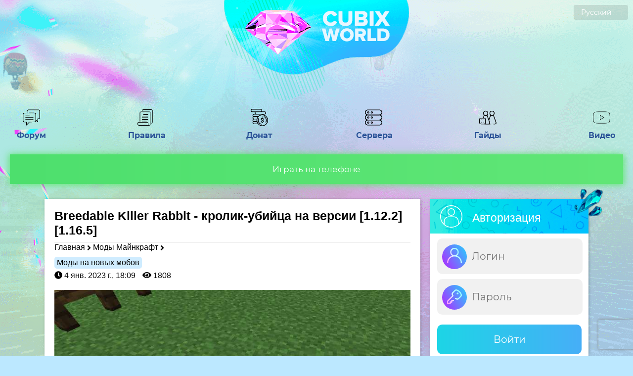

--- FILE ---
content_type: text/html; charset=utf-8
request_url: https://cubixworld.net/mods/mod/breedable-killer-rabbit
body_size: 87354
content:
<!doctype html>
<html data-n-head-ssr lang="ru" data-n-head="%7B%22lang%22:%7B%22ssr%22:%22ru%22%7D%7D">
  <head >
    <title>Breedable Killer Rabbit [1.12.2] [1.16.5] мод Майнкрафт - CubixWorld.net</title><meta data-n-head="ssr" charset="utf-8"><meta data-n-head="ssr" name="theme-color" content="#9CC2CE"><meta data-n-head="ssr" name="viewport" content="width=device-width, initial-scale=1.0, maximum-scale=5.0"><meta data-n-head="ssr" name="theme-color" content="#fff"><meta data-n-head="ssr" name="apple-mobile-web-app-status-bar-style" content="black-translucent"><meta data-n-head="ssr" name="apple-mobile-web-app-capable" content="yes"><meta data-n-head="ssr" data-hid="charset" charset="utf-8"><meta data-n-head="ssr" data-hid="mobile-web-app-capable" name="mobile-web-app-capable" content="yes"><meta data-n-head="ssr" data-hid="apple-mobile-web-app-title" name="apple-mobile-web-app-title" content="CubixWorld - Сервера Майнкрафт с модами"><meta data-n-head="ssr" data-hid="og:type" name="og:type" property="og:type" content="website"><meta data-n-head="ssr" data-hid="og:title" name="og:title" property="og:title" content="CubixWorld - Сервера Майнкрафт с модами"><meta data-n-head="ssr" data-hid="og:site_name" name="og:site_name" property="og:site_name" content="CubixWorld - Сервера Майнкрафт с модами"><meta data-n-head="ssr" data-hid="description" name="description" content="Мод, который добавляет в вашу игру кролика-убийцу."><meta data-n-head="ssr" data-hid="keywords" name="keywords" content="Breedable Killer Rabbit,[1.12.2] [1.16.5],мод,minecraft,майнкрафт,скачать,бесплатно,моды"><meta data-n-head="ssr" data-hid="i18n-og" property="og:locale" content="ru"><meta data-n-head="ssr" data-hid="i18n-og-alt-uk" property="og:locale:alternate" content="uk"><link data-n-head="ssr" rel="icon" type="image/x-icon" href="/favicon.ico"><link data-n-head="ssr" href="https://cdn.jsdelivr.net/npm/yandex-metrica-watch/tag.js" rel="preload" as="script"><link data-n-head="ssr" data-hid="shortcut-icon" rel="shortcut icon" href="/_nuxt/icons/icon_64x64.cc3165.png"><link data-n-head="ssr" data-hid="apple-touch-icon" rel="apple-touch-icon" href="/_nuxt/icons/icon_512x512.cc3165.png" sizes="512x512"><link data-n-head="ssr" rel="manifest" href="/_nuxt/manifest.cd0f47cf.webmanifest" data-hid="manifest"><link data-n-head="ssr" data-hid="i18n-alt-uk" rel="alternate" href="https://cubixworld.net/uk/mods/mod/breedable-killer-rabbit" hreflang="uk"><link data-n-head="ssr" data-hid="i18n-alt-ru" rel="alternate" href="https://cubixworld.net/mods/mod/breedable-killer-rabbit" hreflang="ru"><link data-n-head="ssr" data-hid="i18n-xd" rel="alternate" href="https://cubixworld.net/mods/mod/breedable-killer-rabbit" hreflang="x-default"><link data-n-head="ssr" data-hid="i18n-can" rel="canonical" href="https://cubixworld.net/mods/mod/breedable-killer-rabbit"><script data-n-head="ssr" src="https://www.googletagmanager.com/gtag/js?id=G-Z4MF5E4BBR" async defer></script><script data-n-head="ssr" src="/scripts/ga.js" async defer></script><noscript data-n-head="ssr" data-hid="305080c9"><style></style></noscript><link rel="preload" href="/_nuxt/4c584e4.js" as="script"><link rel="preload" href="/_nuxt/249269f.js" as="script"><link rel="preload" href="/_nuxt/e80b2fd.js" as="script"><link rel="preload" href="/_nuxt/669ba57.js" as="script"><link rel="preload" href="/_nuxt/448673c.js" as="script"><link rel="preload" href="/_nuxt/d5452be.js" as="script"><link rel="preload" href="/_nuxt/eb7bd7d.js" as="script"><style data-vue-ssr-id="5764bbd8:0 42e610a2:0 6fe10b70:0 514e78d0:0 0667d9c0:0 6d2b5fdc:0 1ff4c59c:0 6095d84e:0 c8a8ec92:0 f4d540c2:0 2fd285a0:0 36ec807c:0 952470b8:0 4f580442:0 bd25ec8c:0 59b12198:0 34f6ec6a:0 b7b4b23a:0 76e167ed:0 324afee6:0 1ea38f46:0 62a131f6:0 40b24db9:0 5e70adf7:0 2df85f00:0 61a76f0d:0 b74c2678:0 713f2c79:0 d1eecf2e:0 438515ac:0">.svg-inline--fa,svg:not(:root).svg-inline--fa{overflow:visible}.svg-inline--fa{display:inline-block;font-size:inherit;height:1em;vertical-align:-.125em}.svg-inline--fa.fa-lg{vertical-align:-.225em}.svg-inline--fa.fa-w-1{width:.0625em}.svg-inline--fa.fa-w-2{width:.125em}.svg-inline--fa.fa-w-3{width:.1875em}.svg-inline--fa.fa-w-4{width:.25em}.svg-inline--fa.fa-w-5{width:.3125em}.svg-inline--fa.fa-w-6{width:.375em}.svg-inline--fa.fa-w-7{width:.4375em}.svg-inline--fa.fa-w-8{width:.5em}.svg-inline--fa.fa-w-9{width:.5625em}.svg-inline--fa.fa-w-10{width:.625em}.svg-inline--fa.fa-w-11{width:.6875em}.svg-inline--fa.fa-w-12{width:.75em}.svg-inline--fa.fa-w-13{width:.8125em}.svg-inline--fa.fa-w-14{width:.875em}.svg-inline--fa.fa-w-15{width:.9375em}.svg-inline--fa.fa-w-16{width:1em}.svg-inline--fa.fa-w-17{width:1.0625em}.svg-inline--fa.fa-w-18{width:1.125em}.svg-inline--fa.fa-w-19{width:1.1875em}.svg-inline--fa.fa-w-20{width:1.25em}.svg-inline--fa.fa-pull-left{margin-right:.3em;width:auto}.svg-inline--fa.fa-pull-right{margin-left:.3em;width:auto}.svg-inline--fa.fa-border{height:1.5em}.svg-inline--fa.fa-li{width:2em}.svg-inline--fa.fa-fw{width:1.25em}.fa-layers svg.svg-inline--fa{bottom:0;left:0;margin:auto;position:absolute;right:0;top:0}.fa-layers{display:inline-block;height:1em;position:relative;text-align:center;vertical-align:-.125em;width:1em}.fa-layers svg.svg-inline--fa{transform-origin:center center}.fa-layers-counter,.fa-layers-text{display:inline-block;position:absolute;text-align:center}.fa-layers-text{left:50%;top:50%;transform:translate(-50%,-50%);transform-origin:center center}.fa-layers-counter{background-color:#ff253a;border-radius:1em;box-sizing:border-box;color:#fff;height:1.5em;line-height:1;max-width:5em;min-width:1.5em;overflow:hidden;padding:.25em;right:0;text-overflow:ellipsis;top:0;transform:scale(.25);transform-origin:top right}.fa-layers-bottom-right{bottom:0;right:0;top:auto;transform:scale(.25);transform-origin:bottom right}.fa-layers-bottom-left{bottom:0;left:0;right:auto;top:auto;transform:scale(.25);transform-origin:bottom left}.fa-layers-top-right{right:0;top:0;transform:scale(.25);transform-origin:top right}.fa-layers-top-left{left:0;right:auto;top:0;transform:scale(.25);transform-origin:top left}.fa-lg{font-size:1.33333em;line-height:.75em;vertical-align:-.0667em}.fa-xs{font-size:.75em}.fa-sm{font-size:.875em}.fa-1x{font-size:1em}.fa-2x{font-size:2em}.fa-3x{font-size:3em}.fa-4x{font-size:4em}.fa-5x{font-size:5em}.fa-6x{font-size:6em}.fa-7x{font-size:7em}.fa-8x{font-size:8em}.fa-9x{font-size:9em}.fa-10x{font-size:10em}.fa-fw{text-align:center;width:1.25em}.fa-ul{list-style-type:none;margin-left:2.5em;padding-left:0}.fa-ul>li{position:relative}.fa-li{left:-2em;position:absolute;text-align:center;width:2em;line-height:inherit}.fa-border{border:.08em solid #eee;border-radius:.1em;padding:.2em .25em .15em}.fa-pull-left{float:left}.fa-pull-right{float:right}.fa.fa-pull-left,.fab.fa-pull-left,.fal.fa-pull-left,.far.fa-pull-left,.fas.fa-pull-left{margin-right:.3em}.fa.fa-pull-right,.fab.fa-pull-right,.fal.fa-pull-right,.far.fa-pull-right,.fas.fa-pull-right{margin-left:.3em}.fa-spin{-webkit-animation:fa-spin 2s linear infinite;animation:fa-spin 2s linear infinite}.fa-pulse{-webkit-animation:fa-spin 1s steps(8) infinite;animation:fa-spin 1s steps(8) infinite}@-webkit-keyframes fa-spin{0%{transform:rotate(0deg)}to{transform:rotate(1turn)}}@keyframes fa-spin{0%{transform:rotate(0deg)}to{transform:rotate(1turn)}}.fa-rotate-90{-ms-filter:"progid:DXImageTransform.Microsoft.BasicImage(rotation=1)";transform:rotate(90deg)}.fa-rotate-180{-ms-filter:"progid:DXImageTransform.Microsoft.BasicImage(rotation=2)";transform:rotate(180deg)}.fa-rotate-270{-ms-filter:"progid:DXImageTransform.Microsoft.BasicImage(rotation=3)";transform:rotate(270deg)}.fa-flip-horizontal{-ms-filter:"progid:DXImageTransform.Microsoft.BasicImage(rotation=0, mirror=1)";transform:scaleX(-1)}.fa-flip-vertical{transform:scaleY(-1)}.fa-flip-both,.fa-flip-horizontal.fa-flip-vertical,.fa-flip-vertical{-ms-filter:"progid:DXImageTransform.Microsoft.BasicImage(rotation=2, mirror=1)"}.fa-flip-both,.fa-flip-horizontal.fa-flip-vertical{transform:scale(-1)}:root .fa-flip-both,:root .fa-flip-horizontal,:root .fa-flip-vertical,:root .fa-rotate-90,:root .fa-rotate-180,:root .fa-rotate-270{filter:none}.fa-stack{display:inline-block;height:2em;position:relative;width:2.5em}.fa-stack-1x,.fa-stack-2x{bottom:0;left:0;margin:auto;position:absolute;right:0;top:0}.svg-inline--fa.fa-stack-1x{height:1em;width:1.25em}.svg-inline--fa.fa-stack-2x{height:2em;width:2.5em}.fa-inverse{color:#fff}.sr-only{border:0;clip:rect(0,0,0,0);height:1px;margin:-1px;overflow:hidden;padding:0;position:absolute;width:1px}.sr-only-focusable:active,.sr-only-focusable:focus{clip:auto;height:auto;margin:0;overflow:visible;position:static;width:auto}.svg-inline--fa .fa-primary{fill:currentColor;fill:var(--fa-primary-color,currentColor);opacity:1;opacity:var(--fa-primary-opacity,1)}.svg-inline--fa .fa-secondary{fill:currentColor;fill:var(--fa-secondary-color,currentColor)}.svg-inline--fa .fa-secondary,.svg-inline--fa.fa-swap-opacity .fa-primary{opacity:.4;opacity:var(--fa-secondary-opacity,.4)}.svg-inline--fa.fa-swap-opacity .fa-secondary{opacity:1;opacity:var(--fa-primary-opacity,1)}.svg-inline--fa mask .fa-primary,.svg-inline--fa mask .fa-secondary{fill:#000}.fad.fa-inverse{color:#fff}
::-webkit-scrollbar{width:10px}::-webkit-scrollbar-track{background:#e1fdff}::-webkit-scrollbar-thumb{background:#00c3ff}::-webkit-scrollbar-thumb:hover{background:#0389f7}body{padding:0;margin:0;background:#bce8ff url(/_nuxt/img/pattern.e9c1ea2.png) repeat;background-size:100%;font-weight:400;height:100%;width:100%}body,button,input{font-family:"Montserrat",Arial}a{text-decoration:none;color:#000}.noselect{-webkit-touch-callout:none;-webkit-user-select:none;-moz-user-select:none;-ms-user-select:none;user-select:none}.whiteIcon{filter:invert(1)}.page{margin-top:-1000px}.block{display:inline-block;margin-top:30px;background:#fff;overflow:hidden;box-shadow:1px 1px 5px 0 rgba(0,0,0,.25)}.block:first-child{margin-top:0}.snow_block{position:absolute;margin-top:-40px;margin-left:-7px}.block .head{width:100%;height:70px;background:url(/_nuxt/img/block_head.088a3f4.png) repeat;background-size:cover}.block .head img{width:45px;height:45px;margin-top:13px;margin-left:20px;float:left;pointer-events:none}.block .head .rightIcon{float:right}.block .head .cristall{position:absolute;margin-left:-30px;margin-top:-21px;width:60px;height:57px}.block .head .name{margin-top:25px;color:#fff;font-size:23px;float:left;margin-left:20px}.whitePage{background:#fff;width:100%;box-shadow:1px 1px 5px 0 rgba(0,0,0,.25)}.bird_flying{width:145px;height:66px;position:absolute;background:url(/_nuxt/img/bird.a7d7c9e.png) no-repeat;right:70px;top:60px}.balloon{width:54px;height:77px;background:url(/_nuxt/img/balloon.22aff56.png) no-repeat;left:70px;top:35px;-webkit-animation:bird-circular 15s linear infinite;animation:bird-circular 15s linear infinite}.balloon,.block1{position:absolute}.block1{width:272px;height:258px;right:40px;top:400px;-webkit-animation:levitate 15s infinite;animation:levitate 15s infinite;background:url(/_nuxt/img/block2.1c4d636.png) no-repeat}.block2{width:137px;height:104px;left:50px;top:250px;position:absolute;-webkit-animation:bird-circular 20s linear infinite;animation:bird-circular 20s linear infinite;background:url(/_nuxt/img/bee.e6c9a66.png) no-repeat}@media (max-width:1700px){.block1{right:0}.block2{left:-50px}}@media (max-width:1600px){.bird_flying,.block1,.block2{display:none}}@media (max-width:1400px){.balloon{left:10px;top:100px}}@-webkit-keyframes levitate{0%{transform:translate(0)}60%{transform:translateY(20px)}to{transform:translate(0)}}@keyframes levitate{0%{transform:translate(0)}60%{transform:translateY(20px)}to{transform:translate(0)}}@-webkit-keyframes bird-circular{0%{transform:rotate(1turn) translateX(10px) rotate(-1turn)}to{transform:rotate(0) translateX(10px) rotate(0)}}@keyframes bird-circular{0%{transform:rotate(1turn) translateX(10px) rotate(-1turn)}to{transform:rotate(0) translateX(10px) rotate(0)}}@-webkit-keyframes animationFrames{0%{transform:translate(0) scaleX(1)}31%{transform:translate(-225px,61px) scaleX(1)}to{transform:translate(-225px,61px) scaleX(1)}}@keyframes animationFrames{0%{transform:translate(0) scaleX(1)}31%{transform:translate(-225px,61px) scaleX(1)}to{transform:translate(-225px,61px) scaleX(1)}}.content{width:1200px;display:inline-block;margin:0 calc(50% - 600px)}.content .left{width:830px;float:left}.content .right{width:335px;float:right}.page_text{width:calc(100% - 80px);text-align:center;display:inline-block;padding:20px 40px;font-size:20px;font-weight:300}.page_text a{color:#0679c5;font-weight:600}.fade-enter-active,.fade-leave-active{transition:opacity .5s}.fade-enter,.fade-leave-to{opacity:0}.backInDown-enter-active,.backInDown-leave-active{-webkit-animation-name:backInDown;animation-name:backInDown;-webkit-animation-duration:.5s;animation-duration:.5s;-webkit-animation-fill-mode:both;animation-fill-mode:both}.backInDown-enter,.backInDown-leave-to{-webkit-animation-name:backOutUp;animation-name:backOutUp;-webkit-animation-duration:.5s;animation-duration:.5s;-webkit-animation-fill-mode:both;animation-fill-mode:both}.slideInDown-enter-active,.slideInDown-leave-active{-webkit-animation-name:slideInDown;animation-name:slideInDown;-webkit-animation-duration:.3s;animation-duration:.3s;-webkit-animation-fill-mode:both;animation-fill-mode:both}.slideInDown-enter,.slideInDown-leave-to{-webkit-animation-name:slideInUp;animation-name:slideInUp;-webkit-animation-duration:.3s;animation-duration:.3s;-webkit-animation-fill-mode:both;animation-fill-mode:both}.slide-fadeBott-enter-active{transition:all .1s ease}.slide-fadeBott-leave-active{transition:all .2s cubic-bezier(1,.5,.8,1)}.slide-fadeBott-enter,.slide-fadeBott-leave-to{transform:translateY(10px);opacity:0}.loading_icon_button{width:40px;-webkit-animation-name:spin;animation-name:spin;-webkit-animation-duration:4s;animation-duration:4s;-webkit-animation-iteration-count:infinite;animation-iteration-count:infinite;-webkit-animation-timing-function:linear;animation-timing-function:linear}@-webkit-keyframes spin{0%{-webkit-transform:rotate(0deg)}to{-webkit-transform:rotate(1turn)}}@-webkit-keyframes backInDown{0%{transform:translateY(-50px) scale(.7);opacity:.7}80%{transform:translateY(0) scale(.7);opacity:.7}to{transform:scale(1);opacity:1}}@keyframes backInDown{0%{transform:translateY(-50px) scale(.7);opacity:.7}80%{transform:translateY(0) scale(.7);opacity:.7}to{transform:scale(1);opacity:1}}@-webkit-keyframes backOutUp{0%{transform:scale(1);opacity:1}20%{transform:translateY(0) scale(.7);opacity:.7}to{transform:translateY(-50px) scale(.7);opacity:.7}}@keyframes backOutUp{0%{transform:scale(1);opacity:1}20%{transform:translateY(0) scale(.7);opacity:.7}to{transform:translateY(-50px) scale(.7);opacity:.7}}@-webkit-keyframes slideInDown{0%{transform:translate3d(0,-40px,0);visibility:visible}to{transform:translateZ(0)}}@keyframes slideInDown{0%{transform:translate3d(0,-40px,0);visibility:visible}to{transform:translateZ(0)}}@-webkit-keyframes slideInUp{0%{opacity:1}to{opacity:0;transform:translate3d(0,-100px,0)}}@keyframes slideInUp{0%{opacity:1}to{opacity:0;transform:translate3d(0,-100px,0)}}.user_group{padding:0 3px;border-radius:4px;display:table;font-size:16px;float:left;margin-left:5px;margin-top:2px}.user_color{background:#b0b0b0;color:#f0fff0}.editor_color{background:#82b194;color:#f0fff0}.helper_color{background:#50f150;color:#f0fff0}.mlmoder_color,.moder_color,.stmoder_color{background:#00b000;color:#f0fff0}.admin_color,.mladmin_color,.stadmin_color{background:#ff5858;color:#f0fff0}.gladmin_color{background:#ff7944;color:#f0fff0}.curator_color{background:#b10000;color:#f0fff0}.media_color{background:#ff6344;color:#f0fff0}.techadmin_color{background-color:#fbda61;background-image:linear-gradient(270deg,#fbda61,#ff5acd);color:#f0fff0}.owner_color{background-color:#08aeea;background-image:linear-gradient(90deg,#08aeea,#2af5ec);color:#f0fff0}.team_tag_color{background:#91ff5d;color:#414141;padding:0 3px}.donate_tag_color{background:#f6ffa9;color:#414141;padding:0 3px}.donate_tag_color img{width:16px;vertical-align:text-top}.blogger_color{background-color:#ea0884;background-image:linear-gradient(90deg,#fd1394,#f00000);color:#f0fff0}.onlineStream{-webkit-animation:pulse 2s ease-in-out infinite;animation:pulse 2s ease-in-out infinite}@-webkit-keyframes pulse{0%{transform:scale(1.1)}50%{transform:scale(1)}to{transform:scale(1.1)}}@keyframes pulse{0%{transform:scale(1.1)}50%{transform:scale(1)}to{transform:scale(1.1)}}@media (max-width:1280px){.content{width:1100px!important;display:inline-block;margin:0 calc(50% - 550px)!important}.content .left{width:760px!important}.content .right{width:320px!important}}@media (max-width:1150px){.content{width:calc(100% - 200px)!important;display:inline-block;margin:0 100px!important}.content .left,.content .right{width:100%!important}.content .right{margin-top:30px}}@media (max-width:1000px){.content{width:calc(100% - 10px)!important;display:inline-block;margin:0 5px!important}}.cryst{width:25px;height:25px;vertical-align:middle}

.tooltip{display:block!important;z-index:10000}.tooltip .tooltip-inner{background:#000;color:#fff;border-radius:16px;padding:5px 10px 4px}.tooltip .tooltip-arrow{width:0;height:0;border-style:solid;position:absolute;margin:5px;border-color:#000;z-index:1}.tooltip[x-placement^=top]{margin-bottom:5px}.tooltip[x-placement^=top] .tooltip-arrow{border-width:5px 5px 0;border-left-color:transparent!important;border-right-color:transparent!important;border-bottom-color:transparent!important;bottom:-5px;left:calc(50% - 5px);margin-top:0;margin-bottom:0}.tooltip[x-placement^=bottom]{margin-top:5px}.tooltip[x-placement^=bottom] .tooltip-arrow{border-width:0 5px 5px;border-left-color:transparent!important;border-right-color:transparent!important;border-top-color:transparent!important;top:-5px;left:calc(50% - 5px);margin-top:0;margin-bottom:0}.tooltip[x-placement^=right]{margin-left:5px}.tooltip[x-placement^=right] .tooltip-arrow{border-width:5px 5px 5px 0;border-left-color:transparent!important;border-top-color:transparent!important;border-bottom-color:transparent!important;left:-5px;top:calc(50% - 5px);margin-left:0;margin-right:0}.tooltip[x-placement^=left]{margin-right:5px}.tooltip[x-placement^=left] .tooltip-arrow{border-width:5px 0 5px 5px;border-top-color:transparent!important;border-right-color:transparent!important;border-bottom-color:transparent!important;right:-5px;top:calc(50% - 5px);margin-left:0;margin-right:0}.tooltip.popover .popover-inner{background:#f9f9f9;color:#000;padding:24px;border-radius:5px;box-shadow:0 5px 30px rgba(black,.1)}.tooltip.popover .popover-arrow{border-color:#f9f9f9}.tooltip[aria-hidden=true]{visibility:hidden;opacity:0;transition:opacity .15s,visibility .15s}.tooltip[aria-hidden=false]{visibility:visible;opacity:1;transition:opacity .15s}
[data-aos][data-aos][data-aos-duration="50"],body[data-aos-duration="50"] [data-aos]{transition-duration:50ms}[data-aos][data-aos][data-aos-delay="50"],body[data-aos-delay="50"] [data-aos]{transition-delay:0}[data-aos][data-aos][data-aos-delay="50"].aos-animate,body[data-aos-delay="50"] [data-aos].aos-animate{transition-delay:50ms}[data-aos][data-aos][data-aos-duration="100"],body[data-aos-duration="100"] [data-aos]{transition-duration:.1s}[data-aos][data-aos][data-aos-delay="100"],body[data-aos-delay="100"] [data-aos]{transition-delay:0}[data-aos][data-aos][data-aos-delay="100"].aos-animate,body[data-aos-delay="100"] [data-aos].aos-animate{transition-delay:.1s}[data-aos][data-aos][data-aos-duration="150"],body[data-aos-duration="150"] [data-aos]{transition-duration:.15s}[data-aos][data-aos][data-aos-delay="150"],body[data-aos-delay="150"] [data-aos]{transition-delay:0}[data-aos][data-aos][data-aos-delay="150"].aos-animate,body[data-aos-delay="150"] [data-aos].aos-animate{transition-delay:.15s}[data-aos][data-aos][data-aos-duration="200"],body[data-aos-duration="200"] [data-aos]{transition-duration:.2s}[data-aos][data-aos][data-aos-delay="200"],body[data-aos-delay="200"] [data-aos]{transition-delay:0}[data-aos][data-aos][data-aos-delay="200"].aos-animate,body[data-aos-delay="200"] [data-aos].aos-animate{transition-delay:.2s}[data-aos][data-aos][data-aos-duration="250"],body[data-aos-duration="250"] [data-aos]{transition-duration:.25s}[data-aos][data-aos][data-aos-delay="250"],body[data-aos-delay="250"] [data-aos]{transition-delay:0}[data-aos][data-aos][data-aos-delay="250"].aos-animate,body[data-aos-delay="250"] [data-aos].aos-animate{transition-delay:.25s}[data-aos][data-aos][data-aos-duration="300"],body[data-aos-duration="300"] [data-aos]{transition-duration:.3s}[data-aos][data-aos][data-aos-delay="300"],body[data-aos-delay="300"] [data-aos]{transition-delay:0}[data-aos][data-aos][data-aos-delay="300"].aos-animate,body[data-aos-delay="300"] [data-aos].aos-animate{transition-delay:.3s}[data-aos][data-aos][data-aos-duration="350"],body[data-aos-duration="350"] [data-aos]{transition-duration:.35s}[data-aos][data-aos][data-aos-delay="350"],body[data-aos-delay="350"] [data-aos]{transition-delay:0}[data-aos][data-aos][data-aos-delay="350"].aos-animate,body[data-aos-delay="350"] [data-aos].aos-animate{transition-delay:.35s}[data-aos][data-aos][data-aos-duration="400"],body[data-aos-duration="400"] [data-aos]{transition-duration:.4s}[data-aos][data-aos][data-aos-delay="400"],body[data-aos-delay="400"] [data-aos]{transition-delay:0}[data-aos][data-aos][data-aos-delay="400"].aos-animate,body[data-aos-delay="400"] [data-aos].aos-animate{transition-delay:.4s}[data-aos][data-aos][data-aos-duration="450"],body[data-aos-duration="450"] [data-aos]{transition-duration:.45s}[data-aos][data-aos][data-aos-delay="450"],body[data-aos-delay="450"] [data-aos]{transition-delay:0}[data-aos][data-aos][data-aos-delay="450"].aos-animate,body[data-aos-delay="450"] [data-aos].aos-animate{transition-delay:.45s}[data-aos][data-aos][data-aos-duration="500"],body[data-aos-duration="500"] [data-aos]{transition-duration:.5s}[data-aos][data-aos][data-aos-delay="500"],body[data-aos-delay="500"] [data-aos]{transition-delay:0}[data-aos][data-aos][data-aos-delay="500"].aos-animate,body[data-aos-delay="500"] [data-aos].aos-animate{transition-delay:.5s}[data-aos][data-aos][data-aos-duration="550"],body[data-aos-duration="550"] [data-aos]{transition-duration:.55s}[data-aos][data-aos][data-aos-delay="550"],body[data-aos-delay="550"] [data-aos]{transition-delay:0}[data-aos][data-aos][data-aos-delay="550"].aos-animate,body[data-aos-delay="550"] [data-aos].aos-animate{transition-delay:.55s}[data-aos][data-aos][data-aos-duration="600"],body[data-aos-duration="600"] [data-aos]{transition-duration:.6s}[data-aos][data-aos][data-aos-delay="600"],body[data-aos-delay="600"] [data-aos]{transition-delay:0}[data-aos][data-aos][data-aos-delay="600"].aos-animate,body[data-aos-delay="600"] [data-aos].aos-animate{transition-delay:.6s}[data-aos][data-aos][data-aos-duration="650"],body[data-aos-duration="650"] [data-aos]{transition-duration:.65s}[data-aos][data-aos][data-aos-delay="650"],body[data-aos-delay="650"] [data-aos]{transition-delay:0}[data-aos][data-aos][data-aos-delay="650"].aos-animate,body[data-aos-delay="650"] [data-aos].aos-animate{transition-delay:.65s}[data-aos][data-aos][data-aos-duration="700"],body[data-aos-duration="700"] [data-aos]{transition-duration:.7s}[data-aos][data-aos][data-aos-delay="700"],body[data-aos-delay="700"] [data-aos]{transition-delay:0}[data-aos][data-aos][data-aos-delay="700"].aos-animate,body[data-aos-delay="700"] [data-aos].aos-animate{transition-delay:.7s}[data-aos][data-aos][data-aos-duration="750"],body[data-aos-duration="750"] [data-aos]{transition-duration:.75s}[data-aos][data-aos][data-aos-delay="750"],body[data-aos-delay="750"] [data-aos]{transition-delay:0}[data-aos][data-aos][data-aos-delay="750"].aos-animate,body[data-aos-delay="750"] [data-aos].aos-animate{transition-delay:.75s}[data-aos][data-aos][data-aos-duration="800"],body[data-aos-duration="800"] [data-aos]{transition-duration:.8s}[data-aos][data-aos][data-aos-delay="800"],body[data-aos-delay="800"] [data-aos]{transition-delay:0}[data-aos][data-aos][data-aos-delay="800"].aos-animate,body[data-aos-delay="800"] [data-aos].aos-animate{transition-delay:.8s}[data-aos][data-aos][data-aos-duration="850"],body[data-aos-duration="850"] [data-aos]{transition-duration:.85s}[data-aos][data-aos][data-aos-delay="850"],body[data-aos-delay="850"] [data-aos]{transition-delay:0}[data-aos][data-aos][data-aos-delay="850"].aos-animate,body[data-aos-delay="850"] [data-aos].aos-animate{transition-delay:.85s}[data-aos][data-aos][data-aos-duration="900"],body[data-aos-duration="900"] [data-aos]{transition-duration:.9s}[data-aos][data-aos][data-aos-delay="900"],body[data-aos-delay="900"] [data-aos]{transition-delay:0}[data-aos][data-aos][data-aos-delay="900"].aos-animate,body[data-aos-delay="900"] [data-aos].aos-animate{transition-delay:.9s}[data-aos][data-aos][data-aos-duration="950"],body[data-aos-duration="950"] [data-aos]{transition-duration:.95s}[data-aos][data-aos][data-aos-delay="950"],body[data-aos-delay="950"] [data-aos]{transition-delay:0}[data-aos][data-aos][data-aos-delay="950"].aos-animate,body[data-aos-delay="950"] [data-aos].aos-animate{transition-delay:.95s}[data-aos][data-aos][data-aos-duration="1000"],body[data-aos-duration="1000"] [data-aos]{transition-duration:1s}[data-aos][data-aos][data-aos-delay="1000"],body[data-aos-delay="1000"] [data-aos]{transition-delay:0}[data-aos][data-aos][data-aos-delay="1000"].aos-animate,body[data-aos-delay="1000"] [data-aos].aos-animate{transition-delay:1s}[data-aos][data-aos][data-aos-duration="1050"],body[data-aos-duration="1050"] [data-aos]{transition-duration:1.05s}[data-aos][data-aos][data-aos-delay="1050"],body[data-aos-delay="1050"] [data-aos]{transition-delay:0}[data-aos][data-aos][data-aos-delay="1050"].aos-animate,body[data-aos-delay="1050"] [data-aos].aos-animate{transition-delay:1.05s}[data-aos][data-aos][data-aos-duration="1100"],body[data-aos-duration="1100"] [data-aos]{transition-duration:1.1s}[data-aos][data-aos][data-aos-delay="1100"],body[data-aos-delay="1100"] [data-aos]{transition-delay:0}[data-aos][data-aos][data-aos-delay="1100"].aos-animate,body[data-aos-delay="1100"] [data-aos].aos-animate{transition-delay:1.1s}[data-aos][data-aos][data-aos-duration="1150"],body[data-aos-duration="1150"] [data-aos]{transition-duration:1.15s}[data-aos][data-aos][data-aos-delay="1150"],body[data-aos-delay="1150"] [data-aos]{transition-delay:0}[data-aos][data-aos][data-aos-delay="1150"].aos-animate,body[data-aos-delay="1150"] [data-aos].aos-animate{transition-delay:1.15s}[data-aos][data-aos][data-aos-duration="1200"],body[data-aos-duration="1200"] [data-aos]{transition-duration:1.2s}[data-aos][data-aos][data-aos-delay="1200"],body[data-aos-delay="1200"] [data-aos]{transition-delay:0}[data-aos][data-aos][data-aos-delay="1200"].aos-animate,body[data-aos-delay="1200"] [data-aos].aos-animate{transition-delay:1.2s}[data-aos][data-aos][data-aos-duration="1250"],body[data-aos-duration="1250"] [data-aos]{transition-duration:1.25s}[data-aos][data-aos][data-aos-delay="1250"],body[data-aos-delay="1250"] [data-aos]{transition-delay:0}[data-aos][data-aos][data-aos-delay="1250"].aos-animate,body[data-aos-delay="1250"] [data-aos].aos-animate{transition-delay:1.25s}[data-aos][data-aos][data-aos-duration="1300"],body[data-aos-duration="1300"] [data-aos]{transition-duration:1.3s}[data-aos][data-aos][data-aos-delay="1300"],body[data-aos-delay="1300"] [data-aos]{transition-delay:0}[data-aos][data-aos][data-aos-delay="1300"].aos-animate,body[data-aos-delay="1300"] [data-aos].aos-animate{transition-delay:1.3s}[data-aos][data-aos][data-aos-duration="1350"],body[data-aos-duration="1350"] [data-aos]{transition-duration:1.35s}[data-aos][data-aos][data-aos-delay="1350"],body[data-aos-delay="1350"] [data-aos]{transition-delay:0}[data-aos][data-aos][data-aos-delay="1350"].aos-animate,body[data-aos-delay="1350"] [data-aos].aos-animate{transition-delay:1.35s}[data-aos][data-aos][data-aos-duration="1400"],body[data-aos-duration="1400"] [data-aos]{transition-duration:1.4s}[data-aos][data-aos][data-aos-delay="1400"],body[data-aos-delay="1400"] [data-aos]{transition-delay:0}[data-aos][data-aos][data-aos-delay="1400"].aos-animate,body[data-aos-delay="1400"] [data-aos].aos-animate{transition-delay:1.4s}[data-aos][data-aos][data-aos-duration="1450"],body[data-aos-duration="1450"] [data-aos]{transition-duration:1.45s}[data-aos][data-aos][data-aos-delay="1450"],body[data-aos-delay="1450"] [data-aos]{transition-delay:0}[data-aos][data-aos][data-aos-delay="1450"].aos-animate,body[data-aos-delay="1450"] [data-aos].aos-animate{transition-delay:1.45s}[data-aos][data-aos][data-aos-duration="1500"],body[data-aos-duration="1500"] [data-aos]{transition-duration:1.5s}[data-aos][data-aos][data-aos-delay="1500"],body[data-aos-delay="1500"] [data-aos]{transition-delay:0}[data-aos][data-aos][data-aos-delay="1500"].aos-animate,body[data-aos-delay="1500"] [data-aos].aos-animate{transition-delay:1.5s}[data-aos][data-aos][data-aos-duration="1550"],body[data-aos-duration="1550"] [data-aos]{transition-duration:1.55s}[data-aos][data-aos][data-aos-delay="1550"],body[data-aos-delay="1550"] [data-aos]{transition-delay:0}[data-aos][data-aos][data-aos-delay="1550"].aos-animate,body[data-aos-delay="1550"] [data-aos].aos-animate{transition-delay:1.55s}[data-aos][data-aos][data-aos-duration="1600"],body[data-aos-duration="1600"] [data-aos]{transition-duration:1.6s}[data-aos][data-aos][data-aos-delay="1600"],body[data-aos-delay="1600"] [data-aos]{transition-delay:0}[data-aos][data-aos][data-aos-delay="1600"].aos-animate,body[data-aos-delay="1600"] [data-aos].aos-animate{transition-delay:1.6s}[data-aos][data-aos][data-aos-duration="1650"],body[data-aos-duration="1650"] [data-aos]{transition-duration:1.65s}[data-aos][data-aos][data-aos-delay="1650"],body[data-aos-delay="1650"] [data-aos]{transition-delay:0}[data-aos][data-aos][data-aos-delay="1650"].aos-animate,body[data-aos-delay="1650"] [data-aos].aos-animate{transition-delay:1.65s}[data-aos][data-aos][data-aos-duration="1700"],body[data-aos-duration="1700"] [data-aos]{transition-duration:1.7s}[data-aos][data-aos][data-aos-delay="1700"],body[data-aos-delay="1700"] [data-aos]{transition-delay:0}[data-aos][data-aos][data-aos-delay="1700"].aos-animate,body[data-aos-delay="1700"] [data-aos].aos-animate{transition-delay:1.7s}[data-aos][data-aos][data-aos-duration="1750"],body[data-aos-duration="1750"] [data-aos]{transition-duration:1.75s}[data-aos][data-aos][data-aos-delay="1750"],body[data-aos-delay="1750"] [data-aos]{transition-delay:0}[data-aos][data-aos][data-aos-delay="1750"].aos-animate,body[data-aos-delay="1750"] [data-aos].aos-animate{transition-delay:1.75s}[data-aos][data-aos][data-aos-duration="1800"],body[data-aos-duration="1800"] [data-aos]{transition-duration:1.8s}[data-aos][data-aos][data-aos-delay="1800"],body[data-aos-delay="1800"] [data-aos]{transition-delay:0}[data-aos][data-aos][data-aos-delay="1800"].aos-animate,body[data-aos-delay="1800"] [data-aos].aos-animate{transition-delay:1.8s}[data-aos][data-aos][data-aos-duration="1850"],body[data-aos-duration="1850"] [data-aos]{transition-duration:1.85s}[data-aos][data-aos][data-aos-delay="1850"],body[data-aos-delay="1850"] [data-aos]{transition-delay:0}[data-aos][data-aos][data-aos-delay="1850"].aos-animate,body[data-aos-delay="1850"] [data-aos].aos-animate{transition-delay:1.85s}[data-aos][data-aos][data-aos-duration="1900"],body[data-aos-duration="1900"] [data-aos]{transition-duration:1.9s}[data-aos][data-aos][data-aos-delay="1900"],body[data-aos-delay="1900"] [data-aos]{transition-delay:0}[data-aos][data-aos][data-aos-delay="1900"].aos-animate,body[data-aos-delay="1900"] [data-aos].aos-animate{transition-delay:1.9s}[data-aos][data-aos][data-aos-duration="1950"],body[data-aos-duration="1950"] [data-aos]{transition-duration:1.95s}[data-aos][data-aos][data-aos-delay="1950"],body[data-aos-delay="1950"] [data-aos]{transition-delay:0}[data-aos][data-aos][data-aos-delay="1950"].aos-animate,body[data-aos-delay="1950"] [data-aos].aos-animate{transition-delay:1.95s}[data-aos][data-aos][data-aos-duration="2000"],body[data-aos-duration="2000"] [data-aos]{transition-duration:2s}[data-aos][data-aos][data-aos-delay="2000"],body[data-aos-delay="2000"] [data-aos]{transition-delay:0}[data-aos][data-aos][data-aos-delay="2000"].aos-animate,body[data-aos-delay="2000"] [data-aos].aos-animate{transition-delay:2s}[data-aos][data-aos][data-aos-duration="2050"],body[data-aos-duration="2050"] [data-aos]{transition-duration:2.05s}[data-aos][data-aos][data-aos-delay="2050"],body[data-aos-delay="2050"] [data-aos]{transition-delay:0}[data-aos][data-aos][data-aos-delay="2050"].aos-animate,body[data-aos-delay="2050"] [data-aos].aos-animate{transition-delay:2.05s}[data-aos][data-aos][data-aos-duration="2100"],body[data-aos-duration="2100"] [data-aos]{transition-duration:2.1s}[data-aos][data-aos][data-aos-delay="2100"],body[data-aos-delay="2100"] [data-aos]{transition-delay:0}[data-aos][data-aos][data-aos-delay="2100"].aos-animate,body[data-aos-delay="2100"] [data-aos].aos-animate{transition-delay:2.1s}[data-aos][data-aos][data-aos-duration="2150"],body[data-aos-duration="2150"] [data-aos]{transition-duration:2.15s}[data-aos][data-aos][data-aos-delay="2150"],body[data-aos-delay="2150"] [data-aos]{transition-delay:0}[data-aos][data-aos][data-aos-delay="2150"].aos-animate,body[data-aos-delay="2150"] [data-aos].aos-animate{transition-delay:2.15s}[data-aos][data-aos][data-aos-duration="2200"],body[data-aos-duration="2200"] [data-aos]{transition-duration:2.2s}[data-aos][data-aos][data-aos-delay="2200"],body[data-aos-delay="2200"] [data-aos]{transition-delay:0}[data-aos][data-aos][data-aos-delay="2200"].aos-animate,body[data-aos-delay="2200"] [data-aos].aos-animate{transition-delay:2.2s}[data-aos][data-aos][data-aos-duration="2250"],body[data-aos-duration="2250"] [data-aos]{transition-duration:2.25s}[data-aos][data-aos][data-aos-delay="2250"],body[data-aos-delay="2250"] [data-aos]{transition-delay:0}[data-aos][data-aos][data-aos-delay="2250"].aos-animate,body[data-aos-delay="2250"] [data-aos].aos-animate{transition-delay:2.25s}[data-aos][data-aos][data-aos-duration="2300"],body[data-aos-duration="2300"] [data-aos]{transition-duration:2.3s}[data-aos][data-aos][data-aos-delay="2300"],body[data-aos-delay="2300"] [data-aos]{transition-delay:0}[data-aos][data-aos][data-aos-delay="2300"].aos-animate,body[data-aos-delay="2300"] [data-aos].aos-animate{transition-delay:2.3s}[data-aos][data-aos][data-aos-duration="2350"],body[data-aos-duration="2350"] [data-aos]{transition-duration:2.35s}[data-aos][data-aos][data-aos-delay="2350"],body[data-aos-delay="2350"] [data-aos]{transition-delay:0}[data-aos][data-aos][data-aos-delay="2350"].aos-animate,body[data-aos-delay="2350"] [data-aos].aos-animate{transition-delay:2.35s}[data-aos][data-aos][data-aos-duration="2400"],body[data-aos-duration="2400"] [data-aos]{transition-duration:2.4s}[data-aos][data-aos][data-aos-delay="2400"],body[data-aos-delay="2400"] [data-aos]{transition-delay:0}[data-aos][data-aos][data-aos-delay="2400"].aos-animate,body[data-aos-delay="2400"] [data-aos].aos-animate{transition-delay:2.4s}[data-aos][data-aos][data-aos-duration="2450"],body[data-aos-duration="2450"] [data-aos]{transition-duration:2.45s}[data-aos][data-aos][data-aos-delay="2450"],body[data-aos-delay="2450"] [data-aos]{transition-delay:0}[data-aos][data-aos][data-aos-delay="2450"].aos-animate,body[data-aos-delay="2450"] [data-aos].aos-animate{transition-delay:2.45s}[data-aos][data-aos][data-aos-duration="2500"],body[data-aos-duration="2500"] [data-aos]{transition-duration:2.5s}[data-aos][data-aos][data-aos-delay="2500"],body[data-aos-delay="2500"] [data-aos]{transition-delay:0}[data-aos][data-aos][data-aos-delay="2500"].aos-animate,body[data-aos-delay="2500"] [data-aos].aos-animate{transition-delay:2.5s}[data-aos][data-aos][data-aos-duration="2550"],body[data-aos-duration="2550"] [data-aos]{transition-duration:2.55s}[data-aos][data-aos][data-aos-delay="2550"],body[data-aos-delay="2550"] [data-aos]{transition-delay:0}[data-aos][data-aos][data-aos-delay="2550"].aos-animate,body[data-aos-delay="2550"] [data-aos].aos-animate{transition-delay:2.55s}[data-aos][data-aos][data-aos-duration="2600"],body[data-aos-duration="2600"] [data-aos]{transition-duration:2.6s}[data-aos][data-aos][data-aos-delay="2600"],body[data-aos-delay="2600"] [data-aos]{transition-delay:0}[data-aos][data-aos][data-aos-delay="2600"].aos-animate,body[data-aos-delay="2600"] [data-aos].aos-animate{transition-delay:2.6s}[data-aos][data-aos][data-aos-duration="2650"],body[data-aos-duration="2650"] [data-aos]{transition-duration:2.65s}[data-aos][data-aos][data-aos-delay="2650"],body[data-aos-delay="2650"] [data-aos]{transition-delay:0}[data-aos][data-aos][data-aos-delay="2650"].aos-animate,body[data-aos-delay="2650"] [data-aos].aos-animate{transition-delay:2.65s}[data-aos][data-aos][data-aos-duration="2700"],body[data-aos-duration="2700"] [data-aos]{transition-duration:2.7s}[data-aos][data-aos][data-aos-delay="2700"],body[data-aos-delay="2700"] [data-aos]{transition-delay:0}[data-aos][data-aos][data-aos-delay="2700"].aos-animate,body[data-aos-delay="2700"] [data-aos].aos-animate{transition-delay:2.7s}[data-aos][data-aos][data-aos-duration="2750"],body[data-aos-duration="2750"] [data-aos]{transition-duration:2.75s}[data-aos][data-aos][data-aos-delay="2750"],body[data-aos-delay="2750"] [data-aos]{transition-delay:0}[data-aos][data-aos][data-aos-delay="2750"].aos-animate,body[data-aos-delay="2750"] [data-aos].aos-animate{transition-delay:2.75s}[data-aos][data-aos][data-aos-duration="2800"],body[data-aos-duration="2800"] [data-aos]{transition-duration:2.8s}[data-aos][data-aos][data-aos-delay="2800"],body[data-aos-delay="2800"] [data-aos]{transition-delay:0}[data-aos][data-aos][data-aos-delay="2800"].aos-animate,body[data-aos-delay="2800"] [data-aos].aos-animate{transition-delay:2.8s}[data-aos][data-aos][data-aos-duration="2850"],body[data-aos-duration="2850"] [data-aos]{transition-duration:2.85s}[data-aos][data-aos][data-aos-delay="2850"],body[data-aos-delay="2850"] [data-aos]{transition-delay:0}[data-aos][data-aos][data-aos-delay="2850"].aos-animate,body[data-aos-delay="2850"] [data-aos].aos-animate{transition-delay:2.85s}[data-aos][data-aos][data-aos-duration="2900"],body[data-aos-duration="2900"] [data-aos]{transition-duration:2.9s}[data-aos][data-aos][data-aos-delay="2900"],body[data-aos-delay="2900"] [data-aos]{transition-delay:0}[data-aos][data-aos][data-aos-delay="2900"].aos-animate,body[data-aos-delay="2900"] [data-aos].aos-animate{transition-delay:2.9s}[data-aos][data-aos][data-aos-duration="2950"],body[data-aos-duration="2950"] [data-aos]{transition-duration:2.95s}[data-aos][data-aos][data-aos-delay="2950"],body[data-aos-delay="2950"] [data-aos]{transition-delay:0}[data-aos][data-aos][data-aos-delay="2950"].aos-animate,body[data-aos-delay="2950"] [data-aos].aos-animate{transition-delay:2.95s}[data-aos][data-aos][data-aos-duration="3000"],body[data-aos-duration="3000"] [data-aos]{transition-duration:3s}[data-aos][data-aos][data-aos-delay="3000"],body[data-aos-delay="3000"] [data-aos]{transition-delay:0}[data-aos][data-aos][data-aos-delay="3000"].aos-animate,body[data-aos-delay="3000"] [data-aos].aos-animate{transition-delay:3s}[data-aos][data-aos][data-aos-easing=linear],body[data-aos-easing=linear] [data-aos]{transition-timing-function:cubic-bezier(.25,.25,.75,.75)}[data-aos][data-aos][data-aos-easing=ease],body[data-aos-easing=ease] [data-aos]{transition-timing-function:ease}[data-aos][data-aos][data-aos-easing=ease-in],body[data-aos-easing=ease-in] [data-aos]{transition-timing-function:ease-in}[data-aos][data-aos][data-aos-easing=ease-out],body[data-aos-easing=ease-out] [data-aos]{transition-timing-function:ease-out}[data-aos][data-aos][data-aos-easing=ease-in-out],body[data-aos-easing=ease-in-out] [data-aos]{transition-timing-function:ease-in-out}[data-aos][data-aos][data-aos-easing=ease-in-back],body[data-aos-easing=ease-in-back] [data-aos]{transition-timing-function:cubic-bezier(.6,-.28,.735,.045)}[data-aos][data-aos][data-aos-easing=ease-out-back],body[data-aos-easing=ease-out-back] [data-aos]{transition-timing-function:cubic-bezier(.175,.885,.32,1.275)}[data-aos][data-aos][data-aos-easing=ease-in-out-back],body[data-aos-easing=ease-in-out-back] [data-aos]{transition-timing-function:cubic-bezier(.68,-.55,.265,1.55)}[data-aos][data-aos][data-aos-easing=ease-in-sine],body[data-aos-easing=ease-in-sine] [data-aos]{transition-timing-function:cubic-bezier(.47,0,.745,.715)}[data-aos][data-aos][data-aos-easing=ease-out-sine],body[data-aos-easing=ease-out-sine] [data-aos]{transition-timing-function:cubic-bezier(.39,.575,.565,1)}[data-aos][data-aos][data-aos-easing=ease-in-out-sine],body[data-aos-easing=ease-in-out-sine] [data-aos]{transition-timing-function:cubic-bezier(.445,.05,.55,.95)}[data-aos][data-aos][data-aos-easing=ease-in-quad],body[data-aos-easing=ease-in-quad] [data-aos]{transition-timing-function:cubic-bezier(.55,.085,.68,.53)}[data-aos][data-aos][data-aos-easing=ease-out-quad],body[data-aos-easing=ease-out-quad] [data-aos]{transition-timing-function:cubic-bezier(.25,.46,.45,.94)}[data-aos][data-aos][data-aos-easing=ease-in-out-quad],body[data-aos-easing=ease-in-out-quad] [data-aos]{transition-timing-function:cubic-bezier(.455,.03,.515,.955)}[data-aos][data-aos][data-aos-easing=ease-in-cubic],body[data-aos-easing=ease-in-cubic] [data-aos]{transition-timing-function:cubic-bezier(.55,.085,.68,.53)}[data-aos][data-aos][data-aos-easing=ease-out-cubic],body[data-aos-easing=ease-out-cubic] [data-aos]{transition-timing-function:cubic-bezier(.25,.46,.45,.94)}[data-aos][data-aos][data-aos-easing=ease-in-out-cubic],body[data-aos-easing=ease-in-out-cubic] [data-aos]{transition-timing-function:cubic-bezier(.455,.03,.515,.955)}[data-aos][data-aos][data-aos-easing=ease-in-quart],body[data-aos-easing=ease-in-quart] [data-aos]{transition-timing-function:cubic-bezier(.55,.085,.68,.53)}[data-aos][data-aos][data-aos-easing=ease-out-quart],body[data-aos-easing=ease-out-quart] [data-aos]{transition-timing-function:cubic-bezier(.25,.46,.45,.94)}[data-aos][data-aos][data-aos-easing=ease-in-out-quart],body[data-aos-easing=ease-in-out-quart] [data-aos]{transition-timing-function:cubic-bezier(.455,.03,.515,.955)}[data-aos^=fade][data-aos^=fade]{opacity:0;transition-property:opacity,transform}[data-aos^=fade][data-aos^=fade].aos-animate{opacity:1;transform:translateZ(0)}[data-aos=fade-up]{transform:translate3d(0,100px,0)}[data-aos=fade-down]{transform:translate3d(0,-100px,0)}[data-aos=fade-right]{transform:translate3d(-100px,0,0)}[data-aos=fade-left]{transform:translate3d(100px,0,0)}[data-aos=fade-up-right]{transform:translate3d(-100px,100px,0)}[data-aos=fade-up-left]{transform:translate3d(100px,100px,0)}[data-aos=fade-down-right]{transform:translate3d(-100px,-100px,0)}[data-aos=fade-down-left]{transform:translate3d(100px,-100px,0)}[data-aos^=zoom][data-aos^=zoom]{opacity:0;transition-property:opacity,transform}[data-aos^=zoom][data-aos^=zoom].aos-animate{opacity:1;transform:translateZ(0) scale(1)}[data-aos=zoom-in]{transform:scale(.6)}[data-aos=zoom-in-up]{transform:translate3d(0,100px,0) scale(.6)}[data-aos=zoom-in-down]{transform:translate3d(0,-100px,0) scale(.6)}[data-aos=zoom-in-right]{transform:translate3d(-100px,0,0) scale(.6)}[data-aos=zoom-in-left]{transform:translate3d(100px,0,0) scale(.6)}[data-aos=zoom-out]{transform:scale(1.2)}[data-aos=zoom-out-up]{transform:translate3d(0,100px,0) scale(1.2)}[data-aos=zoom-out-down]{transform:translate3d(0,-100px,0) scale(1.2)}[data-aos=zoom-out-right]{transform:translate3d(-100px,0,0) scale(1.2)}[data-aos=zoom-out-left]{transform:translate3d(100px,0,0) scale(1.2)}[data-aos^=slide][data-aos^=slide]{transition-property:transform}[data-aos^=slide][data-aos^=slide].aos-animate{transform:translateZ(0)}[data-aos=slide-up]{transform:translate3d(0,100%,0)}[data-aos=slide-down]{transform:translate3d(0,-100%,0)}[data-aos=slide-right]{transform:translate3d(-100%,0,0)}[data-aos=slide-left]{transform:translate3d(100%,0,0)}[data-aos^=flip][data-aos^=flip]{-webkit-backface-visibility:hidden;backface-visibility:hidden;transition-property:transform}[data-aos=flip-left]{transform:perspective(2500px) rotateY(-100deg)}[data-aos=flip-left].aos-animate{transform:perspective(2500px) rotateY(0)}[data-aos=flip-right]{transform:perspective(2500px) rotateY(100deg)}[data-aos=flip-right].aos-animate{transform:perspective(2500px) rotateY(0)}[data-aos=flip-up]{transform:perspective(2500px) rotateX(-100deg)}[data-aos=flip-up].aos-animate{transform:perspective(2500px) rotateX(0)}[data-aos=flip-down]{transform:perspective(2500px) rotateX(100deg)}[data-aos=flip-down].aos-animate{transform:perspective(2500px) rotateX(0)}
.iziToast-capsule{font-size:0;height:0;width:100%;transform:translateZ(0);-webkit-backface-visibility:hidden;backface-visibility:hidden;transition:transform .5s cubic-bezier(.25,.8,.25,1),height .5s cubic-bezier(.25,.8,.25,1)}.iziToast-capsule,.iziToast-capsule *{box-sizing:border-box}.iziToast-overlay{display:block;position:fixed;top:-100px;left:0;right:0;bottom:-100px;z-index:997}.iziToast{display:inline-block;clear:both;position:relative;font-family:"Lato",Tahoma,Arial;font-size:14px;padding:8px 45px 9px 0;background:hsla(0,0%,93.3%,.9);border-color:hsla(0,0%,93.3%,.9);width:100%;pointer-events:all;cursor:default;transform:translateX(0);-webkit-touch-callout:none;-webkit-user-select:none;-moz-user-select:none;-ms-user-select:none;user-select:none;min-height:54px}.iziToast>.iziToast-progressbar{position:absolute;left:0;bottom:0;width:100%;z-index:1;background:hsla(0,0%,100%,.2)}.iziToast>.iziToast-progressbar>div{height:2px;width:100%;background:rgba(0,0,0,.3);border-radius:0 0 3px 3px}.iziToast.iziToast-balloon:before{content:"";position:absolute;right:8px;left:auto;width:0;height:0;top:100%;border-right:0 solid transparent;border-left:15px solid transparent;border-top:10px solid #000;border-top-color:inherit;border-radius:0}.iziToast.iziToast-balloon .iziToast-progressbar{top:0;bottom:auto}.iziToast.iziToast-balloon>div{border-radius:0 0 0 3px}.iziToast>.iziToast-cover{position:absolute;left:0;top:0;bottom:0;height:100%;margin:0;background-size:100%;background-position:50% 50%;background-repeat:no-repeat;background-color:rgba(0,0,0,.1)}.iziToast>.iziToast-close{position:absolute;right:0;top:0;border:0;padding:0;opacity:.6;width:42px;height:100%;background:url("[data-uri]") no-repeat 50% 50%;background-size:8px;cursor:pointer;outline:none}.iziToast>.iziToast-close:hover{opacity:1}.iziToast>.iziToast-body{position:relative;padding:0 0 0 10px;height:auto;min-height:36px;margin:0 0 0 15px;text-align:left}.iziToast>.iziToast-body:after{content:"";display:table;clear:both}.iziToast>.iziToast-body .iziToast-texts{margin:10px 0 0;padding-right:2px;display:inline-block;float:left}.iziToast>.iziToast-body .iziToast-inputs{min-height:19px;float:left;margin:3px -2px}.iziToast>.iziToast-body .iziToast-inputs>input:not([type=checkbox]):not([type=radio]),.iziToast>.iziToast-body .iziToast-inputs>select{position:relative;display:inline-block;margin:2px;border-radius:2px;border:0;padding:4px 7px;font-size:13px;letter-spacing:.02em;background:rgba(0,0,0,.1);color:#000;box-shadow:0 0 0 1px rgba(0,0,0,.2);min-height:26px}.iziToast>.iziToast-body .iziToast-inputs>input:not([type=checkbox]):not([type=radio]):focus,.iziToast>.iziToast-body .iziToast-inputs>select:focus{box-shadow:0 0 0 1px rgba(0,0,0,.6)}.iziToast>.iziToast-body .iziToast-buttons{min-height:17px;float:left;margin:4px -2px}.iziToast>.iziToast-body .iziToast-buttons>a,.iziToast>.iziToast-body .iziToast-buttons>button,.iziToast>.iziToast-body .iziToast-buttons>input:not([type=checkbox]):not([type=radio]){position:relative;display:inline-block;margin:2px;border-radius:2px;border:0;padding:5px 10px;font-size:12px;letter-spacing:.02em;cursor:pointer;background:rgba(0,0,0,.1);color:#000}.iziToast>.iziToast-body .iziToast-buttons>a:hover,.iziToast>.iziToast-body .iziToast-buttons>button:hover,.iziToast>.iziToast-body .iziToast-buttons>input:not([type=checkbox]):not([type=radio]):hover{background:rgba(0,0,0,.2)}.iziToast>.iziToast-body .iziToast-buttons>a:focus,.iziToast>.iziToast-body .iziToast-buttons>button:focus,.iziToast>.iziToast-body .iziToast-buttons>input:not([type=checkbox]):not([type=radio]):focus{box-shadow:0 0 0 1px rgba(0,0,0,.6)}.iziToast>.iziToast-body .iziToast-buttons>a:active,.iziToast>.iziToast-body .iziToast-buttons>button:active,.iziToast>.iziToast-body .iziToast-buttons>input:not([type=checkbox]):not([type=radio]):active{top:1px}.iziToast>.iziToast-body .iziToast-icon{height:100%;position:absolute;left:0;top:50%;display:table;font-size:23px;line-height:24px;margin-top:-12px;color:#000;width:24px;height:24px}.iziToast>.iziToast-body .iziToast-icon.ico-info{background:url("[data-uri]") no-repeat 50% 50%;background-size:85%}.iziToast>.iziToast-body .iziToast-icon.ico-warning{background:url("[data-uri]") no-repeat 50% 50%;background-size:85%}.iziToast>.iziToast-body .iziToast-icon.ico-error{background:url("[data-uri]") no-repeat 50% 50%;background-size:80%}.iziToast>.iziToast-body .iziToast-icon.ico-success{background:url("[data-uri]") no-repeat 50% 50%;background-size:85%}.iziToast>.iziToast-body .iziToast-icon.ico-question{background:url("[data-uri]") no-repeat 50% 50%;background-size:85%}.iziToast>.iziToast-body .iziToast-title{margin:0;color:#000}.iziToast>.iziToast-body .iziToast-message,.iziToast>.iziToast-body .iziToast-title{padding:0;line-height:16px;font-size:14px;text-align:left;float:left;white-space:normal}.iziToast>.iziToast-body .iziToast-message{margin:0 0 10px;color:rgba(0,0,0,.6)}.iziToast.iziToast-animateInside .iziToast-buttons-child,.iziToast.iziToast-animateInside .iziToast-icon,.iziToast.iziToast-animateInside .iziToast-inputs-child,.iziToast.iziToast-animateInside .iziToast-message,.iziToast.iziToast-animateInside .iziToast-title{opacity:0}.iziToast-target{position:relative;width:100%;margin:0 auto}.iziToast-target .iziToast-capsule{overflow:hidden}.iziToast-target .iziToast-capsule:after{visibility:hidden;display:block;font-size:0;content:" ";clear:both;height:0}.iziToast-target .iziToast-capsule .iziToast{width:100%;float:left}.iziToast-wrapper{z-index:99999;position:fixed;width:100%;pointer-events:none;display:flex;flex-direction:column}.iziToast-wrapper .iziToast.iziToast-balloon:before{border-right:0 solid transparent;border-left:15px solid transparent;border-top:10px solid #000;border-top-color:inherit;right:8px;left:auto}.iziToast-wrapper-bottomLeft{left:0;bottom:0;text-align:left}.iziToast-wrapper-bottomLeft .iziToast.iziToast-balloon:before{border-right:15px solid transparent;border-left:0 solid transparent;right:auto;left:8px}.iziToast-wrapper-bottomRight{right:0;bottom:0;text-align:right}.iziToast-wrapper-topLeft{left:0;top:0;text-align:left}.iziToast-wrapper-topLeft .iziToast.iziToast-balloon:before{border-right:15px solid transparent;border-left:0 solid transparent;right:auto;left:8px}.iziToast-wrapper-topRight{top:0;right:0;text-align:right}.iziToast-wrapper-topCenter{top:0;left:0;right:0;text-align:center}.iziToast-wrapper-bottomCenter,.iziToast-wrapper-center{bottom:0;left:0;right:0;text-align:center}.iziToast-wrapper-center{top:0;justify-content:center;flex-flow:column;align-items:center}.iziToast-rtl{direction:rtl;padding:8px 0 9px 45px;font-family:Tahoma,"Lato",Arial}.iziToast-rtl .iziToast-cover{left:auto;right:0}.iziToast-rtl .iziToast-close{right:auto;left:0}.iziToast-rtl .iziToast-body{padding:0 10px 0 0;margin:0 16px 0 0;text-align:right}.iziToast-rtl .iziToast-body .iziToast-buttons,.iziToast-rtl .iziToast-body .iziToast-inputs,.iziToast-rtl .iziToast-body .iziToast-message,.iziToast-rtl .iziToast-body .iziToast-texts,.iziToast-rtl .iziToast-body .iziToast-title{float:right;text-align:right}.iziToast-rtl .iziToast-body .iziToast-icon{left:auto;right:0}@media only screen and (min-width:568px){.iziToast-wrapper{padding:10px 15px}.iziToast{margin:5px 0;border-radius:3px;width:auto}.iziToast:after{content:"";z-index:-1;position:absolute;top:0;left:0;width:100%;height:100%;border-radius:3px;box-shadow:inset 0 -10px 20px -10px rgba(0,0,0,.2),inset 0 0 5px rgba(0,0,0,.1),0 8px 8px -5px rgba(0,0,0,.25)}.iziToast:not(.iziToast-rtl) .iziToast-cover{border-radius:3px 0 0 3px}.iziToast.iziToast-rtl .iziToast-cover{border-radius:0 3px 3px 0}.iziToast.iziToast-color-dark:after{box-shadow:inset 0 -10px 20px -10px hsla(0,0%,100%,.3),0 10px 10px -5px rgba(0,0,0,.25)}.iziToast.iziToast-balloon .iziToast-progressbar{background:transparent}.iziToast.iziToast-balloon:after{box-shadow:0 10px 10px -5px rgba(0,0,0,.25),inset 0 10px 20px -5px rgba(0,0,0,.25)}.iziToast-target .iziToast:after{box-shadow:inset 0 -10px 20px -10px rgba(0,0,0,.2),inset 0 0 5px rgba(0,0,0,.1)}}.iziToast.iziToast-theme-dark{background:#565c70;border-color:#565c70}.iziToast.iziToast-theme-dark .iziToast-title{color:#fff}.iziToast.iziToast-theme-dark .iziToast-message{color:hsla(0,0%,100%,.7);font-weight:300}.iziToast.iziToast-theme-dark .iziToast-close{background:url("[data-uri]") no-repeat 50% 50%;background-size:8px}.iziToast.iziToast-theme-dark .iziToast-icon{color:#fff}.iziToast.iziToast-theme-dark .iziToast-icon.ico-info{background:url("[data-uri]") no-repeat 50% 50%;background-size:85%}.iziToast.iziToast-theme-dark .iziToast-icon.ico-warning{background:url("[data-uri]") no-repeat 50% 50%;background-size:85%}.iziToast.iziToast-theme-dark .iziToast-icon.ico-error{background:url("[data-uri]") no-repeat 50% 50%;background-size:80%}.iziToast.iziToast-theme-dark .iziToast-icon.ico-success{background:url("[data-uri]") no-repeat 50% 50%;background-size:85%}.iziToast.iziToast-theme-dark .iziToast-icon.ico-question{background:url("[data-uri]") no-repeat 50% 50%;background-size:85%}.iziToast.iziToast-theme-dark .iziToast-buttons>a,.iziToast.iziToast-theme-dark .iziToast-buttons>button,.iziToast.iziToast-theme-dark .iziToast-buttons>input{color:#fff;background:hsla(0,0%,100%,.1)}.iziToast.iziToast-theme-dark .iziToast-buttons>a:hover,.iziToast.iziToast-theme-dark .iziToast-buttons>button:hover,.iziToast.iziToast-theme-dark .iziToast-buttons>input:hover{background:hsla(0,0%,100%,.2)}.iziToast.iziToast-theme-dark .iziToast-buttons>a:focus,.iziToast.iziToast-theme-dark .iziToast-buttons>button:focus,.iziToast.iziToast-theme-dark .iziToast-buttons>input:focus{box-shadow:0 0 0 1px hsla(0,0%,100%,.6)}.iziToast.iziToast-color-red{background:rgba(255,175,180,.9);border-color:rgba(255,175,180,.9)}.iziToast.iziToast-color-orange{background:rgba(255,207,165,.9);border-color:rgba(255,207,165,.9)}.iziToast.iziToast-color-yellow{background:rgba(255,249,178,.9);border-color:rgba(255,249,178,.9)}.iziToast.iziToast-color-blue{background:rgba(157,222,255,.9);border-color:rgba(157,222,255,.9)}.iziToast.iziToast-color-green{background:rgba(166,239,184,.9);border-color:rgba(166,239,184,.9)}.iziToast.iziToast-layout2 .iziToast-body .iziToast-message,.iziToast.iziToast-layout2 .iziToast-body .iziToast-texts{width:100%}.iziToast.iziToast-layout3{border-radius:2px}.iziToast.iziToast-layout3:after{display:none}.iziToast.revealIn,.iziToast .revealIn{-webkit-animation:iziT-revealIn 1s cubic-bezier(.25,1.6,.25,1) both;animation:iziT-revealIn 1s cubic-bezier(.25,1.6,.25,1) both}.iziToast.slideIn,.iziToast .slideIn{-webkit-animation:iziT-slideIn 1s cubic-bezier(.16,.81,.32,1) both;animation:iziT-slideIn 1s cubic-bezier(.16,.81,.32,1) both}.iziToast.bounceInLeft{-webkit-animation:iziT-bounceInLeft .7s ease-in-out both;animation:iziT-bounceInLeft .7s ease-in-out both}.iziToast.bounceInRight{-webkit-animation:iziT-bounceInRight .85s ease-in-out both;animation:iziT-bounceInRight .85s ease-in-out both}.iziToast.bounceInDown{-webkit-animation:iziT-bounceInDown .7s ease-in-out both;animation:iziT-bounceInDown .7s ease-in-out both}.iziToast.bounceInUp{-webkit-animation:iziT-bounceInUp .7s ease-in-out both;animation:iziT-bounceInUp .7s ease-in-out both}.iziToast.fadeIn,.iziToast .fadeIn{-webkit-animation:iziT-fadeIn .5s ease both;animation:iziT-fadeIn .5s ease both}.iziToast.fadeInUp{-webkit-animation:iziT-fadeInUp .7s ease both;animation:iziT-fadeInUp .7s ease both}.iziToast.fadeInDown{-webkit-animation:iziT-fadeInDown .7s ease both;animation:iziT-fadeInDown .7s ease both}.iziToast.fadeInLeft{-webkit-animation:iziT-fadeInLeft .85s cubic-bezier(.25,.8,.25,1) both;animation:iziT-fadeInLeft .85s cubic-bezier(.25,.8,.25,1) both}.iziToast.fadeInRight{-webkit-animation:iziT-fadeInRight .85s cubic-bezier(.25,.8,.25,1) both;animation:iziT-fadeInRight .85s cubic-bezier(.25,.8,.25,1) both}.iziToast.flipInX{-webkit-animation:iziT-flipInX .85s cubic-bezier(.35,0,.25,1) both;animation:iziT-flipInX .85s cubic-bezier(.35,0,.25,1) both}.iziToast.fadeOut{-webkit-animation:iziT-fadeOut .7s ease both;animation:iziT-fadeOut .7s ease both}.iziToast.fadeOutDown{-webkit-animation:iziT-fadeOutDown .7s cubic-bezier(.4,.45,.15,.91) both;animation:iziT-fadeOutDown .7s cubic-bezier(.4,.45,.15,.91) both}.iziToast.fadeOutUp{-webkit-animation:iziT-fadeOutUp .7s cubic-bezier(.4,.45,.15,.91) both;animation:iziT-fadeOutUp .7s cubic-bezier(.4,.45,.15,.91) both}.iziToast.fadeOutLeft{-webkit-animation:iziT-fadeOutLeft .5s ease both;animation:iziT-fadeOutLeft .5s ease both}.iziToast.fadeOutRight{-webkit-animation:iziT-fadeOutRight .5s ease both;animation:iziT-fadeOutRight .5s ease both}.iziToast.flipOutX{-webkit-backface-visibility:visible!important;backface-visibility:visible!important;-webkit-animation:iziT-flipOutX .7s cubic-bezier(.4,.45,.15,.91) both;animation:iziT-flipOutX .7s cubic-bezier(.4,.45,.15,.91) both}.iziToast-overlay.fadeIn{-webkit-animation:iziT-fadeIn .5s ease both;animation:iziT-fadeIn .5s ease both}.iziToast-overlay.fadeOut{-webkit-animation:iziT-fadeOut .7s ease both;animation:iziT-fadeOut .7s ease both}@-webkit-keyframes iziT-revealIn{0%{opacity:0;transform:scale3d(.3,.3,1)}to{opacity:1}}@keyframes iziT-revealIn{0%{opacity:0;transform:scale3d(.3,.3,1)}to{opacity:1}}@-webkit-keyframes iziT-slideIn{0%{opacity:0;transform:translateX(50px)}to{opacity:1;transform:translateX(0)}}@keyframes iziT-slideIn{0%{opacity:0;transform:translateX(50px)}to{opacity:1;transform:translateX(0)}}@-webkit-keyframes iziT-bounceInLeft{0%{opacity:0;transform:translateX(280px)}50%{opacity:1;transform:translateX(-20px)}70%{transform:translateX(10px)}to{transform:translateX(0)}}@keyframes iziT-bounceInLeft{0%{opacity:0;transform:translateX(280px)}50%{opacity:1;transform:translateX(-20px)}70%{transform:translateX(10px)}to{transform:translateX(0)}}@-webkit-keyframes iziT-bounceInRight{0%{opacity:0;transform:translateX(-280px)}50%{opacity:1;transform:translateX(20px)}70%{transform:translateX(-10px)}to{transform:translateX(0)}}@keyframes iziT-bounceInRight{0%{opacity:0;transform:translateX(-280px)}50%{opacity:1;transform:translateX(20px)}70%{transform:translateX(-10px)}to{transform:translateX(0)}}@-webkit-keyframes iziT-bounceInDown{0%{opacity:0;transform:translateY(-200px)}50%{opacity:1;transform:translateY(10px)}70%{transform:translateY(-5px)}to{transform:translateY(0)}}@keyframes iziT-bounceInDown{0%{opacity:0;transform:translateY(-200px)}50%{opacity:1;transform:translateY(10px)}70%{transform:translateY(-5px)}to{transform:translateY(0)}}@-webkit-keyframes iziT-bounceInUp{0%{opacity:0;transform:translateY(200px)}50%{opacity:1;transform:translateY(-10px)}70%{transform:translateY(5px)}to{transform:translateY(0)}}@keyframes iziT-bounceInUp{0%{opacity:0;transform:translateY(200px)}50%{opacity:1;transform:translateY(-10px)}70%{transform:translateY(5px)}to{transform:translateY(0)}}@-webkit-keyframes iziT-fadeIn{0%{opacity:0}to{opacity:1}}@keyframes iziT-fadeIn{0%{opacity:0}to{opacity:1}}@-webkit-keyframes iziT-fadeInUp{0%{opacity:0;transform:translate3d(0,100%,0)}to{opacity:1;transform:none}}@keyframes iziT-fadeInUp{0%{opacity:0;transform:translate3d(0,100%,0)}to{opacity:1;transform:none}}@-webkit-keyframes iziT-fadeInDown{0%{opacity:0;transform:translate3d(0,-100%,0)}to{opacity:1;transform:none}}@keyframes iziT-fadeInDown{0%{opacity:0;transform:translate3d(0,-100%,0)}to{opacity:1;transform:none}}@-webkit-keyframes iziT-fadeInLeft{0%{opacity:0;transform:translate3d(300px,0,0)}to{opacity:1;transform:none}}@keyframes iziT-fadeInLeft{0%{opacity:0;transform:translate3d(300px,0,0)}to{opacity:1;transform:none}}@-webkit-keyframes iziT-fadeInRight{0%{opacity:0;transform:translate3d(-300px,0,0)}to{opacity:1;transform:none}}@keyframes iziT-fadeInRight{0%{opacity:0;transform:translate3d(-300px,0,0)}to{opacity:1;transform:none}}@-webkit-keyframes iziT-flipInX{0%{transform:perspective(400px) rotateX(90deg);opacity:0}40%{transform:perspective(400px) rotateX(-20deg)}60%{transform:perspective(400px) rotateX(10deg);opacity:1}80%{transform:perspective(400px) rotateX(-5deg)}to{transform:perspective(400px)}}@keyframes iziT-flipInX{0%{transform:perspective(400px) rotateX(90deg);opacity:0}40%{transform:perspective(400px) rotateX(-20deg)}60%{transform:perspective(400px) rotateX(10deg);opacity:1}80%{transform:perspective(400px) rotateX(-5deg)}to{transform:perspective(400px)}}@-webkit-keyframes iziT-fadeOut{0%{opacity:1}to{opacity:0}}@keyframes iziT-fadeOut{0%{opacity:1}to{opacity:0}}@-webkit-keyframes iziT-fadeOutDown{0%{opacity:1}to{opacity:0;transform:translate3d(0,100%,0)}}@keyframes iziT-fadeOutDown{0%{opacity:1}to{opacity:0;transform:translate3d(0,100%,0)}}@-webkit-keyframes iziT-fadeOutUp{0%{opacity:1}to{opacity:0;transform:translate3d(0,-100%,0)}}@keyframes iziT-fadeOutUp{0%{opacity:1}to{opacity:0;transform:translate3d(0,-100%,0)}}@-webkit-keyframes iziT-fadeOutLeft{0%{opacity:1}to{opacity:0;transform:translate3d(-200px,0,0)}}@keyframes iziT-fadeOutLeft{0%{opacity:1}to{opacity:0;transform:translate3d(-200px,0,0)}}@-webkit-keyframes iziT-fadeOutRight{0%{opacity:1}to{opacity:0;transform:translate3d(200px,0,0)}}@keyframes iziT-fadeOutRight{0%{opacity:1}to{opacity:0;transform:translate3d(200px,0,0)}}@-webkit-keyframes iziT-flipOutX{0%{transform:perspective(400px)}30%{transform:perspective(400px) rotateX(-20deg);opacity:1}to{transform:perspective(400px) rotateX(90deg);opacity:0}}@keyframes iziT-flipOutX{0%{transform:perspective(400px)}30%{transform:perspective(400px) rotateX(-20deg);opacity:1}to{transform:perspective(400px) rotateX(90deg);opacity:0}}
:root{--vs-colors--lightest:rgba(60,60,60,0.26);--vs-colors--light:rgba(60,60,60,0.5);--vs-colors--dark:#333;--vs-colors--darkest:rgba(0,0,0,0.15);--vs-search-input-color:inherit;--vs-search-input-placeholder-color:inherit;--vs-font-size:1rem;--vs-line-height:1.4;--vs-state-disabled-bg:#f8f8f8;--vs-state-disabled-color:var(--vs-colors--light);--vs-state-disabled-controls-color:var(--vs-colors--light);--vs-state-disabled-cursor:not-allowed;--vs-border-color:var(--vs-colors--lightest);--vs-border-width:1px;--vs-border-style:solid;--vs-border-radius:4px;--vs-actions-padding:4px 6px 0 3px;--vs-controls-color:var(--vs-colors--light);--vs-controls-size:1;--vs-controls--deselect-text-shadow:0 1px 0 #fff;--vs-selected-bg:#f0f0f0;--vs-selected-color:var(--vs-colors--dark);--vs-selected-border-color:var(--vs-border-color);--vs-selected-border-style:var(--vs-border-style);--vs-selected-border-width:var(--vs-border-width);--vs-dropdown-bg:#fff;--vs-dropdown-color:inherit;--vs-dropdown-z-index:1000;--vs-dropdown-min-width:160px;--vs-dropdown-max-height:350px;--vs-dropdown-box-shadow:0px 3px 6px 0px var(--vs-colors--darkest);--vs-dropdown-option-bg:#000;--vs-dropdown-option-color:var(--vs-dropdown-color);--vs-dropdown-option-padding:3px 20px;--vs-dropdown-option--active-bg:#5897fb;--vs-dropdown-option--active-color:#fff;--vs-dropdown-option--deselect-bg:#fb5858;--vs-dropdown-option--deselect-color:#fff;--vs-transition-timing-function:cubic-bezier(1,-0.115,0.975,0.855);--vs-transition-duration:150ms}.v-select{font-family:inherit;position:relative}.v-select,.v-select *{box-sizing:border-box}:root{--vs-transition-timing-function:cubic-bezier(1,0.5,0.8,1);--vs-transition-duration:0.15s}@-webkit-keyframes vSelectSpinner{0%{transform:rotate(0deg)}to{transform:rotate(1turn)}}@keyframes vSelectSpinner{0%{transform:rotate(0deg)}to{transform:rotate(1turn)}}.vs__fade-enter-active,.vs__fade-leave-active{pointer-events:none;transition:opacity .15s cubic-bezier(1,.5,.8,1);transition:opacity var(--vs-transition-duration) var(--vs-transition-timing-function)}.vs__fade-enter,.vs__fade-leave-to{opacity:0}:root{--vs-disabled-bg:var(--vs-state-disabled-bg);--vs-disabled-color:var(--vs-state-disabled-color);--vs-disabled-cursor:var(--vs-state-disabled-cursor)}.vs--disabled .vs__clear,.vs--disabled .vs__dropdown-toggle,.vs--disabled .vs__open-indicator,.vs--disabled .vs__search,.vs--disabled .vs__selected{background-color:#f8f8f8;background-color:var(--vs-disabled-bg);cursor:not-allowed;cursor:var(--vs-disabled-cursor)}.v-select[dir=rtl] .vs__actions{padding:0 3px 0 6px}.v-select[dir=rtl] .vs__clear{margin-left:6px;margin-right:0}.v-select[dir=rtl] .vs__deselect{margin-left:0;margin-right:2px}.v-select[dir=rtl] .vs__dropdown-menu{text-align:right}.vs__dropdown-toggle{-webkit-appearance:none;-moz-appearance:none;appearance:none;background:none;border:1px solid rgba(60,60,60,.26);border:var(--vs-border-width) var(--vs-border-style) var(--vs-border-color);border-radius:4px;border-radius:var(--vs-border-radius);display:flex;padding:0 0 4px;white-space:normal}.vs__selected-options{display:flex;flex-basis:100%;flex-grow:1;flex-wrap:wrap;padding:0 2px;position:relative}.vs__actions{align-items:center;display:flex;padding:4px 6px 0 3px;padding:var(--vs-actions-padding)}.vs--searchable .vs__dropdown-toggle{cursor:text}.vs--unsearchable .vs__dropdown-toggle{cursor:pointer}.vs--open .vs__dropdown-toggle{border-bottom-color:transparent;border-bottom-left-radius:0;border-bottom-right-radius:0}.vs__open-indicator{fill:rgba(60,60,60,.5);fill:var(--vs-controls-color);transform:scale(1);transform:scale(var(--vs-controls-size));transition:transform .15s cubic-bezier(1,.5,.8,1);transition:transform var(--vs-transition-duration) var(--vs-transition-timing-function);transition-timing-function:cubic-bezier(1,.5,.8,1);transition-timing-function:var(--vs-transition-timing-function)}.vs--open .vs__open-indicator{transform:rotate(180deg) scale(1);transform:rotate(180deg) scale(var(--vs-controls-size))}.vs--loading .vs__open-indicator{opacity:0}.vs__clear{fill:rgba(60,60,60,.5);fill:var(--vs-controls-color);background-color:transparent;border:0;cursor:pointer;margin-right:8px;padding:0}.vs__dropdown-menu{background:#fff;background:var(--vs-dropdown-bg);border:1px solid rgba(60,60,60,.26);border:var(--vs-border-width) var(--vs-border-style) var(--vs-border-color);border-radius:0 0 4px 4px;border-radius:0 0 var(--vs-border-radius) var(--vs-border-radius);border-top-style:none;box-shadow:0 3px 6px 0 rgba(0,0,0,.15);box-shadow:var(--vs-dropdown-box-shadow);box-sizing:border-box;color:inherit;color:var(--vs-dropdown-color);display:block;left:0;list-style:none;margin:0;max-height:350px;max-height:var(--vs-dropdown-max-height);min-width:160px;min-width:var(--vs-dropdown-min-width);overflow-y:auto;padding:5px 0;position:absolute;text-align:left;top:calc(100% - 1px);top:calc(100% - var(--vs-border-width));width:100%;z-index:1000;z-index:var(--vs-dropdown-z-index)}.vs__no-options{text-align:center}.vs__dropdown-option{clear:both;color:inherit;color:var(--vs-dropdown-option-color);cursor:pointer;display:block;line-height:1.42857143;padding:3px 20px;padding:var(--vs-dropdown-option-padding);white-space:nowrap}.vs__dropdown-option--highlight{background:#5897fb;background:var(--vs-dropdown-option--active-bg);color:#fff;color:var(--vs-dropdown-option--active-color)}.vs__dropdown-option--deselect{background:#fb5858;background:var(--vs-dropdown-option--deselect-bg);color:#fff;color:var(--vs-dropdown-option--deselect-color)}.vs__dropdown-option--disabled{background:#f8f8f8;background:var(--vs-state-disabled-bg);color:rgba(60,60,60,.5);color:var(--vs-state-disabled-color);cursor:not-allowed;cursor:var(--vs-state-disabled-cursor)}.vs__selected{align-items:center;background-color:#f0f0f0;background-color:var(--vs-selected-bg);border:1px solid rgba(60,60,60,.26);border:var(--vs-selected-border-width) var(--vs-selected-border-style) var(--vs-selected-border-color);border-radius:4px;border-radius:var(--vs-border-radius);color:#333;color:var(--vs-selected-color);display:flex;line-height:1.4;line-height:var(--vs-line-height);margin:4px 2px 0;padding:0 .25em;z-index:0}.vs__deselect{fill:rgba(60,60,60,.5);fill:var(--vs-controls-color);-webkit-appearance:none;-moz-appearance:none;appearance:none;background:none;border:0;cursor:pointer;display:inline-flex;margin-left:4px;padding:0;text-shadow:0 1px 0 #fff;text-shadow:var(--vs-controls--deselect-text-shadow)}.vs--single .vs__selected{background-color:transparent;border-color:transparent}.vs--single.vs--loading .vs__selected,.vs--single.vs--open .vs__selected{opacity:.4;position:absolute}.vs--single.vs--searching .vs__selected{display:none}.vs__search::-webkit-search-cancel-button{display:none}.vs__search::-ms-clear,.vs__search::-webkit-search-decoration,.vs__search::-webkit-search-results-button,.vs__search::-webkit-search-results-decoration{display:none}.vs__search,.vs__search:focus{-webkit-appearance:none;-moz-appearance:none;appearance:none;background:none;border:1px solid transparent;border-left:none;box-shadow:none;color:inherit;color:var(--vs-search-input-color);flex-grow:1;font-size:1rem;font-size:var(--vs-font-size);line-height:1.4;line-height:var(--vs-line-height);margin:4px 0 0;max-width:100%;outline:none;padding:0 7px;width:0;z-index:1}.vs__search::-moz-placeholder{color:inherit;color:var(--vs-search-input-placeholder-color)}.vs__search:-ms-input-placeholder{color:inherit;color:var(--vs-search-input-placeholder-color)}.vs__search::placeholder{color:inherit;color:var(--vs-search-input-placeholder-color)}.vs--unsearchable .vs__search{opacity:1}.vs--unsearchable:not(.vs--disabled) .vs__search{cursor:pointer}.vs--single.vs--searching:not(.vs--open):not(.vs--loading) .vs__search{opacity:.2}.vs__spinner{align-self:center;-webkit-animation:vSelectSpinner 1.1s linear infinite;animation:vSelectSpinner 1.1s linear infinite;border:.9em solid hsla(0,0%,39%,.1);border-left-color:rgba(60,60,60,.45);font-size:5px;opacity:0;overflow:hidden;text-indent:-9999em;transform:translateZ(0) scale(var(--vs-controls-size));transform:translateZ(0) scale(var(--vs-controls--spinner-size,var(--vs-controls-size)));transition:opacity .1s}.vs__spinner,.vs__spinner:after{border-radius:50%;height:5em;transform:scale(var(--vs-controls-size));transform:scale(var(--vs-controls--spinner-size,var(--vs-controls-size)));width:5em}.vs--loading .vs__spinner{opacity:1}
@font-face{font-family:"Montserrat";font-style:normal;font-weight:100;font-display:swap;src:local("Montserrat"),url(/assets/font/Montserrat-Thin.woff) format("woff"),url(/assets/font/Montserrat-Thin.ttf) format("truetype")}@font-face{font-family:"Montserrat";font-style:normal;font-weight:200;font-display:swap;src:local("Montserrat"),url(/assets/font/Montserrat-Light.woff) format("woff"),url(/assets/font/Montserrat-Light.ttf) format("truetype")}@font-face{font-family:"Montserrat";font-style:normal;font-weight:400;font-display:swap;src:local("Montserrat"),url(/assets/font/Montserrat-Regular.woff) format("woff"),url(/assets/font/Montserrat-Regular.ttf) format("truetype")}@font-face{font-family:"Montserrat";font-style:normal;font-weight:600;font-display:swap;src:local("Montserrat"),url(/assets/font/Montserrat-Semibold.woff) format("woff"),url(/assets/font/Montserrat-Semibold.ttf) format("truetype")}@font-face{font-family:"Montserrat";font-style:normal;font-weight:800;font-display:swap;src:local("Montserrat"),url(/assets/font/Montserrat-Bold.woff) format("woff"),url(/assets/font/Montserrat-Bold.ttf) format("truetype")}@font-face{font-family:"Montserrat";font-style:normal;font-weight:1000;font-display:swap;src:local("Montserrat"),url(/assets/font/Montserrat-Extrabld.woff) format("woff"),url(/assets/font/Montserrat-Extrabld.ttf) format("truetype")}
.nuxt-progress{position:fixed;top:0;left:0;right:0;height:2px;width:0;opacity:1;transition:width .1s,opacity .4s;background-color:#3b8070;z-index:999999}.nuxt-progress.nuxt-progress-notransition{transition:none}.nuxt-progress-failed{background-color:red}
.head_bg{width:100%;height:1000px;background:#bce8ff url(/_nuxt/img/head_bg_upd.5ad5f3c.webp) no-repeat;background-size:cover;background-position-y:bottom}.buttonToTop{z-index:9;position:fixed;right:0;width:50px;height:50px;bottom:0;margin-right:30px;margin-bottom:30px;border-radius:50%;text-align:center;line-height:50px;color:#fff;font-size:26px;background-image:linear-gradient(135deg,#43d9ff 10%,#09aee0);cursor:pointer;box-shadow:1px 1px 5px 0 rgba(0,0,0,.1);transition:.3s}.buttonToTop:hover{transition:.2s;filter:brightness(1.1)}@media (max-width:1280px){.buttonToTop{margin-bottom:80px}}@media (max-width:1150px){.head_bg{background:#bce8ff!important}.w{display:none}}
.wipe-notification[data-v-c24336f4]{position:fixed;bottom:30px;left:30px;width:320px;padding:20px;z-index:9999;background:rgba(25,35,50,.65);backdrop-filter:blur(12px);-webkit-backdrop-filter:blur(12px);border:1px solid hsla(0,0%,100%,.15);border-radius:16px;box-shadow:0 8px 32px 0 rgba(0,0,0,.3);color:#fff;font-family:sans-serif;line-height:1.5}.wipe-close[data-v-c24336f4]{position:absolute;top:10px;right:15px;cursor:pointer;font-size:20px;opacity:.7;transition:.3s}.wipe-close[data-v-c24336f4]:hover{opacity:1;transform:scale(1.1)}.wipe-content h3[data-v-c24336f4]{margin-top:0;margin-bottom:10px;font-size:18px;color:#43d9ff;font-weight:700}.wipe-content p[data-v-c24336f4]{font-size:14px;margin-bottom:8px;margin-top:0;color:#e0e0e0}.wipe-highlight[data-v-c24336f4]{margin-top:12px;padding-top:10px;border-top:1px solid hsla(0,0%,100%,.1);font-size:13px;font-weight:700;color:#fff;text-shadow:0 0 10px rgba(67,217,255,.5)}@media (max-width:600px){.wipe-notification[data-v-c24336f4]{left:5%;width:calc(90% - 40px);bottom:80px}}
.head_marg[data-v-1177098c]{margin-left:0}header[data-v-1177098c]{z-index:10;margin:0 auto}.logo_bg[data-v-1177098c]{z-index:1}.logo_bg img[data-v-1177098c]{width:44px;height:45px;position:absolute}.logo_bg .star1[data-v-1177098c]{margin-left:-310px;margin-top:24px;z-index:11;-webkit-animation:logo_star-data-v-1177098c 3s infinite;animation:logo_star-data-v-1177098c 3s infinite}.logo_bg .star2[data-v-1177098c]{margin-left:-250px;margin-top:7px;z-index:11;-webkit-animation:logo_star-data-v-1177098c 4s infinite;animation:logo_star-data-v-1177098c 4s infinite}.logo_bg .star3[data-v-1177098c]{margin-left:-270px;margin-top:68px;z-index:11;-webkit-animation:logo_star-data-v-1177098c 5s infinite;animation:logo_star-data-v-1177098c 5s infinite}.logo_bg .logo[data-v-1177098c]{float:left;width:374px;height:205px;display:block;margin-left:300px;position:relative;z-index:10;background:url(/_nuxt/img/logo.4963245.png) no-repeat}.logo_bg .rays[data-v-1177098c]{width:558px;height:207px;margin-left:-500px;z-index:0;-webkit-animation:rays-data-v-1177098c 10s infinite;animation:rays-data-v-1177098c 10s infinite}.logo_bg .branches1[data-v-1177098c]{width:345px;height:99px;margin-top:-10px;margin-left:-600px;-webkit-animation:branches-data-v-1177098c 15s infinite;animation:branches-data-v-1177098c 15s infinite;transform-origin:50% 50%;z-index:0}.logo_bg .branches2[data-v-1177098c]{width:249px;height:63px;margin-top:-5px;margin-left:-80px;-webkit-animation:branches2-data-v-1177098c 10s infinite;animation:branches2-data-v-1177098c 10s infinite;transform-origin:50% 50%;z-index:0}.menu[data-v-1177098c]{float:left;margin-top:16px;margin-left:90px;position:relative}.menu a[data-v-1177098c]{width:70px;float:left;text-align:center;text-decoration:none;font-size:16px;font-weight:700;padding:0 8px}.menu a[data-v-1177098c],.menu a[data-v-1177098c]:last-child{color:#2a5297}.menu a .icon[data-v-1177098c]{width:35px;height:35px;margin:5px calc(50% - 17.5px)}.menu a .hover_img[data-v-1177098c]{width:119px;height:21px;margin-left:-28px;margin-top:4px;opacity:0;transition:.3s}.menu a[data-v-1177098c]:hover{-webkit-animation:head_menu_hover-data-v-1177098c .6s linear;animation:head_menu_hover-data-v-1177098c .6s linear}.menu a:hover .hover_img[data-v-1177098c]{opacity:1;transition:.3s;-webkit-animation:head_menu_hover_img-data-v-1177098c .3s linear;animation:head_menu_hover_img-data-v-1177098c .3s linear}.changeLang[data-v-1177098c]{position:fixed;right:10px;top:10px;z-index:9999}.dropdown[data-v-1177098c]{position:relative;float:right}.dropdown-btn[data-v-1177098c]{height:30px;width:80px;padding:0 15px;color:#fff;cursor:pointer;font-size:14px;line-height:30px;border-radius:4px;background-color:rgba(0,0,0,.1)}.dropdown-btn[data-v-1177098c]:hover{background-color:rgba(0,0,0,.2)}.dropdown-list[data-v-1177098c]{display:none;position:absolute;background-color:#f9f9f9;min-width:100px;box-shadow:0 8px 16px 0 rgba(0,0,0,.2);z-index:1;list-style-type:none;padding:0;margin:0;border-radius:4px;overflow:hidden;font-size:14px}.dropdown-list a[data-v-1177098c]{color:#000;padding:5px 15px;text-decoration:none;display:block}.dropdown-list a[data-v-1177098c]:hover{background-color:#f1f1f1}.dropdown:hover .dropdown-list[data-v-1177098c]{display:block}.start_button[data-v-1177098c]{margin-left:20px;margin-top:24px;float:left}.start_button .blue_flower[data-v-1177098c]{z-index:1;width:61px;height:64px;margin-left:182px;margin-top:-18px;background:url(/_nuxt/img/blue_flower.ee5d2d7.png) no-repeat;position:absolute}.start_button img[data-v-1177098c]:first-child{filter:invert(1);width:47px;height:47px;position:absolute;margin-top:-7px;opacity:.15;margin-left:8px}.start_button img[data-v-1177098c]:last-child{width:25px;height:25px;filter:invert(1);vertical-align:middle;padding-right:5px}.start_button .blue_button[data-v-1177098c]{z-index:2;width:200px;height:60px;display:block;line-height:60px;overflow:hidden;text-align:center;background:#608be6;font-weight:400;font-size:17px;color:#fff;position:absolute;box-shadow:4px 2px 12px rgba(95,143,230,.7),-4px -1px 12px rgba(78,201,223,.5);background:linear-gradient(90deg,#4dccdf,#608be6)}.start_button .green_button[data-v-1177098c]{display:none}.start_button .circle[data-v-1177098c]{background:#6998e6;width:10px;height:10px;border-radius:50%;position:absolute;display:none}.start_button .circlec[data-v-1177098c]{border:2px solid #a6c7e8;width:13px;height:13px;border-radius:50%;position:absolute;display:none}.start_button .circle1[data-v-1177098c]{background:#6998e6;margin-top:70px;margin-left:60px}.start_button .circle2[data-v-1177098c]{background:#acc8e9;margin-top:70px;margin-left:204px}.start_button .circle3[data-v-1177098c]{background:#6bc9e5;margin-top:75px;margin-left:-10px}.start_button .circle4[data-v-1177098c]{margin-top:10px;margin-left:-25px}.start_button .circle5[data-v-1177098c]{margin-top:70px;margin-left:140px}.start_button .circle6[data-v-1177098c]{margin-top:40px;margin-left:230px}.start_button:hover .circle1[data-v-1177098c]{-webkit-animation:circle1-data-v-1177098c .7s linear;animation:circle1-data-v-1177098c .7s linear;-webkit-animation-iteration-count:1;animation-iteration-count:1;transform-origin:50% 50%;display:block;opacity:0}.start_button:hover .circle2[data-v-1177098c]{-webkit-animation:circle2-data-v-1177098c 1s linear;animation:circle2-data-v-1177098c 1s linear;-webkit-animation-iteration-count:1;animation-iteration-count:1;transform-origin:50% 50%;display:block;opacity:0}.start_button:hover .circle3[data-v-1177098c]{-webkit-animation:circle3-data-v-1177098c 1s linear;animation:circle3-data-v-1177098c 1s linear;-webkit-animation-iteration-count:1;animation-iteration-count:1;transform-origin:50% 50%;display:block;opacity:0}.start_button:hover .circle4[data-v-1177098c]{-webkit-animation:circle4-data-v-1177098c .7s linear;animation:circle4-data-v-1177098c .7s linear;-webkit-animation-iteration-count:1;animation-iteration-count:1;transform-origin:50% 50%;display:block;opacity:0}.start_button:hover .circle5[data-v-1177098c]{-webkit-animation:circle5-data-v-1177098c .5s linear;animation:circle5-data-v-1177098c .5s linear;-webkit-animation-iteration-count:1;animation-iteration-count:1;transform-origin:50% 50%;display:block;opacity:0}.start_button:hover .circle6[data-v-1177098c]{-webkit-animation:circle6-data-v-1177098c .6s linear;animation:circle6-data-v-1177098c .6s linear;-webkit-animation-iteration-count:1;animation-iteration-count:1;transform-origin:50% 50%;display:block;opacity:0}@-webkit-keyframes circle1-data-v-1177098c{0%{transform:translate(0);opacity:.1}10%{opacity:1}to{transform:translate(-10px,41px);opacity:0}}@keyframes circle1-data-v-1177098c{0%{transform:translate(0);opacity:.1}10%{opacity:1}to{transform:translate(-10px,41px);opacity:0}}@-webkit-keyframes circle2-data-v-1177098c{0%{transform:translate(0);opacity:.1}10%{opacity:1}to{transform:translate(30px,30px);opacity:0}}@keyframes circle2-data-v-1177098c{0%{transform:translate(0);opacity:.1}10%{opacity:1}to{transform:translate(30px,30px);opacity:0}}@-webkit-keyframes circle3-data-v-1177098c{0%{transform:translate(0);opacity:.1}10%{opacity:1}to{transform:translate(-30px,25px);opacity:0}}@keyframes circle3-data-v-1177098c{0%{transform:translate(0);opacity:.1}10%{opacity:1}to{transform:translate(-30px,25px);opacity:0}}@-webkit-keyframes circle4-data-v-1177098c{0%{transform:translate(0);opacity:.1}10%{opacity:1}to{transform:translate(-30px,-5px);opacity:0}}@keyframes circle4-data-v-1177098c{0%{transform:translate(0);opacity:.1}10%{opacity:1}to{transform:translate(-30px,-5px);opacity:0}}@-webkit-keyframes circle5-data-v-1177098c{0%{transform:translate(0);opacity:.1}10%{opacity:1}to{transform:translate(20px,30px);opacity:0}}@keyframes circle5-data-v-1177098c{0%{transform:translate(0);opacity:.1}10%{opacity:1}to{transform:translate(20px,30px);opacity:0}}@-webkit-keyframes circle6-data-v-1177098c{0%{transform:translate(0);opacity:.1}10%{opacity:1}to{transform:translate(30px,10px);opacity:0}}@keyframes circle6-data-v-1177098c{0%{transform:translate(0);opacity:.1}10%{opacity:1}to{transform:translate(30px,10px);opacity:0}}@-webkit-keyframes logo_star-data-v-1177098c{0%{opacity:.1}50%{opacity:1}to{opacity:.1}}@keyframes logo_star-data-v-1177098c{0%{opacity:.1}50%{opacity:1}to{opacity:.1}}@-webkit-keyframes rays-data-v-1177098c{0%{opacity:.2}70%{opacity:1}to{opacity:.2}}@keyframes rays-data-v-1177098c{0%{opacity:.2}70%{opacity:1}to{opacity:.2}}@-webkit-keyframes branches-data-v-1177098c{0%{transform:rotate(0deg)}30%{transform:rotate(-6deg)}50%{transform:rotate(-2deg)}80%{transform:rotate(-4deg)}to{transform:rotate(0deg)}}@keyframes branches-data-v-1177098c{0%{transform:rotate(0deg)}30%{transform:rotate(-6deg)}50%{transform:rotate(-2deg)}80%{transform:rotate(-4deg)}to{transform:rotate(0deg)}}@-webkit-keyframes branches2-data-v-1177098c{0%{transform:rotate(0deg)}70%{transform:rotate(-8deg)}to{transform:rotate(0deg)}}@keyframes branches2-data-v-1177098c{0%{transform:rotate(0deg)}70%{transform:rotate(-8deg)}to{transform:rotate(0deg)}}@-webkit-keyframes head_menu_hover_img-data-v-1177098c{0%{transform:translateY(7px)}to{transform:translate(0)}}@keyframes head_menu_hover_img-data-v-1177098c{0%{transform:translateY(7px)}to{transform:translate(0)}}@-webkit-keyframes head_menu_hover-data-v-1177098c{0%{transform:translate(0)}50%{transform:translateY(-3px)}to{transform:translate(0)}}@keyframes head_menu_hover-data-v-1177098c{0%{transform:translate(0)}50%{transform:translateY(-3px)}to{transform:translate(0)}}@media (max-width:1700px){.logo_bg .logo[data-v-1177098c]{margin-left:200px}.menu[data-v-1177098c]{margin-left:70px}}@media (max-width:1620px){.logo_bg .logo[data-v-1177098c]{margin-left:170px}}@media (max-width:1550px){.logo_bg .logo[data-v-1177098c]{margin-left:140px}}@media (max-width:1500px){.logo_bg .logo[data-v-1177098c]{margin-left:110px}}@media (max-width:1450px){.logo_bg .logo[data-v-1177098c]{margin-left:80px}}@media (max-width:1400px){.logo_bg .logo[data-v-1177098c]{margin-left:60px}.logo_bg .branches1[data-v-1177098c],.logo_bg .branches2[data-v-1177098c]{display:none}}@media (max-width:1350px){.logo_bg .logo[data-v-1177098c]{margin-left:50px}}@media (max-width:1300px){.logo_bg .logo[data-v-1177098c]{margin-left:20px}}@media (max-width:1280px){.logo_bg .logo[data-v-1177098c]{width:374px;display:inline-block;margin:0 calc(50% - 187px)}.logo_bg .rays[data-v-1177098c],.logo_bg .star1[data-v-1177098c],.logo_bg .star2[data-v-1177098c],.logo_bg .star3[data-v-1177098c]{display:none}.menu[data-v-1177098c]{margin-top:16px;margin-left:0}.start_button:hover .circle[data-v-1177098c],.start_button:hover .circlec[data-v-1177098c]{display:none}.menu[data-v-1177098c]{width:calc(100% - 40px);margin-left:20px;margin-top:10px;display:flex;justify-content:space-between}.start_button[data-v-1177098c]{width:100%;margin-top:0;padding-bottom:90px;display:block}.start_button .blue_flower[data-v-1177098c]{display:none}.start_button .blue_button[data-v-1177098c]{width:calc(100% - 40px);height:60px;line-height:60px}.start_button img[data-v-1177098c]:first-child{margin-left:-28px}.start_button img[data-v-1177098c]:last-child{padding-right:-10px}.start_button .blue_button[data-v-1177098c]{display:none}.start_button .green_button[data-v-1177098c]{font-weight:400;font-size:17px;color:#fff;width:calc(100% - 40px);height:60px;line-height:60px;display:inline-block;box-shadow:4px 2px 12px rgba(95,230,113,.7),-4px -1px 12px rgba(78,223,90,.5);background:linear-gradient(90deg,#4ddf6d,#60e676)}}@media (max-width:700px){.logo_bg[data-v-1177098c]{width:100%;display:flex;justify-content:center}.logo_bg .logo[data-v-1177098c]{width:187px;height:102.5px;background-repeat:round}.menu a[data-v-1177098c]{width:60px;font-size:15px;font-weight:700;padding-left:5px;padding-right:5px}.menu a[data-v-1177098c]:last-child{width:70px}.menu a .icon[data-v-1177098c]{width:35px;margin:5px calc(50% - 17.5px)}.menu a[data-v-1177098c]:hover{-webkit-animation:none;animation:none}.menu a:hover .hover_img[data-v-1177098c]{display:none}}@media (max-width:500px){.menu a[data-v-1177098c]{width:50px;font-size:14px;font-weight:700;padding-left:5px;padding-right:5px}.menu a[data-v-1177098c]:last-child{width:60px}.menu a .icon[data-v-1177098c]{width:30px;margin:5px calc(50% - 15px)}}
.servers[data-v-52033d83]{width:100%;display:inline-block}.servers .server[data-v-52033d83]{width:calc(33.3% - 12px);float:left;margin-right:10px;text-align:center;margin-top:10px;border-radius:10px;border:1px solid #d4d4d4}.servers .server .image[data-v-52033d83]{width:100%;height:140px;overflow:hidden;display:block;border-radius:9px 9px 0 0}.servers .server .image img[data-v-52033d83]{height:100%;text-align:center}.servers .server h3[data-v-52033d83]{margin-top:10px}.servers .server .buttons[data-v-52033d83]{margin-top:10px;width:100%}.servers .server .buttons a[data-v-52033d83]{width:calc(80% - 10px);display:block;margin:10px 10%;font-size:18px;background:#09ee14;color:#fff;text-align:center;padding:5px;border-radius:5px}.servers .server .buttons a[data-v-52033d83]:last-child{background:#7409ee}.noreff[data-v-52033d83]{color:#0c0cb8;cursor:pointer;border:unset;background:unset;outline:unset}.content[data-v-52033d83]{width:1200px;display:inline-block;margin:0 calc(50% - 600px);font-family:Arial,Helvetica,sans-serif}.content .left[data-v-52033d83]{width:830px;float:left}.crumbz[data-v-52033d83]{width:100%}.crumbz svg[data-v-52033d83]{vertical-align:middle}.head[data-v-52033d83],.news[data-v-52033d83]{width:100%}.head[data-v-52033d83]{margin-top:20px}.head img[data-v-52033d83]{width:100%;height:420px}.news_content[data-v-52033d83]{width:calc(100% - 40px);padding:20px}.image img[data-v-52033d83]{width:100%}.name[data-v-52033d83]{font-size:25px;font-weight:700;margin-top:0;padding-bottom:10px;border-bottom:1px solid #ebebeb;display:inline-block}.categories[data-v-52033d83]{width:100%;margin-top:10px}.categories .cat[data-v-52033d83]{padding:3px 5px;font-size:16px;background:#cfecff;border-radius:5px;margin-right:5px;display:inline-block}.categories .cat[data-v-52033d83]:hover{background:#b9e3ff}.date[data-v-52033d83]{font-size:16px;margin-top:5px;font-weight:400}.text[data-v-52033d83]{width:100%;display:inline-block;overflow:hidden;font-weight:500}.text[data-v-52033d83],.text button[data-v-52033d83]{font-size:17px}.head img[data-v-52033d83]{width:100%!important}.typeName[data-v-52033d83]{padding:20px 0 10px;display:inline-block;font-weight:700;font-size:20px;color:#036a7c}.screens[data-v-52033d83],.typeName[data-v-52033d83],.video[data-v-52033d83]{width:100%}.screens .screen[data-v-52033d83]{height:200px;display:inline-block}.screens .screen img[data-v-52033d83]{width:90%}.cubixslider[data-v-52033d83]{width:100%;overflow:hidden;position:relative}.cubixsliderMobile[data-v-52033d83]{display:none}.cubixslider button[data-v-52033d83]{width:70%;border:none;background:#98fb98;border-radius:10px;cursor:pointer;outline:none;margin:10px auto;height:50px;display:block;font-size:20px;color:#004b00}.cubixslider button[data-v-52033d83]:hover{background:#79d879}.downloads[data-v-52033d83]{width:100%}.downloads .file[data-v-52033d83]{width:calc(100% - 20px);padding:7px;background:#e5f8f8;border:1px solid #bfe0e6;margin-top:10px;border-radius:2px;cursor:pointer;transition:.2s;display:block;text-align:left}.downloads .noLink[data-v-52033d83]{width:calc(100% - 4px)}.downloads .file[data-v-52033d83]:hover{transition:.2s;box-shadow:2px 2px 5px rgba(0,0,0,.2)}.downloads .file .version[data-v-52033d83]{padding:4px 7px;background-color:#fee140;background-image:linear-gradient(240deg,#fee140,#fa709a);border-radius:5px;vertical-align:middle;color:#fff;margin-right:5px;box-shadow:1px 1px 3px rgba(0,0,0,.1)}.downloads .file .icon[data-v-52033d83]{width:20px;height:20px;padding:10px;background:hsla(0,0%,100%,.8);border-radius:50%;vertical-align:middle;display:inline-block;margin-right:10px}.downloads .file .icon img[data-v-52033d83]{width:20px;height:20px}.downloads .file .modName[data-v-52033d83]{font-size:17px;display:inline-block}.slide_image img[data-v-52033d83]{height:450px}.modal-window[data-v-52033d83]{position:fixed;top:0;right:0;bottom:0;left:0;z-index:9999;transition:all .3s;pointer-events:auto;color:#fff;background-color:rgba(0,0,0,.5);-webkit-backdrop-filter:blur(1px);backdrop-filter:blur(1px)}.modal-window .in[data-v-52033d83]{width:500px;height:580px;border-radius:5px;position:absolute;top:50%;left:50%;transform:translate(-50%,-50%);background:#2f5576;background:url(/assets/image/promo_screen/modal.png)}.in .emoji[data-v-52033d83]{position:absolute;width:100px;margin-left:-33px;margin-top:-33px;transform:rotate(20deg)}.in .close[data-v-52033d83]{position:absolute;width:50px;height:50px;font-size:25px;text-align:center;line-height:50px;margin-left:450px;margin-top:0;cursor:pointer}.in .close[data-v-52033d83]:hover{color:#ccc}.in .namemodal[data-v-52033d83]{font-size:30px;font-weight:800;text-align:center;line-height:120px}.in .captcha[data-v-52033d83]{display:table;margin:10px auto 0}.in .lines[data-v-52033d83]{width:70%;margin:-40px auto 0}.in .lines .input[data-v-52033d83]{width:100%;font-size:19px;margin-top:30px;font-weight:600;text-align:center}.in .lines .input input[data-v-52033d83]{width:calc(100% - 20px);height:46px;padding:0 10px;border-radius:5px;font-size:18px;margin-top:5px;text-align:center;border:1px solid #cacaca;background:#daeff3}.in .lines .passwords[data-v-52033d83]{display:flex;justify-content:space-between}.in .lines .passwords input[data-v-52033d83]{width:calc(48% - 20px)!important}.in button[data-v-52033d83]{width:70%;font-size:30px;height:70px;border:none;outline:none;margin:30px 15% 0;border-radius:5px;color:#fff;font-weight:1000;cursor:pointer;transition:.2s;background-color:#fff;background-image:linear-gradient(90deg,#2b96cf,#2dc0c0 50%,#3fcc9f)}.in button[data-v-52033d83]:hover{transition:.2s;filter:contrast(1.3);box-shadow:1px 1px 10px rgba(0,0,0,.2)}.in .smalls[data-v-52033d83]{text-align:center;margin-top:10px}.in .smalls span[data-v-52033d83]{color:#e7e7e7;cursor:pointer;text-decoration:underline}.os[data-v-52033d83]{width:100%;margin:10px auto 0;display:flex;justify-content:space-evenly;transition:.2s}.os .system[data-v-52033d83]{cursor:pointer;display:block}.os .system .bg[data-v-52033d83]{width:170px;transition:.2s}.os .system .os_logo[data-v-52033d83]{margin-left:47px;margin-top:53px;transition:.2s;width:70px;z-index:999;position:absolute}.os .system .name[data-v-52033d83]{font-size:23px;margin-top:-19px;color:#fff}.os .system .android[data-v-52033d83],.os .system .linux[data-v-52033d83]{margin-left:50px;margin-top:5px;position:absolute}.os .system:hover .os_logo[data-v-52033d83]{transition:.2s;transform:scale(1.1)}.os .system:hover .bg[data-v-52033d83]{transition:.2s;transform:rotate(30deg)}.descr[data-v-52033d83]{width:70%;font-size:20px;margin:10px auto;text-align:center}.descr a[data-v-52033d83]{color:#b5deff;text-decoration:underline}.descr a[data-v-52033d83]:hover{color:#95cfff}.down[data-v-52033d83]{width:80%;margin:0 10%;padding-bottom:50px}.down a[data-v-52033d83]{width:calc(100% - 40px);padding-left:40px;height:70px;line-height:70px;font-size:20px;color:#fff;font-weight:600;background:#0093f5;border-radius:10px;text-align:center;display:block;margin-top:10px;position:relative}.down a[data-v-52033d83]:hover{background:#0381d4;box-shadow:0 0 10px #0381d4}.down a .os_logo[data-v-52033d83]{position:absolute;left:20px;top:10px;width:50px}.down a .linux[data-v-52033d83]{top:5px}.down a .win[data-v-52033d83]{filter:contrast(2)}@media (max-width:700px){.head img[data-v-52033d83]{width:100%;height:200px}.cubixslider[data-v-52033d83]{display:none}.cubixsliderMobile[data-v-52033d83]{display:block}.news_content[data-v-52033d83]{width:calc(100% - 10px);padding:5px}.video iframe[data-v-52033d83]{height:230px}.slide_image img[data-v-52033d83]{width:100%;height:auto}.servers .server[data-v-52033d83]{width:calc(100% - 2px);margin-right:0}}@media (max-width:600px){.in .emoji[data-v-52033d83]{display:none}.in .namemodal[data-v-52033d83]{font-size:25px;line-height:25px;max-width:210px;margin:15px auto}.modal-window .in[data-v-52033d83]{width:100%;height:580px;border-radius:5px;position:absolute;transform:translate(-50%,-50%)}.down a[data-v-52033d83]{width:calc(100% - 20px);padding-left:20px;font-size:16px}.down a .os_logo[data-v-52033d83]{left:10px;top:20px;width:30px}.in .close[data-v-52033d83]{margin:unset;right:5px;top:5px}}
.agile__nav-button{background:transparent;border:none;color:#fff;cursor:pointer;font-size:24px;height:100%;position:absolute;top:0;transition-duration:.3s;width:80px}.agile__nav-button:hover{background-color:rgba(0,0,0,.5);opacity:1}.agile__nav-button--prev{left:0}.agile__nav-button--next{right:0}.agile__dots{bottom:10px;left:50%;position:absolute;transform:translateX(-50%)}.agile__dot{margin:0 10px}.agile__dot button{background-color:transparent;border:1px solid #fff;border-radius:50%;cursor:pointer;display:block;height:10px;font-size:0;line-height:0;margin:0;padding:0;transition-duration:.3s;width:10px}.agile__dot--current button,.agile__dot:hover button{background-color:#fff}.slide{display:block;height:500px;-o-object-fit:cover;object-fit:cover;width:100%}
.socials[data-v-0e781a7e]{display:inline-block;margin:10px 0}.social[data-v-0e781a7e]{width:45px;height:45px;border-radius:5px;float:left;margin-left:10px;text-align:center;opacity:.6;border:none;outline:none;cursor:pointer}.social[data-v-0e781a7e]:hover{opacity:1}.vk[data-v-0e781a7e]{background:#9cd1ff}.odnoklassniki[data-v-0e781a7e]{background:#ffd290}.telegram[data-v-0e781a7e]{background:#9fe0ff}.facebook[data-v-0e781a7e]{background:#a3c0ff}.twitter[data-v-0e781a7e]{background:#bdeaff}.viber[data-v-0e781a7e]{background:#c5bcff}.whatsapp[data-v-0e781a7e]{background:#a6ffb7}.social img[data-v-0e781a7e]{width:30px;height:30px;margin:7px 0}

.agile{position:relative}.agile--ssr .agile__slides--cloned{display:none}.agile--ssr .agile__slides>*{overflow:hidden;width:0}.agile--ssr .agile__slides>:first-child{width:100%}.agile--rtl .agile__actions,.agile--rtl .agile__dots,.agile--rtl .agile__slides,.agile--rtl .agile__track{flex-direction:row-reverse}.agile:active,.agile :active,.agile:focus,.agile :focus{outline:none}.agile__list{display:block;overflow:hidden;position:relative;width:100%}.agile__track{display:flex;flex-direction:row;flex-wrap:nowrap}.agile__actions{display:flex;justify-content:space-between}.agile--no-nav-buttons .agile__actions{justify-content:center}.agile__slides{align-items:center;display:flex;flex-direction:row;flex-grow:1;flex-shrink:unset;flex-wrap:nowrap;justify-content:flex-start}.agile--disabled .agile__slides{display:block;width:100%}.agile__slide{display:block;flex-grow:1;flex-shrink:0}.agile__slide,.agile__slide *{-webkit-user-drag:none}.agile--fade .agile__slide{opacity:0;position:relative;z-index:0}.agile--fade .agile__slide--active{opacity:1;z-index:2}.agile--fade .agile__slide--expiring{opacity:1;transition-duration:0s;z-index:1}.agile__nav-button[disabled]{cursor:default}.agile__dots{align-items:center;display:flex;list-style:none;padding:0;white-space:nowrap}.agile__dot button{cursor:pointer;display:block;font-size:0;line-height:0}
.install[data-v-873fc996]{width:calc(100% - 40px);padding:0 20px;font-size:16px}
.ad[data-v-b576e2d0]{width:calc(100% - 40px);padding:20px;border:1px solid #66aa01;font-size:20px;text-align:center;background-color:#d8f7e1;border-radius:2px;margin-top:20px}
.bg-gradient1 span[data-v-b576e2d0],.bg-gradient1[data-v-b576e2d0]:before{background:#52a0fd;background:linear-gradient(90deg,#52a0fd 0,#00e2fa 80%,#00e2fa)}.bg-gradient2 span[data-v-b576e2d0],.bg-gradient2[data-v-b576e2d0]:before{background:#44ea76;background:linear-gradient(90deg,#44ea76 0,#39fad7 80%,#39fad7)}.bg-gradient3 span[data-v-b576e2d0],.bg-gradient3[data-v-b576e2d0]:before{background:#fa6c9f;background:linear-gradient(90deg,#fa6c9f 0,#ffe140 80%,#ffe140)}.bg-gradient4 span[data-v-b576e2d0],.bg-gradient4[data-v-b576e2d0]:before{background:#b721ff;background:linear-gradient(90deg,#b721ff 0,#21d4fd 80%,#21d4fd)}.bg-gradient5 span[data-v-b576e2d0],.bg-gradient5[data-v-b576e2d0]:before{background:#f52da8;background:linear-gradient(90deg,#f52da8 0,#fc9fdd 80%,#fc9fdd)}.bg-gradient-dark-1 span[data-v-b576e2d0],.bg-gradient-dark-1[data-v-b576e2d0]:before{background:#0b64cf;background:linear-gradient(90deg,#0b64cf 0,#07b2c5 80%,#07b2c5)}.bg-gradient-dark-2 span[data-v-b576e2d0],.bg-gradient-dark-2[data-v-b576e2d0]:before{background:#0dd148;background:linear-gradient(90deg,#0dd148 0,#08c2a0 80%,#08c2a0)}.bg-gradient-dark-3 span[data-v-b576e2d0],.bg-gradient-dark-3[data-v-b576e2d0]:before{background:#e77d1a;background:linear-gradient(90deg,#e77d1a 0,#bb340b 80%,#bb340b)}.bg-gradient-dark-4 span[data-v-b576e2d0],.bg-gradient-dark-4[data-v-b576e2d0]:before{background-image:linear-gradient(225deg,#ff3cac,#784ba0 50%,#2b86c5)}.bg-gradient-dark-5 span[data-v-b576e2d0],.bg-gradient-dark-5[data-v-b576e2d0]:before{background:#d30985;background:linear-gradient(90deg,#d30985 0,#e235a9 80%,#e235a9)}.button[data-v-b576e2d0]{display:inline-block;font-family:"Montserrat",Helvetica,Arial,sans-serif;letter-spacing:.03em;text-transform:uppercase;color:#fff;position:relative;margin-left:20px;border-radius:10px}.button[data-v-b576e2d0]:before{content:"";height:40px;position:absolute;bottom:-5px;left:30px;right:30px;z-index:-1;filter:blur(20px) brightness(.95)}.button[data-v-b576e2d0]:before,.button span[data-v-b576e2d0]{display:inline-block;transform-style:preserve-3d;transition:all .3s ease-out}.button span[data-v-b576e2d0]{padding:15px 40px;position:relative;z-index:2;will-change:transform,filter;border-radius:1px}.button[data-v-b576e2d0]:active,.button[data-v-b576e2d0]:focus,.button[data-v-b576e2d0]:hover{color:#fff}.button:hover span[data-v-b576e2d0]{filter:brightness(1.05) contrast(1.05);transform:scale(.95)}.button[data-v-b576e2d0]:hover:before{bottom:0;filter:blur(10px) brightness(.95)}.button.onClickEffect[data-v-b576e2d0]:before{opacity:0;bottom:10px}.button.onClickEffect[data-v-b576e2d0]:hover:before{bottom:-7px;opacity:1;filter:blur(20px)}.button.onClickEffect:hover span[data-v-b576e2d0]{transform:scale(1.04)}.button.onClickEffect:hover:active span[data-v-b576e2d0]{filter:brightness(1) contrast(1);transform:scale(1);transition:all .15s ease-out}.button.onClickEffect[data-v-b576e2d0]:hover:active:before{bottom:0;filter:blur(10px) brightness(.95);transition:all .2s ease-out}
.right[data-v-39fefbfc]{width:335px;float:right}
.login_block[data-v-af73070e]{width:100%}.login_block .info[data-v-af73070e]{width:calc(100% - 28px);padding:0 14px 14px}.login_block .info .input input[data-v-af73070e]{width:calc(100% - 70px);height:70px;font-size:20px;padding-left:70px;border-radius:10px;outline:none;border:none;margin-top:10px;background:#f1f1f1}.login_block .info .input .icon[data-v-af73070e]{position:absolute;margin-top:-60px;margin-left:10px;width:50px;height:50px;border-radius:50%;text-align:center;line-height:50px;font-size:30px;pointer-events:none;background-color:#21d4fd;background-image:linear-gradient(238deg,#21d4fd,#b721ff)}.login_block .info .input .icon img[data-v-af73070e]{width:30px;height:30px;margin-top:7px;mix-blend-mode:overlay}.login_block .info .input .password img[data-v-af73070e]{margin-top:9px}.login_block .info button[data-v-af73070e]{height:60px;color:#fff;font-size:20px;margin-top:20px;margin-bottom:14px;outline:0;cursor:pointer;border:none;border-radius:10px;background-image:linear-gradient(90deg,#1dd5e6,#46aef7)}.login_block .info .default_btn[data-v-af73070e]{width:calc(100% - 100px);float:left}.login_block .info .default_btn_big[data-v-af73070e]{width:100%;float:left}.login_block .vk_btn[data-v-af73070e]{text-align:center;font-size:12px;width:100%;display:inline-block}.login_block .info button[data-v-af73070e]:hover{background-image:linear-gradient(90deg,#1bc8d8,#3e9cdf)}.loginButtons[data-v-af73070e]{width:calc(100% - 28px);padding:0 14px 14px}.captcha[data-v-af73070e]{margin:15px auto 0;display:table}.loginButtons a[data-v-af73070e]{width:65%;padding-left:35%;display:inline-block;height:50px;line-height:50px;color:#fff;font-size:20px;margin-top:14px;cursor:pointer;border-radius:10px}.loginButtons a img[data-v-af73070e]{width:35px;position:absolute;margin-left:-80px;margin-top:8px}.loginButtons a[data-v-af73070e]:last-child{width:68%;padding-left:33%}.loginButtons a:last-child img[data-v-af73070e]{margin-left:-73px}.register[data-v-af73070e]{background-color:#81fbb8;background-image:linear-gradient(90deg,#81fbb8,#28c76f)}.register[data-v-af73070e]:hover{background-color:#81fbb8;background-image:linear-gradient(90deg,#74e2a5,#25bb69)}.lostpassword[data-v-af73070e]{background-color:#ff866e;background-image:linear-gradient(90deg,#ff866e,#ed4264)}.lostpassword[data-v-af73070e]:hover{background-color:#ff866e;background-image:linear-gradient(90deg,#f07e68,#e23f5f)}.login_block .blue_block[data-v-af73070e]{position:absolute;margin-top:-340px;margin-left:290px;pointer-events:none}@media (max-width:1400px){.login_block .blue_block[data-v-af73070e]{display:none}}
.navigation[data-v-944a63f2]{width:100%}.navigation a[data-v-944a63f2],.navigation button[data-v-944a63f2]{width:calc(100% - 15px);padding-left:15px;height:60px;line-height:60px;font-size:19px;font-weight:500;transition:.2s;display:inline-block;cursor:pointer;position:relative;border-bottom:1px solid #e6e6e6}.navigation button[data-v-944a63f2]{border:unset;border-bottom:1px solid #e6e6e6;background:unset;width:100%;padding:0}.navigation a img[data-v-944a63f2],.navigation button img[data-v-944a63f2]{width:38px;height:38px;vertical-align:middle;margin-right:10px}.navigation button img[data-v-944a63f2]{margin-left:-20px}.navigation a[data-v-944a63f2]:hover,.navigation button[data-v-944a63f2]:hover{transition:.2s;margin-left:10px}.navigation a .new[data-v-944a63f2],.navigation button .new[data-v-944a63f2]{color:#fff;position:absolute;left:39px;top:36px;background:red;width:30px;height:16px;font-size:10px;line-height:16px;border-radius:10px;text-align:center}
.block[data-v-34c07e36]{margin-top:30px}.socials[data-v-34c07e36]{display:inline-block;margin:10px 0}.social[data-v-34c07e36]{width:45px;height:45px;border-radius:5px;float:left;margin-left:10px;text-align:center;border:none;outline:none;cursor:pointer}.social[data-v-34c07e36]:hover{filter:contrast(1.4)}.vk[data-v-34c07e36]{background:#9cd1ff}.odnoklassniki[data-v-34c07e36]{background:#ffd290}.telegram[data-v-34c07e36]{background:#9fe0ff}.facebook[data-v-34c07e36]{background:#a3c0ff}.twitter[data-v-34c07e36]{background:#bdeaff}.viber[data-v-34c07e36]{background:#c5bcff}.whatsapp[data-v-34c07e36]{background:#a6ffb7}.social img[data-v-34c07e36]{width:30px;height:30px;margin:7px 0}.animate-reload[data-v-34c07e36]{-webkit-animation:reloadAnimation-data-v-34c07e36 1s ease-in-out;animation:reloadAnimation-data-v-34c07e36 1s ease-in-out}.generation[data-v-34c07e36]{width:20px;height:20px;vertical-align:text-bottom;margin-right:5px;-webkit-animation:reloadAnimation-data-v-34c07e36 1s linear infinite;animation:reloadAnimation-data-v-34c07e36 1s linear infinite}@-webkit-keyframes reloadAnimation-data-v-34c07e36{0%{transform:rotate(1turn)}to{transform:rotate(0deg)}}@keyframes reloadAnimation-data-v-34c07e36{0%{transform:rotate(1turn)}to{transform:rotate(0deg)}}.navigation[data-v-34c07e36]{width:100%;position:relative}.navigation .promo[data-v-34c07e36]{width:80%;margin:20px 10%;text-align:center}.navigation .promo .code[data-v-34c07e36]{width:80%;margin:10px 10%;height:40px;line-height:40px;border-radius:10px;background:#000;color:#fff;text-align:center;font-weight:800;transition:.2s}.navigation .promo .codeAnim[data-v-34c07e36]{background:linear-gradient(90deg,#d81b60,#c2185b,#8e24aa,#5e35b1,#3949ab,#1e88e5,#1565c0,#0d47a1);background-size:300% 300%;-webkit-animation:gradientAnimation-data-v-34c07e36 3s ease infinite;animation:gradientAnimation-data-v-34c07e36 3s ease infinite}@-webkit-keyframes gradientAnimation-data-v-34c07e36{0%{background-position:0 50%}50%{background-position:100% 50%}to{background-position:0 50%}}@keyframes gradientAnimation-data-v-34c07e36{0%{background-position:0 50%}50%{background-position:100% 50%}to{background-position:0 50%}}.navigation .promo .code[data-v-34c07e36]:hover{box-shadow:0 1px 5px rgba(0,0,0,.3);transition:.2s}.navigation .promo .codeClick[data-v-34c07e36]{cursor:pointer}.navigation .info[data-v-34c07e36]{padding:5px 20px;border-radius:10px;font-size:15px;font-weight:500;transition:.2s;margin:10px auto;cursor:pointer;border:unset;display:block}.navigation .reload[data-v-34c07e36]{position:absolute;bottom:0;right:10px;border-radius:50%;width:40px;height:40px;text-align:center;background:#608ae7;cursor:pointer;opacity:.8;transition:.2s}.navigation .reload[data-v-34c07e36]:hover{transition:.2s;opacity:1}.navigation .reload img[data-v-34c07e36]{width:24px;height:24px;margin-top:8px;filter:invert(1)}.text[data-v-34c07e36]{width:90%!important;margin-left:5%;margin-top:10px!important;display:inline-block;text-align:center}.emoji[data-v-34c07e36]{position:absolute;margin-left:-10px!important;margin-top:0;transform:rotate(-10deg)}.modal-window[data-v-34c07e36]{position:fixed;top:0;right:0;bottom:0;left:0;z-index:999;transition:all .3s;pointer-events:auto;color:#fff;background-color:rgba(42,134,177,.1);-webkit-backdrop-filter:blur(5px);backdrop-filter:blur(5px)}.modal-window .in[data-v-34c07e36]{width:700px;height:auto;padding-bottom:30px;border-radius:20px;position:absolute;top:50%;left:50%;transform:translate(-50%,-50%);background:#608ae7}.modal-window .in .overflow[data-v-34c07e36]{width:100%;height:100%;border-radius:20px}.modal-window .modal_head[data-v-34c07e36]{width:90%;margin-top:30px;padding:0 30px 0 5%;font-size:23px;font-weight:600;text-align:center}.modal-window .modal_head small[data-v-34c07e36]{font-size:14px;color:#bfd0f5;margin-top:2px;font-weight:300;display:block}.modal-window .in .btn[data-v-34c07e36]{width:500px;margin-top:7px;margin-left:calc(50% - 250px)}.modal-window .in .buttons[data-v-34c07e36]{width:600px;margin-top:7px;display:inline-block;margin-left:calc(50% - 300px)}.modal-window .in .btn a[data-v-34c07e36]{width:100%;float:left;height:40px;line-height:40px;font-size:19px;color:#000;display:block;font-weight:800;background:#fde400;border-radius:5px;transition:.2s;text-align:center;cursor:pointer;margin-top:10px}.modal-window .in .btn a[data-v-34c07e36]:hover{box-shadow:0 0 7px #fde400;transition:.2s}.modal-window .in .btn a[data-v-34c07e36]:last-child{width:calc(100% - 2px);background:none;color:#fff;border:1px solid #fff;cursor:pointer}.modal-window .in .btn a[data-v-34c07e36]:last-child:hover{border:1px solid #fde400;transition:.2s;box-shadow:0 0 7px #fde400,inset 0 0 7px #fde400}.modal-window .in .btn .oneBtn[data-v-34c07e36]{width:100%!important}@media (max-width:750px){.modal-window .in[data-v-34c07e36]{width:90%;height:auto;padding-bottom:20px}.modal-window .in .btn[data-v-34c07e36]{width:90%;margin:0 auto}.modal-window .in .btn a[data-v-34c07e36]{height:auto}}
.block[data-v-0fa9dcfc]{width:100%}.bonuses[data-v-0fa9dcfc]{width:calc(100% - 40px);padding:20px;display:inline-block}.bonuses img[data-v-0fa9dcfc]{width:118px;height:102px;transition:.2s;float:left}.bonuses .text[data-v-0fa9dcfc]{width:calc(100% - 118px);float:left;transition:.2s}.bonuses .text .info[data-v-0fa9dcfc]{font-size:23px;font-weight:200}.bonuses a[data-v-0fa9dcfc]{display:inline-block;margin-top:5px;color:#fff;padding:7px 14px;border-radius:1px;font-size:25px;font-weight:400;transition:.2s;background-color:#4158d0;background-image:linear-gradient(43deg,#4a41d0,#c850c0 46%,#fcbd49)}.bonuses:hover a[data-v-0fa9dcfc]{transform:scale(1.05);transition:.2s;filter:contrast(1.5)}.bonuses:hover .text[data-v-0fa9dcfc],.bonuses:hover img[data-v-0fa9dcfc]{transform:scale(1.01);transition:.2s}
.monitoring[data-v-17db5d4f]{width:100%}.monitoring .servers[data-v-17db5d4f]{padding-top:10px}.monitoring .servers .server[data-v-17db5d4f]{padding:0 10px;border-bottom:1px solid #d9e6e8;display:inline-block}.monitoring .servers hr[data-v-17db5d4f]{float:left;height:60px;width:1px;border:none;border-left:1px solid #eaeaea}.monitoring .servers .server .left[data-v-17db5d4f]{width:85px;float:left;position:relative}.monitoring .servers .server .right[data-v-17db5d4f]{width:209px;margin-left:17px;padding-top:2px;float:left}.monitoring .servers .server .left .version[data-v-17db5d4f]{padding:1px 3px;border-radius:2px 0 0 5px;font-weight:700;font-size:13px;position:absolute;color:#fff;top:0;right:0;background-image:linear-gradient(230deg,#25a8ff,#1d20e6)}.monitoring .servers .server .left .version img[data-v-17db5d4f]{filter:invert(1);height:13px;vertical-align:top;margin-top:1px;margin-left:3px}.monitoring .servers .server .left .version span[data-v-17db5d4f]{font-size:10px}.monitoring .servers .server .left .v12[data-v-17db5d4f]{background-image:linear-gradient(230deg,#11c921,#0dd81e)}.monitoring .servers .server .left .v16[data-v-17db5d4f]{background-image:linear-gradient(230deg,#ff8e25,#ddad0d)}.monitoring .servers .server .left .v21[data-v-17db5d4f]{background-image:linear-gradient(230deg,#d325ff,#dd0dd3)}.monitoring .servers .server .left .icon[data-v-17db5d4f]{text-align:center;display:block;width:70px;height:70px;border-radius:50%;transition:transform .8s;background-color:#21d4fd;background-image:linear-gradient(230deg,#1dd5e6,#46aef7)}.monitoring .servers .server .left .icon img[data-v-17db5d4f]{margin-top:12px;height:50px;width:50px}.monitoring .servers .server .left .icon[data-v-17db5d4f]:hover{text-align:center;transition:transform .8s;transform-style:preserve-3d;transform:rotateY(180deg)}.monitoring .servers .server .right .server_info[data-v-17db5d4f]{float:left;position:relative}.monitoring .servers .server .right .server_info .mob[data-v-17db5d4f]{position:absolute;top:0;left:0}.monitoring .servers .server .right .server_info .serverName[data-v-17db5d4f]{font-size:20px;color:#005e75;font-weight:600}.monitoring .servers .server .right .server_info .quantityServers[data-v-17db5d4f]{color:#005e75;font-weight:500;cursor:pointer}.monitoring .servers .server .right .quantityPlayers[data-v-17db5d4f]{float:right;text-align:right;color:#005e75;margin-top:7px;line-height:17px}.monitoring .servers .server .right .quantityPlayers .now[data-v-17db5d4f]{font-size:40px;font-weight:bolder}.monitoring .servers .server .right .quantityPlayers .slots[data-v-17db5d4f]{font-size:16px;font-weight:600}.monitoring .servers .server .right .online[data-v-17db5d4f]{width:100%;height:7px;border-radius:15px;display:inline-block;background:#e7e7e7;overflow:hidden}.monitoring .servers .server .right .nowOnline[data-v-17db5d4f]{width:0;height:7px;border-radius:15px;background-image:linear-gradient(900deg,#1dd5e6,#46aef7);transition:width .6s ease}.monitoring .right .quantityPlayers img[data-v-17db5d4f]{width:38px;height:38px;filter:invert(1)}.monitoring .all_online[data-v-17db5d4f]{width:calc(90% - 100px);margin-left:10%;padding-top:10px;text-align:left;float:left;font-size:17px}.monitoring .all_online b[data-v-17db5d4f]{font-weight:400}.monitoring .all_online span[data-v-17db5d4f]{font-weight:lighter}.monitoring .goToStatistic[data-v-17db5d4f]{width:60px;height:60px;background-color:#08aeea;background-image:linear-gradient(60deg,#08aeea,#2af598);border-radius:50%;color:#fff;float:left;margin-left:10px;margin-bottom:20px;text-align:center;font-size:20px;font-weight:lighter;margin-top:10px}.monitoring .goToStatistic[data-v-17db5d4f]:hover{background-image:linear-gradient(60deg,#0b9fd4,#28da89)}.monitoring .goToStatistic img[data-v-17db5d4f]{width:60%;height:60%;margin-top:12px;filter:invert(1)}.monitoring .miniServers[data-v-17db5d4f]{width:100%;margin-top:20px;padding-bottom:10px;display:inline-block}.monitoring .miniServer[data-v-17db5d4f]{width:calc(100% - 10px);display:inline-block;padding:5px}.monitoring .miniServer .server_info[data-v-17db5d4f]{width:100%;display:inline-block}.monitoring .miniServer .server_info .serverName[data-v-17db5d4f]{font-size:24px;color:#419ac4;font-weight:600;float:left}.monitoring .miniServer .server_info .quantityServers[data-v-17db5d4f]{color:#7ba6bb;font-weight:600;float:right;margin-top:9px}.monitoring .miniServer .online[data-v-17db5d4f]{width:100%;height:7px;border-radius:15px;background:#e7e7e7;overflow:hidden}.monitoring .miniServer .nowOnline[data-v-17db5d4f]{width:0;height:7px;border-radius:15px;background-image:linear-gradient(900deg,#1dd5e6,#46aef7);transition:width .6s ease}.monitoring .miniServer .players[data-v-17db5d4f]{width:100%;max-height:200px;overflow:hidden;position:relative;background:#ecfbfc;border-radius:0 0 10px 10px}.monitoring .miniServer .players_full[data-v-17db5d4f]{max-height:unset}.monitoring .miniServer .players .more[data-v-17db5d4f]{width:100%;bottom:0;height:30px;line-height:40px;font-weight:800;position:absolute;text-align:center;cursor:pointer;color:#1a4d5a;-webkit-backdrop-filter:blur(1px);backdrop-filter:blur(1px);background-image:linear-gradient(0deg,#aeebeb,rgba(175,217,217,0))}.monitoring .miniServer .players .more_close[data-v-17db5d4f]{position:unset;display:inline-block}.monitoring .miniServer .players .player[data-v-17db5d4f]{width:50%;float:left;height:30px;overflow:hidden;line-height:30px;border-bottom:1px solid #dbf0f1}.monitoring .miniServer .players .player img[data-v-17db5d4f]{width:30px;height:30px;float:left;margin-right:10px}.figure[data-v-17db5d4f]{position:absolute;width:80px;margin-left:0;margin-top:-30px;transition:.3s;transform:rotateX(1.5rad)}.figure[data-v-17db5d4f]:hover{transform:rotate3d(0,0,0,1rad);margin-top:10px;transition:.3s}@media (max-width:1280px){.monitoring .servers .server .left[data-v-17db5d4f]{width:80px!important;float:left}.monitoring .servers .server .right[data-v-17db5d4f]{width:199px!important;margin-left:17px;margin-top:7px;float:left}}
.block_full[data-v-0269cba5]{width:calc(100% - 20px);margin:0 10px 10px}.social[data-v-0269cba5]{display:inline-block;height:80px;line-height:80px;width:calc(100% - 30px);padding-left:30px;color:#fff;font-size:24px;border-radius:3px 20px 20px 3px;background-color:#74ebd5;background-image:linear-gradient(240deg,#74ebd5,#9face6);transition:.5s;margin-top:10px}.social img[data-v-0269cba5]{filter:saturate(80%);width:70px;height:70px;padding-right:20px;margin-left:-10px;margin-top:6px;float:left;transition:.5s}.telegram[data-v-0269cba5]{background-color:#d9afd9;background-image:linear-gradient(60deg,#6b91fa,#87eefa);margin-top:10px}.discord[data-v-0269cba5]{background-image:linear-gradient(60deg,#635adf,#87c6fa)}.youtube[data-v-0269cba5]{background-image:linear-gradient(60deg,#df5a5a,#fa8787)}.social[data-v-0269cba5]:hover{transition:.5s;opacity:.9}.social:hover img[data-v-0269cba5]{margin-left:0;transition:.5s}
footer[data-v-98f877cc]{width:100%;height:300px;margin-top:100px;background:#1a1e27}.spider[data-v-98f877cc]{width:138px;height:90px;background:url(/_nuxt/img/spider.cf96d95.png);margin-top:-60px;margin-left:50px}.player2[data-v-98f877cc],.spider[data-v-98f877cc]{position:absolute}.player2[data-v-98f877cc]{width:183px;height:355px;background:url(/_nuxt/img/player2.47e58da.png);margin-top:-80px;right:100px}.siteInfo[data-v-98f877cc]{margin-left:50px;margin-top:180px;width:70%;display:flex;justify-content:space-between}.siteInfo .info[data-v-98f877cc]{margin-top:50px;padding:0 50px;color:#fff;border-left:1px solid #343f47}.siteInfo .info .logo[data-v-98f877cc]{font-size:20px}.siteInfo .info .logo img[data-v-98f877cc]{vertical-align:middle;padding-right:10px;width:46px;height:30px}.siteInfo .info[data-v-98f877cc]:first-child{border:none;width:330px}.siteInfo .descr[data-v-98f877cc]{margin-top:20px;color:#8497b4}.siteInfo .descr a[data-v-98f877cc]{color:#7aa3ff;margin-bottom:5px;display:flex}@media (max-width:1150px){footer[data-v-98f877cc]{height:auto;margin-top:100px}.siteInfo[data-v-98f877cc]{margin:180px 10px 0;width:calc(100% - 20px);display:flex;justify-content:space-between}.siteInfo .info[data-v-98f877cc]{margin-top:50px;padding:0 20px}.player2[data-v-98f877cc]{display:none}}@media (max-width:1000px){footer[data-v-98f877cc]{padding-bottom:60px;margin-top:100px;width:100%}.siteInfo[data-v-98f877cc]{margin-top:50px;width:calc(100% - 20px);display:block;justify-content:space-between}.siteInfo .info[data-v-98f877cc]{margin-top:50px;padding:30px 40px}.player2[data-v-98f877cc]{display:none}.siteInfo .info[data-v-98f877cc]{margin-top:0;padding:40px 50px;border-top:1px solid #343f47;border-left:none}}@media (max-width:500px){.siteInfo .info[data-v-98f877cc]{padding:20px;margin-top:0}}
img[data-v-cd68dde0]{vertical-align:middle}
.mobileMenu[data-v-6e021e98]{display:none}@media (max-width:1150px){.mobileMenu[data-v-6e021e98]{background:hsla(0,0%,100%,.5);-webkit-backdrop-filter:blur(10px);backdrop-filter:blur(10px);overflow:hidden;position:fixed;bottom:0;width:100%;z-index:999999;box-shadow:0 -1px 5px -1px rgba(0,0,0,.15);display:block}.mobileMenu .itm[data-v-6e021e98]{height:45px;width:25%;float:left;display:block;text-align:center;text-decoration:none;font-size:14px;padding:5px 0}.mobileMenu .itm img[data-v-6e021e98]{width:25px;height:25px;display:block;margin:2px auto}.mobileMenu .itm .avatar[data-v-6e021e98]{border-radius:5px}.mobileMenu .selected[data-v-6e021e98]{background:rgba(82,239,250,.5)}.mbm_more_bg[data-v-6e021e98]{position:fixed;top:0;right:0;bottom:0;left:0;z-index:0;display:flex;pointer-events:auto;z-index:100000000000000000}.userinfo[data-v-6e021e98]{padding:10px 20px;background:rgba(192,191,190,.6);display:inline-block;width:100%;line-height:30px;border-bottom:1px solid #918e8c}.userinfo .balance[data-v-6e021e98]{float:left;width:calc(50% - 10px);text-align:center}.userinfo .balance[data-v-6e021e98]:first-child{width:calc(50% - 11px);border-right:1px solid #beb8b2}.userinfo img[data-v-6e021e98]{width:30px;height:30px;padding-right:10px;float:left}.mbm_more[data-v-6e021e98]{width:210px;display:block;overflow:hidden;position:fixed;bottom:60px;right:15px;border-radius:15px;background:hsla(0,0%,100%,.6);-webkit-backdrop-filter:blur(15px);backdrop-filter:blur(15px);z-index:100000000000000000}.mbm_more a[data-v-6e021e98]{width:190px;margin-left:20px;line-height:30px;display:inline-block;border-bottom:1px solid #bbb}.mbm_more a[data-v-6e021e98]:last-child{border-bottom:none}.a_icon[data-v-6e021e98]{width:30px;padding:10px 7px 10px 0;vertical-align:middle}}</style>
  </head>
  <body >
    <div data-server-rendered="true" id="__cubixworld"><!----><div id="__layout"><div style="overflow:hidden;position:relative;" data-v-c24336f4><!----> <div class="head_bg" data-v-c24336f4><div class="balloon" data-v-c24336f4></div> <div class="bird_flying" data-v-c24336f4></div> <div class="block1" data-v-c24336f4></div> <div class="block2" data-v-c24336f4></div></div> <div class="page" data-v-c24336f4><div id="top" class="head_marg" data-v-1177098c data-v-c24336f4><header data-v-1177098c><div class="logo_bg" data-v-1177098c><a href="/" alt="Сервера Майнкрафт с модами - CubixWorld.net" title="Сервера Майнкрафт с модами - CubixWorld.net" class="logo nuxt-link-active" data-v-1177098c></a> <img src="/_nuxt/img/star.673fbe5.png" alt="CubixWorld логотип звезда 1" class="star1" data-v-1177098c> <img src="/_nuxt/img/star.673fbe5.png" alt="CubixWorld логотип звезда 2" class="star2" data-v-1177098c> <img src="/_nuxt/img/star.673fbe5.png" alt="CubixWorld логотип звезда 3" class="star3" data-v-1177098c> <img src="/_nuxt/img/rays.ac35268.png" alt="CubixWorld логотип свет" class="rays" data-v-1177098c> <img src="/_nuxt/img/branches.24b2def.png" alt="CubixWorld логотип ветка 1" class="branches1" data-v-1177098c> <img src="/_nuxt/img/branches2.5541e2f.png" alt="CubixWorld логотип ветка 2" class="branches2" data-v-1177098c></div> <div class="menu" data-v-1177098c><a href="/forum" data-v-1177098c><img src="/assets/image/icons/chat.svg" alt="Форум" class="icon" data-v-1177098c>Форум<img src="/_nuxt/img/head_button_hover.cd67a15.png" alt="Форум" class="hover_img" data-v-1177098c></a> <a href="/rules" data-v-1177098c><img src="/assets/image/icons/interface.svg" alt="Правила" class="icon" data-v-1177098c>Правила<img src="/_nuxt/img/head_button_hover.cd67a15.png" alt="Правила" class="hover_img" data-v-1177098c></a> <a href="/donate" data-v-1177098c><img src="/assets/image/icons/business-and-finance.svg" alt="Донат" class="icon" data-v-1177098c>Донат<img src="/_nuxt/img/head_button_hover.cd67a15.png" alt="Донат услуги" class="hover_img" data-v-1177098c></a> <a href="/servers" data-v-1177098c><img src="/assets/image/icons/servers.svg" alt="Сервера" class="icon" data-v-1177098c>Сервера<img src="/_nuxt/img/head_button_hover.cd67a15.png" alt="Сервера" class="hover_img" data-v-1177098c></a> <a href="/articles" data-v-1177098c><img src="/assets/image/icons/table-games.svg" alt="Гайды" class="icon" data-v-1177098c>Гайды<img src="/_nuxt/img/head_button_hover.cd67a15.png" alt="Гайды модов CubixWorld" class="hover_img" data-v-1177098c></a> <a href="/video" data-v-1177098c><img src="/assets/image/icons/video.svg" alt="Видео" class="icon" data-v-1177098c>Видео<img src="/_nuxt/img/head_button_hover.cd67a15.png" alt="Видео, тиктоки и стримы Майнкрафт" class="hover_img" data-v-1177098c></a></div> <div class="changeLang" data-v-1177098c><div class="dropdown" data-v-1177098c><div class="dropdown-btn" data-v-1177098c>Русский</div> <ul class="dropdown-list dropdown-lang" data-v-1177098c><a href="/mods/mod/breedable-killer-rabbit" aria-current="page" class="l nuxt-link-exact-active nuxt-link-active" style="display:none;" data-v-1177098c>Русский</a><a href="/uk/mods/mod/breedable-killer-rabbit" class="l" data-v-1177098c>Українська</a></ul></div></div> <div class="start_button" data-v-1177098c><div class="blue_flower" data-v-1177098c></div> <div class="circle circle1" data-v-1177098c></div> <div class="circle circle2" data-v-1177098c></div> <div class="circle circle3" data-v-1177098c></div> <div class="circlec circle4" data-v-1177098c></div> <div class="circlec circle5" data-v-1177098c></div> <div class="circlec circle6" data-v-1177098c></div> <a href="/start" class="blue_button" data-v-1177098c><img src="/assets/image/icons/multimedia.png" alt="Начать игру" data-v-1177098c> <img src="/assets/image/icons/multimedia.png" alt="Начать игру 2" data-v-1177098c>
                Начать игру
            </a> <a target="_blank" href="https://cubixworld.mobi" class="blue_button green_button" data-v-1177098c>
                Играть на телефоне
            </a></div></header></div> <div data-v-52033d83 data-v-c24336f4><!----> <div class="content" data-v-52033d83><div class="left" data-v-52033d83><div class="whitePage" data-v-52033d83><div class="news_content" data-v-52033d83><h1 class="name" data-v-52033d83>
							Breedable Killer Rabbit - 
							<span data-v-52033d83>кролик-убийца</span> <span data-v-52033d83>
								на версии
								<span data-v-52033d83><a href="/mods/1.12.2" data-v-52033d83>[1.12.2]</a><span data-v-52033d83> </span></span><span data-v-52033d83><a href="/mods/1.16.5" data-v-52033d83>[1.16.5]</a><!----></span></span></h1> <div class="crumbz" data-v-52033d83><a href="/" class="nuxt-link-active" data-v-52033d83>Главная</a> <svg aria-hidden="true" focusable="false" data-prefix="fas" data-icon="angle-right" role="img" xmlns="http://www.w3.org/2000/svg" viewBox="0 0 256 512" class="svg-inline--fa fa-angle-right fa-w-8" data-v-52033d83 data-v-52033d83><path fill="currentColor" d="M224.3 273l-136 136c-9.4 9.4-24.6 9.4-33.9 0l-22.6-22.6c-9.4-9.4-9.4-24.6 0-33.9l96.4-96.4-96.4-96.4c-9.4-9.4-9.4-24.6 0-33.9L54.3 103c9.4-9.4 24.6-9.4 33.9 0l136 136c9.5 9.4 9.5 24.6.1 34z" data-v-52033d83 data-v-52033d83></path></svg> <a href="/mods" class="nuxt-link-active" data-v-52033d83>Моды Майнкрафт</a> <svg aria-hidden="true" focusable="false" data-prefix="fas" data-icon="angle-right" role="img" xmlns="http://www.w3.org/2000/svg" viewBox="0 0 256 512" class="svg-inline--fa fa-angle-right fa-w-8" data-v-52033d83 data-v-52033d83><path fill="currentColor" d="M224.3 273l-136 136c-9.4 9.4-24.6 9.4-33.9 0l-22.6-22.6c-9.4-9.4-9.4-24.6 0-33.9l96.4-96.4-96.4-96.4c-9.4-9.4-9.4-24.6 0-33.9L54.3 103c9.4-9.4 24.6-9.4 33.9 0l136 136c9.5 9.4 9.5 24.6.1 34z" data-v-52033d83 data-v-52033d83></path></svg></div> <div class="categories" data-v-52033d83><a href="/mods/mobs" class="cat" data-v-52033d83>
								Моды на новых мобов
							</a></div> <div class="date" data-v-52033d83><svg aria-hidden="true" focusable="false" data-prefix="fas" data-icon="clock" role="img" xmlns="http://www.w3.org/2000/svg" viewBox="0 0 512 512" class="svg-inline--fa fa-clock fa-w-16" data-v-52033d83 data-v-52033d83><path fill="currentColor" d="M256,8C119,8,8,119,8,256S119,504,256,504,504,393,504,256,393,8,256,8Zm92.49,313h0l-20,25a16,16,0,0,1-22.49,2.5h0l-67-49.72a40,40,0,0,1-15-31.23V112a16,16,0,0,1,16-16h32a16,16,0,0,1,16,16V256l58,42.5A16,16,0,0,1,348.49,321Z" data-v-52033d83 data-v-52033d83></path></svg> 4 янв. 2023 г., 19:09
							<svg aria-hidden="true" focusable="false" data-prefix="fas" data-icon="eye" role="img" xmlns="http://www.w3.org/2000/svg" viewBox="0 0 576 512" class="svg-inline--fa fa-eye fa-w-18" style="margin-left:10px;" data-v-52033d83 data-v-52033d83><path fill="currentColor" d="M572.52 241.4C518.29 135.59 410.93 64 288 64S57.68 135.64 3.48 241.41a32.35 32.35 0 0 0 0 29.19C57.71 376.41 165.07 448 288 448s230.32-71.64 284.52-177.41a32.35 32.35 0 0 0 0-29.19zM288 400a144 144 0 1 1 144-144 143.93 143.93 0 0 1-144 144zm0-240a95.31 95.31 0 0 0-25.31 3.79 47.85 47.85 0 0 1-66.9 66.9A95.78 95.78 0 1 0 288 160z" data-v-52033d83 data-v-52033d83></path></svg> 1808
						</div> <div class="head" data-v-52033d83><img src="https://static2.cubixworld.net/mods/images/main/1672787709107.jpg" alt="Breedable Killer Rabbit - кролик-убийца скачать мод для Майнкрафт" loading="lazy" sizes="(max-width: 640px) 330px, (max-width: 768px) 600px, 800px" srcset="https://static2.cubixworld.net/mods/images/main/1672787709107.jpg 330w, https://static2.cubixworld.net/mods/images/main/1672787709107.jpg 600w, https://static2.cubixworld.net/mods/images/main/1672787709107.jpg 800w" data-v-52033d83></div> <div data-v-0e781a7e data-v-52033d83><div class="socials" data-v-0e781a7e></div></div> <h2 class="typeName" data-v-52033d83>Описание</h2> <div data-v-52033d83><div class="text" data-v-52033d83><p><strong>BreedableKillerRabbit </strong>— это минималистичный мод, который добавляет в Майнкрафт кролика-убийцу, с помощью разведения.&nbsp;Есть шанс, что один из них появится всякий раз, когда размножаются два обычных кролика.</p><style>.ql-container{box-sizing:border-box;font-family:Helvetica,Arial,sans-serif;font-size:13px;height:100%;margin:0;position:relative}.ql-container.ql-disabled .ql-tooltip{visibility:hidden}.ql-container.ql-disabled ul[data-checked]>li::before{pointer-events:none}.ql-clipboard{left:-100000px;height:1px;overflow-y:hidden;position:absolute;top:50%}.ql-clipboard p{margin:0;padding:0}blockquote,h1,h2,h3,h4,h5,h6,ol,p,pre,ul{margin:0;padding:0;counter-reset:list-1 list-2 list-3 list-4 list-5 list-6 list-7 list-8 list-9}ol,ul{padding-left:1.5em}ol>li,ul>li{list-style-type:none}ul>li::before{content:'\2022'}ul[data-checked=false],ul[data-checked=true]{pointer-events:none}ul[data-checked=false]>li *,ul[data-checked=true]>li *{pointer-events:all}ul[data-checked=false]>li::before,ul[data-checked=true]>li::before{color:#777;cursor:pointer;pointer-events:all}ul[data-checked=true]>li::before{content:'\2611'}ul[data-checked=false]>li::before{content:'\2610'}li::before{display:inline-block;white-space:nowrap;width:1.2em}li:not(.ql-direction-rtl)::before{margin-left:-1.5em;margin-right:.3em;text-align:right}li.ql-direction-rtl::before{margin-left:.3em;margin-right:-1.5em}ol li:not(.ql-direction-rtl),ul li:not(.ql-direction-rtl){padding-left:1.5em}ol li.ql-direction-rtl,ul li.ql-direction-rtl{padding-right:1.5em}ol li{counter-reset:list-1 list-2 list-3 list-4 list-5 list-6 list-7 list-8 list-9;counter-increment:list-0}ol li:before{content:counter(list-0,decimal) '. '}ol li.ql-indent-1{counter-increment:list-1}ol li.ql-indent-1:before{content:counter(list-1,lower-alpha) '. '}ol li.ql-indent-1{counter-reset:list-2 list-3 list-4 list-5 list-6 list-7 list-8 list-9}ol li.ql-indent-2{counter-increment:list-2}ol li.ql-indent-2:before{content:counter(list-2,lower-roman) '. '}ol li.ql-indent-2{counter-reset:list-3 list-4 list-5 list-6 list-7 list-8 list-9}ol li.ql-indent-3{counter-increment:list-3}ol li.ql-indent-3:before{content:counter(list-3,decimal) '. '}ol li.ql-indent-3{counter-reset:list-4 list-5 list-6 list-7 list-8 list-9}ol li.ql-indent-4{counter-increment:list-4}ol li.ql-indent-4:before{content:counter(list-4,lower-alpha) '. '}ol li.ql-indent-4{counter-reset:list-5 list-6 list-7 list-8 list-9}ol li.ql-indent-5{counter-increment:list-5}ol li.ql-indent-5:before{content:counter(list-5,lower-roman) '. '}ol li.ql-indent-5{counter-reset:list-6 list-7 list-8 list-9}ol li.ql-indent-6{counter-increment:list-6}ol li.ql-indent-6:before{content:counter(list-6,decimal) '. '}ol li.ql-indent-6{counter-reset:list-7 list-8 list-9}ol li.ql-indent-7{counter-increment:list-7}ol li.ql-indent-7:before{content:counter(list-7,lower-alpha) '. '}ol li.ql-indent-7{counter-reset:list-8 list-9}ol li.ql-indent-8{counter-increment:list-8}ol li.ql-indent-8:before{content:counter(list-8,lower-roman) '. '}ol li.ql-indent-8{counter-reset:list-9}ol li.ql-indent-9{counter-increment:list-9}ol li.ql-indent-9:before{content:counter(list-9,decimal) '. '}.ql-indent-1:not(.ql-direction-rtl){padding-left:3em}li.ql-indent-1:not(.ql-direction-rtl){padding-left:4.5em}.ql-indent-1.ql-direction-rtl.ql-align-right{padding-right:3em}li.ql-indent-1.ql-direction-rtl.ql-align-right{padding-right:4.5em}.ql-indent-2:not(.ql-direction-rtl){padding-left:6em}li.ql-indent-2:not(.ql-direction-rtl){padding-left:7.5em}.ql-indent-2.ql-direction-rtl.ql-align-right{padding-right:6em}li.ql-indent-2.ql-direction-rtl.ql-align-right{padding-right:7.5em}.ql-indent-3:not(.ql-direction-rtl){padding-left:9em}li.ql-indent-3:not(.ql-direction-rtl){padding-left:10.5em}.ql-indent-3.ql-direction-rtl.ql-align-right{padding-right:9em}li.ql-indent-3.ql-direction-rtl.ql-align-right{padding-right:10.5em}.ql-indent-4:not(.ql-direction-rtl){padding-left:12em}li.ql-indent-4:not(.ql-direction-rtl){padding-left:13.5em}.ql-indent-4.ql-direction-rtl.ql-align-right{padding-right:12em}li.ql-indent-4.ql-direction-rtl.ql-align-right{padding-right:13.5em}.ql-indent-5:not(.ql-direction-rtl){padding-left:15em}li.ql-indent-5:not(.ql-direction-rtl){padding-left:16.5em}.ql-indent-5.ql-direction-rtl.ql-align-right{padding-right:15em}li.ql-indent-5.ql-direction-rtl.ql-align-right{padding-right:16.5em}.ql-indent-6:not(.ql-direction-rtl){padding-left:18em}li.ql-indent-6:not(.ql-direction-rtl){padding-left:19.5em}.ql-indent-6.ql-direction-rtl.ql-align-right{padding-right:18em}li.ql-indent-6.ql-direction-rtl.ql-align-right{padding-right:19.5em}.ql-indent-7:not(.ql-direction-rtl){padding-left:21em}li.ql-indent-7:not(.ql-direction-rtl){padding-left:22.5em}.ql-indent-7.ql-direction-rtl.ql-align-right{padding-right:21em}li.ql-indent-7.ql-direction-rtl.ql-align-right{padding-right:22.5em}.ql-indent-8:not(.ql-direction-rtl){padding-left:24em}li.ql-indent-8:not(.ql-direction-rtl){padding-left:25.5em}.ql-indent-8.ql-direction-rtl.ql-align-right{padding-right:24em}li.ql-indent-8.ql-direction-rtl.ql-align-right{padding-right:25.5em}.ql-indent-9:not(.ql-direction-rtl){padding-left:27em}li.ql-indent-9:not(.ql-direction-rtl){padding-left:28.5em}.ql-indent-9.ql-direction-rtl.ql-align-right{padding-right:27em}li.ql-indent-9.ql-direction-rtl.ql-align-right{padding-right:28.5em}.ql-video{display:block;max-width:100%}.ql-video.ql-align-center{margin:0 auto}.ql-video.ql-align-right{margin:0 0 0 auto}.ql-bg-black{background-color:#000}.ql-bg-red{background-color:#e60000}.ql-bg-orange{background-color:#f90}.ql-bg-yellow{background-color:#ff0}.ql-bg-green{background-color:#008a00}.ql-bg-blue{background-color:#06c}.ql-bg-purple{background-color:#93f}.ql-color-white{color:#fff}.ql-color-red{color:#e60000}.ql-color-orange{color:#f90}.ql-color-yellow{color:#ff0}.ql-color-green{color:#008a00}.ql-color-blue{color:#06c}.ql-color-purple{color:#93f}.ql-font-serif{font-family:Georgia,Times New Roman,serif}.ql-font-monospace{font-family:Monaco,Courier New,monospace}.ql-size-small{font-size:.75em}.ql-size-large{font-size:1.5em}.ql-size-huge{font-size:2.5em}.ql-direction-rtl{direction:rtl;text-align:inherit}.ql-align-center{text-align:center}.ql-align-justify{text-align:justify}.ql-align-right{text-align:right}.ql-editor.ql-blank::before{color:rgba(0,0,0,.6);content:attr(data-placeholder);font-style:italic;left:15px;pointer-events:none;position:absolute;right:15px}.ql-snow .ql-toolbar:after,.ql-snow.ql-toolbar:after{clear:both;content:'';display:table}.ql-snow .ql-toolbar button,.ql-snow.ql-toolbar button{background:0 0;border:none;cursor:pointer;display:inline-block;float:left;height:24px;padding:3px 5px;width:28px}.ql-snow .ql-toolbar button svg,.ql-snow.ql-toolbar button svg{float:left;height:100%}.ql-snow .ql-toolbar button:active:hover,.ql-snow.ql-toolbar button:active:hover{outline:0}.ql-snow .ql-toolbar input.ql-image[type=file],.ql-snow.ql-toolbar input.ql-image[type=file]{display:none}.ql-snow .ql-toolbar .ql-picker-item.ql-selected,.ql-snow .ql-toolbar .ql-picker-item:hover,.ql-snow .ql-toolbar .ql-picker-label.ql-active,.ql-snow .ql-toolbar .ql-picker-label:hover,.ql-snow .ql-toolbar button.ql-active,.ql-snow .ql-toolbar button:focus,.ql-snow .ql-toolbar button:hover,.ql-snow.ql-toolbar .ql-picker-item.ql-selected,.ql-snow.ql-toolbar .ql-picker-item:hover,.ql-snow.ql-toolbar .ql-picker-label.ql-active,.ql-snow.ql-toolbar .ql-picker-label:hover,.ql-snow.ql-toolbar button.ql-active,.ql-snow.ql-toolbar button:focus,.ql-snow.ql-toolbar button:hover{color:#06c}.ql-snow .ql-toolbar .ql-picker-item.ql-selected .ql-fill,.ql-snow .ql-toolbar .ql-picker-item.ql-selected .ql-stroke.ql-fill,.ql-snow .ql-toolbar .ql-picker-item:hover .ql-fill,.ql-snow .ql-toolbar .ql-picker-item:hover .ql-stroke.ql-fill,.ql-snow .ql-toolbar .ql-picker-label.ql-active .ql-fill,.ql-snow .ql-toolbar .ql-picker-label.ql-active .ql-stroke.ql-fill,.ql-snow .ql-toolbar .ql-picker-label:hover .ql-fill,.ql-snow .ql-toolbar .ql-picker-label:hover .ql-stroke.ql-fill,.ql-snow .ql-toolbar button.ql-active .ql-fill,.ql-snow .ql-toolbar button.ql-active .ql-stroke.ql-fill,.ql-snow .ql-toolbar button:focus .ql-fill,.ql-snow .ql-toolbar button:focus .ql-stroke.ql-fill,.ql-snow .ql-toolbar button:hover .ql-fill,.ql-snow .ql-toolbar button:hover .ql-stroke.ql-fill,.ql-snow.ql-toolbar .ql-picker-item.ql-selected .ql-fill,.ql-snow.ql-toolbar .ql-picker-item.ql-selected .ql-stroke.ql-fill,.ql-snow.ql-toolbar .ql-picker-item:hover .ql-fill,.ql-snow.ql-toolbar .ql-picker-item:hover .ql-stroke.ql-fill,.ql-snow.ql-toolbar .ql-picker-label.ql-active .ql-fill,.ql-snow.ql-toolbar .ql-picker-label.ql-active .ql-stroke.ql-fill,.ql-snow.ql-toolbar .ql-picker-label:hover .ql-fill,.ql-snow.ql-toolbar .ql-picker-label:hover .ql-stroke.ql-fill,.ql-snow.ql-toolbar button.ql-active .ql-fill,.ql-snow.ql-toolbar button.ql-active .ql-stroke.ql-fill,.ql-snow.ql-toolbar button:focus .ql-fill,.ql-snow.ql-toolbar button:focus .ql-stroke.ql-fill,.ql-snow.ql-toolbar button:hover .ql-fill,.ql-snow.ql-toolbar button:hover .ql-stroke.ql-fill{fill:#06c}.ql-snow .ql-toolbar .ql-picker-item.ql-selected .ql-stroke,.ql-snow .ql-toolbar .ql-picker-item.ql-selected .ql-stroke-miter,.ql-snow .ql-toolbar .ql-picker-item:hover .ql-stroke,.ql-snow .ql-toolbar .ql-picker-item:hover .ql-stroke-miter,.ql-snow .ql-toolbar .ql-picker-label.ql-active .ql-stroke,.ql-snow .ql-toolbar .ql-picker-label.ql-active .ql-stroke-miter,.ql-snow .ql-toolbar .ql-picker-label:hover .ql-stroke,.ql-snow .ql-toolbar .ql-picker-label:hover .ql-stroke-miter,.ql-snow .ql-toolbar button.ql-active .ql-stroke,.ql-snow .ql-toolbar button.ql-active .ql-stroke-miter,.ql-snow .ql-toolbar button:focus .ql-stroke,.ql-snow .ql-toolbar button:focus .ql-stroke-miter,.ql-snow .ql-toolbar button:hover .ql-stroke,.ql-snow .ql-toolbar button:hover .ql-stroke-miter,.ql-snow.ql-toolbar .ql-picker-item.ql-selected .ql-stroke,.ql-snow.ql-toolbar .ql-picker-item.ql-selected .ql-stroke-miter,.ql-snow.ql-toolbar .ql-picker-item:hover .ql-stroke,.ql-snow.ql-toolbar .ql-picker-item:hover .ql-stroke-miter,.ql-snow.ql-toolbar .ql-picker-label.ql-active .ql-stroke,.ql-snow.ql-toolbar .ql-picker-label.ql-active .ql-stroke-miter,.ql-snow.ql-toolbar .ql-picker-label:hover .ql-stroke,.ql-snow.ql-toolbar .ql-picker-label:hover .ql-stroke-miter,.ql-snow.ql-toolbar button.ql-active .ql-stroke,.ql-snow.ql-toolbar button.ql-active .ql-stroke-miter,.ql-snow.ql-toolbar button:focus .ql-stroke,.ql-snow.ql-toolbar button:focus .ql-stroke-miter,.ql-snow.ql-toolbar button:hover .ql-stroke,.ql-snow.ql-toolbar button:hover .ql-stroke-miter{stroke:#06c}@media (pointer:coarse){.ql-snow .ql-toolbar button:hover:not(.ql-active),.ql-snow.ql-toolbar button:hover:not(.ql-active){color:#444}.ql-snow .ql-toolbar button:hover:not(.ql-active) .ql-fill,.ql-snow .ql-toolbar button:hover:not(.ql-active) .ql-stroke.ql-fill,.ql-snow.ql-toolbar button:hover:not(.ql-active) .ql-fill,.ql-snow.ql-toolbar button:hover:not(.ql-active) .ql-stroke.ql-fill{fill:#444}.ql-snow .ql-toolbar button:hover:not(.ql-active) .ql-stroke,.ql-snow .ql-toolbar button:hover:not(.ql-active) .ql-stroke-miter,.ql-snow.ql-toolbar button:hover:not(.ql-active) .ql-stroke,.ql-snow.ql-toolbar button:hover:not(.ql-active) .ql-stroke-miter{stroke:#444}}.ql-snow{box-sizing:border-box}.ql-snow *{box-sizing:border-box}.ql-snow .ql-hidden{display:none}.ql-snow .ql-out-bottom,.ql-snow .ql-out-top{visibility:hidden}.ql-snow .ql-tooltip{position:absolute;transform:translateY(10px)}.ql-snow .ql-tooltip a{cursor:pointer;text-decoration:none}.ql-snow .ql-tooltip.ql-flip{transform:translateY(-10px)}.ql-snow .ql-formats{display:inline-block;vertical-align:middle}.ql-snow .ql-formats:after{clear:both;content:'';display:table}.ql-snow .ql-stroke{fill:none;stroke:#444;stroke-linecap:round;stroke-linejoin:round;stroke-width:2}.ql-snow .ql-stroke-miter{fill:none;stroke:#444;stroke-miterlimit:10;stroke-width:2}.ql-snow .ql-fill,.ql-snow .ql-stroke.ql-fill{fill:#444}.ql-snow .ql-empty{fill:none}.ql-snow .ql-even{fill-rule:evenodd}.ql-snow .ql-stroke.ql-thin,.ql-snow .ql-thin{stroke-width:1}.ql-snow .ql-transparent{opacity:.4}.ql-snow .ql-direction svg:last-child{display:none}.ql-snow .ql-direction.ql-active svg:last-child{display:inline}.ql-snow .ql-direction.ql-active svg:first-child{display:none}.ql-snow h1{font-size:2em}.ql-snow h2{font-size:1.5em}.ql-snow h3{font-size:1.17em}.ql-snow h4{font-size:1em}.ql-snow h5{font-size:.83em}.ql-snow h6{font-size:.67em}.ql-snow a{text-decoration:underline}.ql-snow blockquote{border-left:4px solid #ccc;margin-bottom:5px;margin-top:5px;padding-left:16px}.ql-snow code,.ql-snow pre{background-color:#f0f0f0;border-radius:3px}.ql-snow pre{white-space:pre-wrap;margin-bottom:5px;margin-top:5px;padding:5px 10px}.ql-snow code{font-size:85%;padding:2px 4px}.ql-snow pre.ql-syntax{background-color:#23241f;color:#f8f8f2;overflow:visible}.ql-snow img{max-width:100%}.ql-snow .ql-picker{color:#444;display:inline-block;float:left;font-size:14px;font-weight:500;height:24px;position:relative;vertical-align:middle}.ql-snow .ql-picker-label{cursor:pointer;display:inline-block;height:100%;padding-left:8px;padding-right:2px;position:relative;width:100%}.ql-snow .ql-picker-label::before{display:inline-block;line-height:22px}.ql-snow .ql-picker-options{background-color:#fff;display:none;min-width:100%;padding:4px 8px;position:absolute;white-space:nowrap}.ql-snow .ql-picker-options .ql-picker-item{cursor:pointer;display:block;padding-bottom:5px;padding-top:5px}.ql-snow .ql-picker.ql-expanded .ql-picker-label{color:#ccc;z-index:2}.ql-snow .ql-picker.ql-expanded .ql-picker-label .ql-fill{fill:#ccc}.ql-snow .ql-picker.ql-expanded .ql-picker-label .ql-stroke{stroke:#ccc}.ql-snow .ql-picker.ql-expanded .ql-picker-options{display:block;margin-top:-1px;top:100%;z-index:1}.ql-snow .ql-color-picker,.ql-snow .ql-icon-picker{width:28px}.ql-snow .ql-color-picker .ql-picker-label,.ql-snow .ql-icon-picker .ql-picker-label{padding:2px 4px}.ql-snow .ql-color-picker .ql-picker-label svg,.ql-snow .ql-icon-picker .ql-picker-label svg{right:4px}.ql-snow .ql-icon-picker .ql-picker-options{padding:4px 0}.ql-snow .ql-icon-picker .ql-picker-item{height:24px;width:24px;padding:2px 4px}.ql-snow .ql-color-picker .ql-picker-options{padding:3px 5px;width:152px}.ql-snow .ql-color-picker .ql-picker-item{border:1px solid transparent;float:left;height:16px;margin:2px;padding:0;width:16px}.ql-snow .ql-picker:not(.ql-color-picker):not(.ql-icon-picker) svg{position:absolute;margin-top:-9px;right:0;top:50%;width:18px}.ql-snow .ql-picker.ql-font .ql-picker-item[data-label]:not([data-label=''])::before,.ql-snow .ql-picker.ql-font .ql-picker-label[data-label]:not([data-label=''])::before,.ql-snow .ql-picker.ql-header .ql-picker-item[data-label]:not([data-label=''])::before,.ql-snow .ql-picker.ql-header .ql-picker-label[data-label]:not([data-label=''])::before,.ql-snow .ql-picker.ql-size .ql-picker-item[data-label]:not([data-label=''])::before,.ql-snow .ql-picker.ql-size .ql-picker-label[data-label]:not([data-label=''])::before{content:attr(data-label)}.ql-snow .ql-picker.ql-header{width:98px}.ql-snow .ql-picker.ql-header .ql-picker-item::before,.ql-snow .ql-picker.ql-header .ql-picker-label::before{content:'Normal'}.ql-snow .ql-picker.ql-header .ql-picker-item[data-value="1"]::before,.ql-snow .ql-picker.ql-header .ql-picker-label[data-value="1"]::before{content:'Heading 1'}.ql-snow .ql-picker.ql-header .ql-picker-item[data-value="2"]::before,.ql-snow .ql-picker.ql-header .ql-picker-label[data-value="2"]::before{content:'Heading 2'}.ql-snow .ql-picker.ql-header .ql-picker-item[data-value="3"]::before,.ql-snow .ql-picker.ql-header .ql-picker-label[data-value="3"]::before{content:'Heading 3'}.ql-snow .ql-picker.ql-header .ql-picker-item[data-value="4"]::before,.ql-snow .ql-picker.ql-header .ql-picker-label[data-value="4"]::before{content:'Heading 4'}.ql-snow .ql-picker.ql-header .ql-picker-item[data-value="5"]::before,.ql-snow .ql-picker.ql-header .ql-picker-label[data-value="5"]::before{content:'Heading 5'}.ql-snow .ql-picker.ql-header .ql-picker-item[data-value="6"]::before,.ql-snow .ql-picker.ql-header .ql-picker-label[data-value="6"]::before{content:'Heading 6'}.ql-snow .ql-picker.ql-header .ql-picker-item[data-value="1"]::before{font-size:2em}.ql-snow .ql-picker.ql-header .ql-picker-item[data-value="2"]::before{font-size:1.5em}.ql-snow .ql-picker.ql-header .ql-picker-item[data-value="3"]::before{font-size:1.17em}.ql-snow .ql-picker.ql-header .ql-picker-item[data-value="4"]::before{font-size:1em}.ql-snow .ql-picker.ql-header .ql-picker-item[data-value="5"]::before{font-size:.83em}.ql-snow .ql-picker.ql-header .ql-picker-item[data-value="6"]::before{font-size:.67em}.ql-snow .ql-picker.ql-font{width:108px}.ql-snow .ql-picker.ql-font .ql-picker-item::before,.ql-snow .ql-picker.ql-font .ql-picker-label::before{content:'Sans Serif'}.ql-snow .ql-picker.ql-font .ql-picker-item[data-value=serif]::before,.ql-snow .ql-picker.ql-font .ql-picker-label[data-value=serif]::before{content:'Serif'}.ql-snow .ql-picker.ql-font .ql-picker-item[data-value=monospace]::before,.ql-snow .ql-picker.ql-font .ql-picker-label[data-value=monospace]::before{content:'Monospace'}.ql-snow .ql-picker.ql-font .ql-picker-item[data-value=serif]::before{font-family:Georgia,Times New Roman,serif}.ql-snow .ql-picker.ql-font .ql-picker-item[data-value=monospace]::before{font-family:Monaco,Courier New,monospace}.ql-snow .ql-picker.ql-size{width:98px}.ql-snow .ql-picker.ql-size .ql-picker-item::before,.ql-snow .ql-picker.ql-size .ql-picker-label::before{content:'Normal'}.ql-snow .ql-picker.ql-size .ql-picker-item[data-value=small]::before,.ql-snow .ql-picker.ql-size .ql-picker-label[data-value=small]::before{content:'Small'}.ql-snow .ql-picker.ql-size .ql-picker-item[data-value=large]::before,.ql-snow .ql-picker.ql-size .ql-picker-label[data-value=large]::before{content:'Large'}.ql-snow .ql-picker.ql-size .ql-picker-item[data-value=huge]::before,.ql-snow .ql-picker.ql-size .ql-picker-label[data-value=huge]::before{content:'Huge'}.ql-snow .ql-picker.ql-size .ql-picker-item[data-value=small]::before{font-size:10px}.ql-snow .ql-picker.ql-size .ql-picker-item[data-value=large]::before{font-size:18px}.ql-snow .ql-picker.ql-size .ql-picker-item[data-value=huge]::before{font-size:32px}.ql-snow .ql-color-picker.ql-background .ql-picker-item{background-color:#fff}.ql-snow .ql-color-picker.ql-color .ql-picker-item{background-color:#000}.ql-toolbar.ql-snow{border:1px solid #ccc;box-sizing:border-box;font-family:'Helvetica Neue',Helvetica,Arial,sans-serif;padding:8px}.ql-toolbar.ql-snow .ql-formats{margin-right:15px}.ql-toolbar.ql-snow .ql-picker-label{border:1px solid transparent}.ql-toolbar.ql-snow .ql-picker-options{border:1px solid transparent;box-shadow:rgba(0,0,0,.2) 0 2px 8px}.ql-toolbar.ql-snow .ql-picker.ql-expanded .ql-picker-label{border-color:#ccc}.ql-toolbar.ql-snow .ql-picker.ql-expanded .ql-picker-options{border-color:#ccc}.ql-toolbar.ql-snow .ql-color-picker .ql-picker-item.ql-selected,.ql-toolbar.ql-snow .ql-color-picker .ql-picker-item:hover{border-color:#000}.ql-toolbar.ql-snow+.ql-container.ql-snow{border-top:0}.ql-snow .ql-tooltip{background-color:#fff;border:1px solid #ccc;box-shadow:0 0 5px #ddd;color:#444;padding:5px 12px;white-space:nowrap}.ql-snow .ql-tooltip::before{content:"Visit URL:";line-height:26px;margin-right:8px}.ql-snow .ql-tooltip input[type=text]{display:none;border:1px solid #ccc;font-size:13px;height:26px;margin:0;padding:3px 5px;width:170px}.ql-snow .ql-tooltip a.ql-preview{display:inline-block;max-width:200px;overflow-x:hidden;text-overflow:ellipsis;vertical-align:top}.ql-snow .ql-tooltip a.ql-action::after{border-right:1px solid #ccc;content:'Edit';margin-left:16px;padding-right:8px}.ql-snow .ql-tooltip a.ql-remove::before{content:'Remove';margin-left:8px}.ql-snow .ql-tooltip a{line-height:26px}.ql-snow .ql-tooltip.ql-editing a.ql-preview,.ql-snow .ql-tooltip.ql-editing a.ql-remove{display:none}.ql-snow .ql-tooltip.ql-editing input[type=text]{display:inline-block}.ql-snow .ql-tooltip.ql-editing a.ql-action::after{border-right:0;content:'Save';padding-right:0}.ql-snow .ql-tooltip[data-mode=link]::before{content:"Enter link:"}.ql-snow .ql-tooltip[data-mode=formula]::before{content:"Enter formula:"}.ql-snow .ql-tooltip[data-mode=video]::before{content:"Enter video:"}.ql-snow a{color:#06c}.ql-container.ql-snow{border:1px solid #ccc}</style></div></div> <h2 class="typeName" data-v-52033d83>Видео с модом Breedable Killer Rabbit</h2> <div class="video" data-v-52033d83><iframe frameborder="0" width="100%" height="450px" allowfullscreen="allowfullscreen" class="nuxt-speedkit-iframe" data-v-40ecaf9e data-v-40ecaf9e data-v-52033d83></iframe></div> <h2 class="typeName" data-v-52033d83>Скриншоты</h2> <div class="screens" data-v-52033d83><div class="agile agile--ssr agile--auto-play" data-v-52033d83><div class="agile__list"><div class="agile__track" style="transform:translate(0px);transition:transform ease 0ms;"><div class="agile__slides agile__slides--cloned" style="display:;"><div class="slide_image" data-v-52033d83><img src="https://static2.cubixworld.net/mods/images/main/1672787711503.jpg" alt="Скриншот мода Breedable Killer Rabbit №0" data-v-52033d83></div><div class="slide_image" data-v-52033d83><img src="https://static2.cubixworld.net/mods/images/main/1672787713437.jpg" alt="Скриншот мода Breedable Killer Rabbit №1" data-v-52033d83></div></div> <div class="agile__slides agile__slides--regular"><div class="slide_image" data-v-52033d83><img src="https://static2.cubixworld.net/mods/images/main/1672787711503.jpg" alt="Скриншот мода Breedable Killer Rabbit №0" data-v-52033d83></div><div class="slide_image" data-v-52033d83><img src="https://static2.cubixworld.net/mods/images/main/1672787713437.jpg" alt="Скриншот мода Breedable Killer Rabbit №1" data-v-52033d83></div></div> <div class="agile__slides agile__slides--cloned" style="display:;"><div class="slide_image" data-v-52033d83><img src="https://static2.cubixworld.net/mods/images/main/1672787711503.jpg" alt="Скриншот мода Breedable Killer Rabbit №0" data-v-52033d83></div><div class="slide_image" data-v-52033d83><img src="https://static2.cubixworld.net/mods/images/main/1672787713437.jpg" alt="Скриншот мода Breedable Killer Rabbit №1" data-v-52033d83></div></div></div></div> <!----> <div class="agile__actions"><button type="button" class="agile__nav-button agile__nav-button--prev">
				←
			</button> <ul class="agile__dots"><li class="agile__dot"><button type="button">
					1
				</button></li><li class="agile__dot"><button type="button">
					2
				</button></li></ul> <button type="button" class="agile__nav-button agile__nav-button--next">
				→
			</button></div></div></div> <h2 class="typeName" data-v-52033d83>Как установить Breedable Killer Rabbit</h2> <ol type="1" class="install" data-v-873fc996 data-v-52033d83><li data-v-873fc996>Скачайте и установте Minecraft Forge</li> <li data-v-873fc996>Скачайте мод</li> <li data-v-873fc996>Переместите jar файл в директорию  .minecraft\mods</li> <li data-v-873fc996>Наслаждайтесь игрой :)</li></ol> <h2 class="typeName" data-v-52033d83>Скачать мод Breedable Killer Rabbit</h2> <div class="text" data-v-52033d83>Мод на <button class="noreff" data-v-52033d83>CurseForge</button></div> <div class="downloads" data-v-52033d83><a href="/ref/admod" class="file" data-v-52033d83><div class="icon" data-v-52033d83><img src="/assets/image/icons/download2.svg" alt="Лаунчер" data-v-52033d83></div> <span class="version" data-v-52033d83>Лаунчер Майнкрафт</span> <div class="modName" data-v-52033d83>С модами, готовыми сборками и серверами</div></a> <div class="file" data-v-52033d83><div class="icon" data-v-52033d83><img src="/assets/image/icons/download2.svg" alt="Иконка скачивания мода" data-v-52033d83></div> <span class="version" data-v-52033d83>Версия 1.12.2</span> <div class="modName" data-v-52033d83>
									breedablekillerrabbit_1.12.2-1.4.jar
								</div></div><div class="file" data-v-52033d83><div class="icon" data-v-52033d83><img src="/assets/image/icons/download2.svg" alt="Иконка скачивания мода" data-v-52033d83></div> <span class="version" data-v-52033d83>Версия 1.13.2</span> <div class="modName" data-v-52033d83>
									bkr_1.13-1.1.jar
								</div></div><div class="file" data-v-52033d83><div class="icon" data-v-52033d83><img src="/assets/image/icons/download2.svg" alt="Иконка скачивания мода" data-v-52033d83></div> <span class="version" data-v-52033d83>Версия 1.14.4</span> <div class="modName" data-v-52033d83>
									breedablekillerrabbit_1.14.4-1.41.jar
								</div></div><div class="file" data-v-52033d83><div class="icon" data-v-52033d83><img src="/assets/image/icons/download2.svg" alt="Иконка скачивания мода" data-v-52033d83></div> <span class="version" data-v-52033d83>Версия 1.15.2</span> <div class="modName" data-v-52033d83>
									breedablekillerrabbit_1.15.2-1.4.jar
								</div></div><div class="file" data-v-52033d83><div class="icon" data-v-52033d83><img src="/assets/image/icons/download2.svg" alt="Иконка скачивания мода" data-v-52033d83></div> <span class="version" data-v-52033d83>Версия 1.16.1</span> <div class="modName" data-v-52033d83>
									breedablekillerrabbit_1.16.5-1.6 (1).jar
								</div></div><div class="file" data-v-52033d83><div class="icon" data-v-52033d83><img src="/assets/image/icons/download2.svg" alt="Иконка скачивания мода" data-v-52033d83></div> <span class="version" data-v-52033d83>Версия 1.16.2</span> <div class="modName" data-v-52033d83>
									breedablekillerrabbit_1.16.5-1.6 (2).jar
								</div></div><div class="file" data-v-52033d83><div class="icon" data-v-52033d83><img src="/assets/image/icons/download2.svg" alt="Иконка скачивания мода" data-v-52033d83></div> <span class="version" data-v-52033d83>Версия 1.16.3</span> <div class="modName" data-v-52033d83>
									breedablekillerrabbit_1.16.5-1.6 (3).jar
								</div></div><div class="file" data-v-52033d83><div class="icon" data-v-52033d83><img src="/assets/image/icons/download2.svg" alt="Иконка скачивания мода" data-v-52033d83></div> <span class="version" data-v-52033d83>Версия 1.16.4</span> <div class="modName" data-v-52033d83>
									breedablekillerrabbit_1.16.5-1.6 (4).jar
								</div></div><div class="file" data-v-52033d83><div class="icon" data-v-52033d83><img src="/assets/image/icons/download2.svg" alt="Иконка скачивания мода" data-v-52033d83></div> <span class="version" data-v-52033d83>Версия 1.16.5</span> <div class="modName" data-v-52033d83>
									breedablekillerrabbit_1.16.5-1.6.jar
								</div></div><div class="file" data-v-52033d83><div class="icon" data-v-52033d83><img src="/assets/image/icons/download2.svg" alt="Иконка скачивания мода" data-v-52033d83></div> <span class="version" data-v-52033d83>Версия 1.17</span> <div class="modName" data-v-52033d83>
									breedablekillerrabbit_1.17.1-1.6.jar
								</div></div><div class="file" data-v-52033d83><div class="icon" data-v-52033d83><img src="/assets/image/icons/download2.svg" alt="Иконка скачивания мода" data-v-52033d83></div> <span class="version" data-v-52033d83>Версия 1.18</span> <div class="modName" data-v-52033d83>
									breedablekillerrabbit_1.18.2-1.7.jar
								</div></div><div class="file" data-v-52033d83><div class="icon" data-v-52033d83><img src="/assets/image/icons/download2.svg" alt="Иконка скачивания мода" data-v-52033d83></div> <span class="version" data-v-52033d83>Версия 1.18.1</span> <div class="modName" data-v-52033d83>
									breedablekillerrabbit_1.18.2-1.7 (1).jar
								</div></div><div class="file" data-v-52033d83><div class="icon" data-v-52033d83><img src="/assets/image/icons/download2.svg" alt="Иконка скачивания мода" data-v-52033d83></div> <span class="version" data-v-52033d83>Версия 1.18.2</span> <div class="modName" data-v-52033d83>
									breedablekillerrabbit_1.18.2-1.7 (2).jar
								</div></div><div class="file" data-v-52033d83><div class="icon" data-v-52033d83><img src="/assets/image/icons/download2.svg" alt="Иконка скачивания мода" data-v-52033d83></div> <span class="version" data-v-52033d83>Версия 1.19</span> <div class="modName" data-v-52033d83>
									breedablekillerrabbit_1.19.2-1.9.jar
								</div></div><div class="file" data-v-52033d83><div class="icon" data-v-52033d83><img src="/assets/image/icons/download2.svg" alt="Иконка скачивания мода" data-v-52033d83></div> <span class="version" data-v-52033d83>Версия 1.19.1</span> <div class="modName" data-v-52033d83>
									breedablekillerrabbit_1.19.2-1.9 (1).jar
								</div></div><div class="file" data-v-52033d83><div class="icon" data-v-52033d83><img src="/assets/image/icons/download2.svg" alt="Иконка скачивания мода" data-v-52033d83></div> <span class="version" data-v-52033d83>Версия 1.19.2</span> <div class="modName" data-v-52033d83>
									breedablekillerrabbit_1.19.2-1.9 (2).jar
								</div></div></div> <!----> <div class="servers" data-v-52033d83></div> <div class="ad" data-v-b576e2d0 data-v-52033d83><span data-v-b576e2d0>Вы можете поиграть с огромным количеством модов вместе с другими игроками! Все это есть на наших серверах Minecraft - CubixWorld!<br>Зарегистрируйтесь и скачайте лаунчер для игры на серверах с уникальными модификациями и тысячами игроков.<br></span> <a href="https://cubixworld.net/ref/admod" target="_blank" class="button bg-gradient2 bg-gradient-dark-2" style="margin-top: 20px" data-v-b576e2d0><span data-v-b576e2d0>Начать игру!</span></a></div></div></div></div> <div class="right" data-v-39fefbfc data-v-52033d83><!----> <!----> <div id="auth_block" class="block login_block" data-v-af73070e data-v-39fefbfc><!----> <div class="head" data-v-af73070e><img src="/assets/image/icons/user.svg" alt="Кристаллы" class="whiteIcon" data-v-af73070e> <div class="name" data-v-af73070e>Авторизация</div> <div class="rightIcon" data-v-af73070e><img alt="Авторизация" src="/assets/image/icons/cristall.png" class="cristall" data-v-af73070e></div></div> <div class="info" data-v-af73070e><div class="input" data-v-af73070e><input placeholder="Логин" value="" data-v-af73070e> <div class="icon" data-v-af73070e><img alt="Логин пользователя" src="/assets/image/icons/users.svg" class="whiteIcon" data-v-af73070e></div></div> <div class="input" data-v-af73070e><input type="password" placeholder="Пароль" value="" data-v-af73070e> <div class="icon password" data-v-af73070e><img alt="Пароль пользователя" src="/assets/image/icons/door-key.svg" class="whiteIcon" data-v-af73070e></div></div> <!----> <button class="default_btn default_btn_big" data-v-af73070e>Войти</button></div> <div class="loginButtons" data-v-af73070e><a href="/register" class="register" data-v-af73070e><img alt="Регистрация" src="/assets/image/icons/social.svg" class="whiteIcon" data-v-af73070e> Регистрация</a> <a href="/recovery" class="lostpassword" data-v-af73070e><img alt="Забыл пароль" src="/assets/image/icons/security.svg" class="whiteIcon" data-v-af73070e> Забыл пароль</a></div> <!----></div> <div id="nav_block" class="block navigation" data-v-944a63f2 data-v-39fefbfc><div class="head" data-v-944a63f2><img src="/assets/image/icons/menu.svg" alt="Навигация" class="whiteIcon" data-v-944a63f2> <div class="name" data-v-944a63f2>Навигация</div></div> <!----> <div class="navigation" data-v-944a63f2><a href="/launcher" data-v-944a63f2><img src="/assets/image/icons/fighting-game.svg" alt="Скачать лаунчер" data-v-944a63f2>
            Скачать лаунчер
        </a> <a href="/mods" class="nuxt-link-active" data-v-944a63f2><img src="/assets/image/icons/geometric.png" alt="Моды" data-v-944a63f2>
            Моды
        </a> <a href="/skins" data-v-944a63f2><img src="/assets/image/icons/geometric.png" alt="Скины" data-v-944a63f2>
            Скины
        </a> <a href="/cloaks" data-v-944a63f2><img src="/assets/image/icons/geometric.png" alt="Плащи" data-v-944a63f2>
            Плащи
        </a> <a href="/top" data-v-944a63f2><img src="/assets/image/icons/award.svg" alt="Рейтинг игроков" data-v-944a63f2>
            Рейтинг игроков
        </a> <a href="/banlist" data-v-944a63f2><img src="/assets/image/icons/stop-sign.svg" alt="Банлист" data-v-944a63f2>
            Банлист
        </a> <a href="/faq" data-v-944a63f2><img src="/assets/image/icons/speech-bubble.svg" alt="Вопрос-Ответ" data-v-944a63f2>
            Вопрос-Ответ
        </a> <button data-v-944a63f2><img src="/assets/image/icons/support.svg" alt="Техническая поддержка" data-v-944a63f2>
            Техническая поддержка
        </button> <a href="/team" data-v-944a63f2><img src="/assets/image/icons/team.svg" alt="Команда проекта" data-v-944a63f2>
            Команда проекта
        </a></div></div> <div data-v-34c07e36 data-v-39fefbfc><!----> <!----> <div id="nav_block" class="block navigation" data-v-34c07e36><div class="head" data-v-34c07e36><div class="name" data-v-34c07e36>Бесплатный промокод</div></div> <div class="navigation" data-v-34c07e36><div class="reload" data-v-34c07e36><img src="/assets/image/icons/reload.png" alt="Обновить" data-v-34c07e36></div> <div class="promo" data-v-34c07e36>
                Новый промокод на кристаллы или бонусы генерируется. Он появится в промежутке от 1 до 10 минут.
                <div class="code codeClick codeAnim" data-v-34c07e36>Получить</div></div> <button class="info" data-v-34c07e36>Что это и как работает?</button></div></div></div> <div class="block" data-v-0fa9dcfc data-v-39fefbfc><div class="head" data-v-0fa9dcfc><img src="/assets/image/icons/giftbox_outline.svg" alt="Бесплатные бонусы" class="whiteIcon" data-v-0fa9dcfc> <div class="name" data-v-0fa9dcfc>Бесплатные бонусы</div></div> <div class="bonuses" data-v-0fa9dcfc><div class="text" data-v-0fa9dcfc><div class="info" data-v-0fa9dcfc>Получай ежедневные бонусы!</div> <a href="/bonus" data-v-0fa9dcfc>ПОЛУЧИТЬ</a></div> <img src="/assets/image/icons/bag.webp" alt="Рюкзак с бонусами в Майнкрафт" data-v-0fa9dcfc></div></div> <div class="block monitoring" data-v-17db5d4f data-v-39fefbfc><div class="head" data-v-17db5d4f><img src="/assets/image/icons/electronics.svg" alt="Мониторинг серверов" class="whiteIcon" data-v-17db5d4f> <div class="name" data-v-17db5d4f>Мониторинг</div></div> <div class="servers" data-v-17db5d4f></div> <div class="all_online" data-v-17db5d4f><b data-v-17db5d4f>Текущий онлайн:</b> <span data-v-17db5d4f></span><br data-v-17db5d4f> <b data-v-17db5d4f>Дневной рекорд:</b> <span data-v-17db5d4f></span><br data-v-17db5d4f> <b data-v-17db5d4f>Абсолют рекорд:</b> <span data-v-17db5d4f></span><br data-v-17db5d4f></div> <a href="/online" arial-label="Статистика онлайна" class="goToStatistic" data-v-17db5d4f><img alt="Статистика онлайна" src="/assets/image/icons/statistics.svg" data-v-17db5d4f></a></div> <div class="block monitoring" data-v-0269cba5 data-v-39fefbfc><div class="head" data-v-0269cba5><img src="/assets/image/icons/network.svg" alt="Социальные сети" class="whiteIcon" data-v-0269cba5> <div class="name" data-v-0269cba5>Социальные сети</div></div> <div class="block_full" data-v-0269cba5><a href="https://t.me/cubixworld_official" target="_blank" rel="noreferrer" class="social telegram" data-v-0269cba5><img src="/assets/image/icons/socials/telegram.svg" alt="Telegram" data-v-0269cba5>
            Telegram
        </a> <a href="https://discord.gg/YY7RmMw" target="_blank" rel="noreferrer" class="social discord" data-v-0269cba5><img src="/assets/image/icons/socials/discord.svg" alt="Discord" data-v-0269cba5>
            Discord
        </a> <a href="https://www.youtube.com/@CubixWorld-Minecraft" target="_blank" rel="noreferrer" class="social youtube" data-v-0269cba5><img src="/assets/image/icons/socials/youtube.svg" alt="YouTube" data-v-0269cba5>
            YouTube
        </a> <!----></div></div></div></div></div> <div data-v-98f877cc data-v-c24336f4><footer data-v-98f877cc><div class="spider" data-v-98f877cc></div> <div class="player2" data-v-98f877cc></div> <div class="information" data-v-98f877cc></div> <div class="siteInfo" data-v-98f877cc><div class="info" data-v-98f877cc><div class="logo" data-v-98f877cc><img src="/_nuxt/img/smallLogo.60464ab.png" alt="Логотип CubixWorld" data-v-98f877cc>
                    CubixWorld © 2015 - 2020
                </div> <div class="descr" data-v-98f877cc><img src="/assets/image/icons/emoji/smiling-face-with-hearts.webp" alt="Emoji" style="width:25px;height:25px;margin-left:5px;padding:0 8px;" data-v-cd68dde0 data-v-98f877cc> <b data-v-98f877cc>CEO:</b>
                    ceo@cubixworld.net
                </div> <div class="descr" data-v-98f877cc>
                    Авторские права на Minecraft и связанные с ним изображения принадлежат Mojang и Microsoft. НЕ ЯВЛЯЕТСЯ ОФИЦИАЛЬНЫМ СЕРВИСОМ MINECRAFT. НЕ ОДОБРЕНО И НЕ СВЯЗАНО С MOJANG ИЛИ MICROSOFT.
                    </div></div> <div class="info" data-v-98f877cc><div class="logo" data-v-98f877cc>Полезная информация</div> <div class="descr" data-v-98f877cc><a href="/start" data-v-98f877cc>Как начать игру</a> <a href="/launcher" data-v-98f877cc>Скачать лаунчер</a> <a href="/servers" data-v-98f877cc>Игровые сервера</a> <a href="/register" data-v-98f877cc>Регистрация</a> <a href="/team" data-v-98f877cc>Наша команда</a> <a href="/vacancies" data-v-98f877cc>Вакансии</a></div></div> <div class="info" data-v-98f877cc><div class="logo" data-v-98f877cc>Полезные ссылки</div> <div class="descr" data-v-98f877cc><a href="/promo" data-v-98f877cc>Промо страница</a> <a href="/rules" data-v-98f877cc>Правила игры</a> <a href="/terms" data-v-98f877cc>Соглашение пользователя</a> <a href="/monitoring" data-v-98f877cc>Статус серверов</a></div></div></div></footer></div></div> <!----> <div data-v-6e021e98 data-v-c24336f4><!----> <!----> <div class="mobileMenu" data-v-6e021e98><a href="/" class="itm nuxt-link-active" data-v-6e021e98><img src="/assets/image/icons/mobile_menu/home.svg" alt="Домашняя страница" data-v-6e021e98>
            Главная
        </a> <a href="/forum" class="itm" data-v-6e021e98><img src="/assets/image/icons/mobile_menu/forum.svg" alt="форум" data-v-6e021e98>
            Форум
        </a> <div class="itm" data-v-6e021e98><img src="/assets/image/icons/mobile_menu/menu.svg" alt="Навигация" data-v-6e021e98>
            Навигация
        </div> <div class="itm" data-v-6e021e98><img src="/assets/image/icons/mobile_menu/log-in.svg" alt="Авторизация" data-v-6e021e98>
            Авторизация
        </div></div></div></div></div></div><script>window.__CUBIXWORLD__=(function(a,b,c,d,e,f,g,h,i,j,k,l,m,n,o,p,q,r,s,t,u,v,w,x,y,z,A,B,C,D,E,F,G,H,I,J,K,L,M,N,O,P,Q,R,S,T,U,V,W,X,Y,Z,_,$,aa,ab,ac,ad,ae,af,ag,ah,ai,aj,ak,al,am,an,ao,ap,aq,ar,as,at,au,av,aw,ax,ay,az,aA,aB,aC,aD,aE,aF,aG,aH,aI,aJ,aK,aL,aM,aN,aO,aP,aQ,aR,aS,aT,aU,aV,aW,aX,aY,aZ,a_,a$,ba,bb,bc,bd,be,bf,bg,bh,bi,bj,bk,bl,bm,bn,bo,bp,bq,br,bs,bt,bu,bv,bw,bx,by,bz,bA,bB,bC,bD,bE,bF,bG,bH,bI,bJ,bK,bL,bM,bN,bO,bP){return {layout:"default",data:[{full_url:W,url:X,page:{id:2034,name:"Breedable Killer Rabbit",name_translit:"кролик-убийца",name_translit_uk:"кролик-вбивця",server_mod_id:-1,servers:{},categories:{"0":{id:Y,url:Z,name:_,name_uk:$,page_name:aa,page_name_uk:ab,description:ac,description_uk:ad}},versions:[ae,af],url:X,small_describe:"Мод, который добавляет в вашу игру кролика-убийцу.",small_describe_uk:"Мод, який додає у вашу гру кролика-вбивцю.",full_describe:"\u003Cp\u003E\u003Cstrong\u003EBreedableKillerRabbit \u003C\u002Fstrong\u003E— это минималистичный мод, который добавляет в Майнкрафт кролика-убийцу, с помощью разведения.&nbsp;Есть шанс, что один из них появится всякий раз, когда размножаются два обычных кролика.\u003C\u002Fp\u003E",full_describe_uk:"\u003Cstrong\u003EBreedableKillerRabbit\u003C\u002Fstrong\u003E - це мінімалістичний мод, який додає в Майнкрафт кролика-вбивцю, за допомогою розведення. Є шанс, що один з них з'явиться щоразу, коли розмножуються два звичайних кролика.",video:"https:\u002F\u002Fwww.youtube.com\u002Fwatch?v=7pseWjz0v6g",main_image_id:8629,main_image_url:"https:\u002F\u002Fstatic2.cubixworld.net\u002Fmods\u002Fimages\u002Fmain\u002F1672787709107.jpg",screens:[8630,8631],screens_sizes:[ag,ag],screens_url:"https:\u002F\u002Fstatic2.cubixworld.net\u002Fmods\u002Fimages\u002Fmain\u002F1672787711503.jpg,https:\u002F\u002Fstatic2.cubixworld.net\u002Fmods\u002Fimages\u002Fmain\u002F1672787713437.jpg",curse:"https:\u002F\u002Fwww.curseforge.com\u002Fminecraft\u002Fmc-mods\u002Fbreedable-killer-rabbit",mods:{"0":{id:13399,file_name:"breedablekillerrabbit_1.12.2-1.4.jar",version:16,version_name:ae},"1":{id:13400,file_name:"bkr_1.13-1.1.jar",version:19,version_name:"1.13.2"},"2":{id:13401,file_name:"breedablekillerrabbit_1.14.4-1.41.jar",version:24,version_name:"1.14.4"},"3":{id:13402,file_name:"breedablekillerrabbit_1.15.2-1.4.jar",version:27,version_name:"1.15.2"},"4":{id:13403,file_name:"breedablekillerrabbit_1.16.5-1.6 (1).jar",version:29,version_name:"1.16.1"},"5":{id:13404,file_name:"breedablekillerrabbit_1.16.5-1.6 (2).jar",version:30,version_name:"1.16.2"},"6":{id:13405,file_name:"breedablekillerrabbit_1.16.5-1.6 (3).jar",version:31,version_name:"1.16.3"},"7":{id:13406,file_name:"breedablekillerrabbit_1.16.5-1.6 (4).jar",version:32,version_name:"1.16.4"},"8":{id:13407,file_name:"breedablekillerrabbit_1.16.5-1.6.jar",version:33,version_name:af},"9":{id:13408,file_name:"breedablekillerrabbit_1.17.1-1.6.jar",version:34,version_name:"1.17"},"10":{id:13409,file_name:"breedablekillerrabbit_1.18.2-1.7.jar",version:35,version_name:"1.18"},"11":{id:13410,file_name:"breedablekillerrabbit_1.18.2-1.7 (1).jar",version:36,version_name:"1.18.1"},"12":{id:13411,file_name:"breedablekillerrabbit_1.18.2-1.7 (2).jar",version:37,version_name:"1.18.2"},"13":{id:13412,file_name:"breedablekillerrabbit_1.19.2-1.9.jar",version:38,version_name:"1.19"},"14":{id:13413,file_name:"breedablekillerrabbit_1.19.2-1.9 (1).jar",version:39,version_name:"1.19.1"},"15":{id:13414,file_name:"breedablekillerrabbit_1.19.2-1.9 (2).jar",version:40,version_name:"1.19.2"}},views:1808,date:1672855769246,isConfirmed:c,todo:a,u:"{\"u\":100.0,\"s\":0.0,\"w\":0.0}"},styles:"\u003Cstyle\u003E.ql-container{box-sizing:border-box;font-family:Helvetica,Arial,sans-serif;font-size:13px;height:100%;margin:0;position:relative}.ql-container.ql-disabled .ql-tooltip{visibility:hidden}.ql-container.ql-disabled ul[data-checked]\u003Eli::before{pointer-events:none}.ql-clipboard{left:-100000px;height:1px;overflow-y:hidden;position:absolute;top:50%}.ql-clipboard p{margin:0;padding:0}blockquote,h1,h2,h3,h4,h5,h6,ol,p,pre,ul{margin:0;padding:0;counter-reset:list-1 list-2 list-3 list-4 list-5 list-6 list-7 list-8 list-9}ol,ul{padding-left:1.5em}ol\u003Eli,ul\u003Eli{list-style-type:none}ul\u003Eli::before{content:'\\2022'}ul[data-checked=false],ul[data-checked=true]{pointer-events:none}ul[data-checked=false]\u003Eli *,ul[data-checked=true]\u003Eli *{pointer-events:all}ul[data-checked=false]\u003Eli::before,ul[data-checked=true]\u003Eli::before{color:#777;cursor:pointer;pointer-events:all}ul[data-checked=true]\u003Eli::before{content:'\\2611'}ul[data-checked=false]\u003Eli::before{content:'\\2610'}li::before{display:inline-block;white-space:nowrap;width:1.2em}li:not(.ql-direction-rtl)::before{margin-left:-1.5em;margin-right:.3em;text-align:right}li.ql-direction-rtl::before{margin-left:.3em;margin-right:-1.5em}ol li:not(.ql-direction-rtl),ul li:not(.ql-direction-rtl){padding-left:1.5em}ol li.ql-direction-rtl,ul li.ql-direction-rtl{padding-right:1.5em}ol li{counter-reset:list-1 list-2 list-3 list-4 list-5 list-6 list-7 list-8 list-9;counter-increment:list-0}ol li:before{content:counter(list-0,decimal) '. '}ol li.ql-indent-1{counter-increment:list-1}ol li.ql-indent-1:before{content:counter(list-1,lower-alpha) '. '}ol li.ql-indent-1{counter-reset:list-2 list-3 list-4 list-5 list-6 list-7 list-8 list-9}ol li.ql-indent-2{counter-increment:list-2}ol li.ql-indent-2:before{content:counter(list-2,lower-roman) '. '}ol li.ql-indent-2{counter-reset:list-3 list-4 list-5 list-6 list-7 list-8 list-9}ol li.ql-indent-3{counter-increment:list-3}ol li.ql-indent-3:before{content:counter(list-3,decimal) '. '}ol li.ql-indent-3{counter-reset:list-4 list-5 list-6 list-7 list-8 list-9}ol li.ql-indent-4{counter-increment:list-4}ol li.ql-indent-4:before{content:counter(list-4,lower-alpha) '. '}ol li.ql-indent-4{counter-reset:list-5 list-6 list-7 list-8 list-9}ol li.ql-indent-5{counter-increment:list-5}ol li.ql-indent-5:before{content:counter(list-5,lower-roman) '. '}ol li.ql-indent-5{counter-reset:list-6 list-7 list-8 list-9}ol li.ql-indent-6{counter-increment:list-6}ol li.ql-indent-6:before{content:counter(list-6,decimal) '. '}ol li.ql-indent-6{counter-reset:list-7 list-8 list-9}ol li.ql-indent-7{counter-increment:list-7}ol li.ql-indent-7:before{content:counter(list-7,lower-alpha) '. '}ol li.ql-indent-7{counter-reset:list-8 list-9}ol li.ql-indent-8{counter-increment:list-8}ol li.ql-indent-8:before{content:counter(list-8,lower-roman) '. '}ol li.ql-indent-8{counter-reset:list-9}ol li.ql-indent-9{counter-increment:list-9}ol li.ql-indent-9:before{content:counter(list-9,decimal) '. '}.ql-indent-1:not(.ql-direction-rtl){padding-left:3em}li.ql-indent-1:not(.ql-direction-rtl){padding-left:4.5em}.ql-indent-1.ql-direction-rtl.ql-align-right{padding-right:3em}li.ql-indent-1.ql-direction-rtl.ql-align-right{padding-right:4.5em}.ql-indent-2:not(.ql-direction-rtl){padding-left:6em}li.ql-indent-2:not(.ql-direction-rtl){padding-left:7.5em}.ql-indent-2.ql-direction-rtl.ql-align-right{padding-right:6em}li.ql-indent-2.ql-direction-rtl.ql-align-right{padding-right:7.5em}.ql-indent-3:not(.ql-direction-rtl){padding-left:9em}li.ql-indent-3:not(.ql-direction-rtl){padding-left:10.5em}.ql-indent-3.ql-direction-rtl.ql-align-right{padding-right:9em}li.ql-indent-3.ql-direction-rtl.ql-align-right{padding-right:10.5em}.ql-indent-4:not(.ql-direction-rtl){padding-left:12em}li.ql-indent-4:not(.ql-direction-rtl){padding-left:13.5em}.ql-indent-4.ql-direction-rtl.ql-align-right{padding-right:12em}li.ql-indent-4.ql-direction-rtl.ql-align-right{padding-right:13.5em}.ql-indent-5:not(.ql-direction-rtl){padding-left:15em}li.ql-indent-5:not(.ql-direction-rtl){padding-left:16.5em}.ql-indent-5.ql-direction-rtl.ql-align-right{padding-right:15em}li.ql-indent-5.ql-direction-rtl.ql-align-right{padding-right:16.5em}.ql-indent-6:not(.ql-direction-rtl){padding-left:18em}li.ql-indent-6:not(.ql-direction-rtl){padding-left:19.5em}.ql-indent-6.ql-direction-rtl.ql-align-right{padding-right:18em}li.ql-indent-6.ql-direction-rtl.ql-align-right{padding-right:19.5em}.ql-indent-7:not(.ql-direction-rtl){padding-left:21em}li.ql-indent-7:not(.ql-direction-rtl){padding-left:22.5em}.ql-indent-7.ql-direction-rtl.ql-align-right{padding-right:21em}li.ql-indent-7.ql-direction-rtl.ql-align-right{padding-right:22.5em}.ql-indent-8:not(.ql-direction-rtl){padding-left:24em}li.ql-indent-8:not(.ql-direction-rtl){padding-left:25.5em}.ql-indent-8.ql-direction-rtl.ql-align-right{padding-right:24em}li.ql-indent-8.ql-direction-rtl.ql-align-right{padding-right:25.5em}.ql-indent-9:not(.ql-direction-rtl){padding-left:27em}li.ql-indent-9:not(.ql-direction-rtl){padding-left:28.5em}.ql-indent-9.ql-direction-rtl.ql-align-right{padding-right:27em}li.ql-indent-9.ql-direction-rtl.ql-align-right{padding-right:28.5em}.ql-video{display:block;max-width:100%}.ql-video.ql-align-center{margin:0 auto}.ql-video.ql-align-right{margin:0 0 0 auto}.ql-bg-black{background-color:#000}.ql-bg-red{background-color:#e60000}.ql-bg-orange{background-color:#f90}.ql-bg-yellow{background-color:#ff0}.ql-bg-green{background-color:#008a00}.ql-bg-blue{background-color:#06c}.ql-bg-purple{background-color:#93f}.ql-color-white{color:#fff}.ql-color-red{color:#e60000}.ql-color-orange{color:#f90}.ql-color-yellow{color:#ff0}.ql-color-green{color:#008a00}.ql-color-blue{color:#06c}.ql-color-purple{color:#93f}.ql-font-serif{font-family:Georgia,Times New Roman,serif}.ql-font-monospace{font-family:Monaco,Courier New,monospace}.ql-size-small{font-size:.75em}.ql-size-large{font-size:1.5em}.ql-size-huge{font-size:2.5em}.ql-direction-rtl{direction:rtl;text-align:inherit}.ql-align-center{text-align:center}.ql-align-justify{text-align:justify}.ql-align-right{text-align:right}.ql-editor.ql-blank::before{color:rgba(0,0,0,.6);content:attr(data-placeholder);font-style:italic;left:15px;pointer-events:none;position:absolute;right:15px}.ql-snow .ql-toolbar:after,.ql-snow.ql-toolbar:after{clear:both;content:'';display:table}.ql-snow .ql-toolbar button,.ql-snow.ql-toolbar button{background:0 0;border:none;cursor:pointer;display:inline-block;float:left;height:24px;padding:3px 5px;width:28px}.ql-snow .ql-toolbar button svg,.ql-snow.ql-toolbar button svg{float:left;height:100%}.ql-snow .ql-toolbar button:active:hover,.ql-snow.ql-toolbar button:active:hover{outline:0}.ql-snow .ql-toolbar input.ql-image[type=file],.ql-snow.ql-toolbar input.ql-image[type=file]{display:none}.ql-snow .ql-toolbar .ql-picker-item.ql-selected,.ql-snow .ql-toolbar .ql-picker-item:hover,.ql-snow .ql-toolbar .ql-picker-label.ql-active,.ql-snow .ql-toolbar .ql-picker-label:hover,.ql-snow .ql-toolbar button.ql-active,.ql-snow .ql-toolbar button:focus,.ql-snow .ql-toolbar button:hover,.ql-snow.ql-toolbar .ql-picker-item.ql-selected,.ql-snow.ql-toolbar .ql-picker-item:hover,.ql-snow.ql-toolbar .ql-picker-label.ql-active,.ql-snow.ql-toolbar .ql-picker-label:hover,.ql-snow.ql-toolbar button.ql-active,.ql-snow.ql-toolbar button:focus,.ql-snow.ql-toolbar button:hover{color:#06c}.ql-snow .ql-toolbar .ql-picker-item.ql-selected .ql-fill,.ql-snow .ql-toolbar .ql-picker-item.ql-selected .ql-stroke.ql-fill,.ql-snow .ql-toolbar .ql-picker-item:hover .ql-fill,.ql-snow .ql-toolbar .ql-picker-item:hover .ql-stroke.ql-fill,.ql-snow .ql-toolbar .ql-picker-label.ql-active .ql-fill,.ql-snow .ql-toolbar .ql-picker-label.ql-active .ql-stroke.ql-fill,.ql-snow .ql-toolbar .ql-picker-label:hover .ql-fill,.ql-snow .ql-toolbar .ql-picker-label:hover .ql-stroke.ql-fill,.ql-snow .ql-toolbar button.ql-active .ql-fill,.ql-snow .ql-toolbar button.ql-active .ql-stroke.ql-fill,.ql-snow .ql-toolbar button:focus .ql-fill,.ql-snow .ql-toolbar button:focus .ql-stroke.ql-fill,.ql-snow .ql-toolbar button:hover .ql-fill,.ql-snow .ql-toolbar button:hover .ql-stroke.ql-fill,.ql-snow.ql-toolbar .ql-picker-item.ql-selected .ql-fill,.ql-snow.ql-toolbar .ql-picker-item.ql-selected .ql-stroke.ql-fill,.ql-snow.ql-toolbar .ql-picker-item:hover .ql-fill,.ql-snow.ql-toolbar .ql-picker-item:hover .ql-stroke.ql-fill,.ql-snow.ql-toolbar .ql-picker-label.ql-active .ql-fill,.ql-snow.ql-toolbar .ql-picker-label.ql-active .ql-stroke.ql-fill,.ql-snow.ql-toolbar .ql-picker-label:hover .ql-fill,.ql-snow.ql-toolbar .ql-picker-label:hover .ql-stroke.ql-fill,.ql-snow.ql-toolbar button.ql-active .ql-fill,.ql-snow.ql-toolbar button.ql-active .ql-stroke.ql-fill,.ql-snow.ql-toolbar button:focus .ql-fill,.ql-snow.ql-toolbar button:focus .ql-stroke.ql-fill,.ql-snow.ql-toolbar button:hover .ql-fill,.ql-snow.ql-toolbar button:hover .ql-stroke.ql-fill{fill:#06c}.ql-snow .ql-toolbar .ql-picker-item.ql-selected .ql-stroke,.ql-snow .ql-toolbar .ql-picker-item.ql-selected .ql-stroke-miter,.ql-snow .ql-toolbar .ql-picker-item:hover .ql-stroke,.ql-snow .ql-toolbar .ql-picker-item:hover .ql-stroke-miter,.ql-snow .ql-toolbar .ql-picker-label.ql-active .ql-stroke,.ql-snow .ql-toolbar .ql-picker-label.ql-active .ql-stroke-miter,.ql-snow .ql-toolbar .ql-picker-label:hover .ql-stroke,.ql-snow .ql-toolbar .ql-picker-label:hover .ql-stroke-miter,.ql-snow .ql-toolbar button.ql-active .ql-stroke,.ql-snow .ql-toolbar button.ql-active .ql-stroke-miter,.ql-snow .ql-toolbar button:focus .ql-stroke,.ql-snow .ql-toolbar button:focus .ql-stroke-miter,.ql-snow .ql-toolbar button:hover .ql-stroke,.ql-snow .ql-toolbar button:hover .ql-stroke-miter,.ql-snow.ql-toolbar .ql-picker-item.ql-selected .ql-stroke,.ql-snow.ql-toolbar .ql-picker-item.ql-selected .ql-stroke-miter,.ql-snow.ql-toolbar .ql-picker-item:hover .ql-stroke,.ql-snow.ql-toolbar .ql-picker-item:hover .ql-stroke-miter,.ql-snow.ql-toolbar .ql-picker-label.ql-active .ql-stroke,.ql-snow.ql-toolbar .ql-picker-label.ql-active .ql-stroke-miter,.ql-snow.ql-toolbar .ql-picker-label:hover .ql-stroke,.ql-snow.ql-toolbar .ql-picker-label:hover .ql-stroke-miter,.ql-snow.ql-toolbar button.ql-active .ql-stroke,.ql-snow.ql-toolbar button.ql-active .ql-stroke-miter,.ql-snow.ql-toolbar button:focus .ql-stroke,.ql-snow.ql-toolbar button:focus .ql-stroke-miter,.ql-snow.ql-toolbar button:hover .ql-stroke,.ql-snow.ql-toolbar button:hover .ql-stroke-miter{stroke:#06c}@media (pointer:coarse){.ql-snow .ql-toolbar button:hover:not(.ql-active),.ql-snow.ql-toolbar button:hover:not(.ql-active){color:#444}.ql-snow .ql-toolbar button:hover:not(.ql-active) .ql-fill,.ql-snow .ql-toolbar button:hover:not(.ql-active) .ql-stroke.ql-fill,.ql-snow.ql-toolbar button:hover:not(.ql-active) .ql-fill,.ql-snow.ql-toolbar button:hover:not(.ql-active) .ql-stroke.ql-fill{fill:#444}.ql-snow .ql-toolbar button:hover:not(.ql-active) .ql-stroke,.ql-snow .ql-toolbar button:hover:not(.ql-active) .ql-stroke-miter,.ql-snow.ql-toolbar button:hover:not(.ql-active) .ql-stroke,.ql-snow.ql-toolbar button:hover:not(.ql-active) .ql-stroke-miter{stroke:#444}}.ql-snow{box-sizing:border-box}.ql-snow *{box-sizing:border-box}.ql-snow .ql-hidden{display:none}.ql-snow .ql-out-bottom,.ql-snow .ql-out-top{visibility:hidden}.ql-snow .ql-tooltip{position:absolute;transform:translateY(10px)}.ql-snow .ql-tooltip a{cursor:pointer;text-decoration:none}.ql-snow .ql-tooltip.ql-flip{transform:translateY(-10px)}.ql-snow .ql-formats{display:inline-block;vertical-align:middle}.ql-snow .ql-formats:after{clear:both;content:'';display:table}.ql-snow .ql-stroke{fill:none;stroke:#444;stroke-linecap:round;stroke-linejoin:round;stroke-width:2}.ql-snow .ql-stroke-miter{fill:none;stroke:#444;stroke-miterlimit:10;stroke-width:2}.ql-snow .ql-fill,.ql-snow .ql-stroke.ql-fill{fill:#444}.ql-snow .ql-empty{fill:none}.ql-snow .ql-even{fill-rule:evenodd}.ql-snow .ql-stroke.ql-thin,.ql-snow .ql-thin{stroke-width:1}.ql-snow .ql-transparent{opacity:.4}.ql-snow .ql-direction svg:last-child{display:none}.ql-snow .ql-direction.ql-active svg:last-child{display:inline}.ql-snow .ql-direction.ql-active svg:first-child{display:none}.ql-snow h1{font-size:2em}.ql-snow h2{font-size:1.5em}.ql-snow h3{font-size:1.17em}.ql-snow h4{font-size:1em}.ql-snow h5{font-size:.83em}.ql-snow h6{font-size:.67em}.ql-snow a{text-decoration:underline}.ql-snow blockquote{border-left:4px solid #ccc;margin-bottom:5px;margin-top:5px;padding-left:16px}.ql-snow code,.ql-snow pre{background-color:#f0f0f0;border-radius:3px}.ql-snow pre{white-space:pre-wrap;margin-bottom:5px;margin-top:5px;padding:5px 10px}.ql-snow code{font-size:85%;padding:2px 4px}.ql-snow pre.ql-syntax{background-color:#23241f;color:#f8f8f2;overflow:visible}.ql-snow img{max-width:100%}.ql-snow .ql-picker{color:#444;display:inline-block;float:left;font-size:14px;font-weight:500;height:24px;position:relative;vertical-align:middle}.ql-snow .ql-picker-label{cursor:pointer;display:inline-block;height:100%;padding-left:8px;padding-right:2px;position:relative;width:100%}.ql-snow .ql-picker-label::before{display:inline-block;line-height:22px}.ql-snow .ql-picker-options{background-color:#fff;display:none;min-width:100%;padding:4px 8px;position:absolute;white-space:nowrap}.ql-snow .ql-picker-options .ql-picker-item{cursor:pointer;display:block;padding-bottom:5px;padding-top:5px}.ql-snow .ql-picker.ql-expanded .ql-picker-label{color:#ccc;z-index:2}.ql-snow .ql-picker.ql-expanded .ql-picker-label .ql-fill{fill:#ccc}.ql-snow .ql-picker.ql-expanded .ql-picker-label .ql-stroke{stroke:#ccc}.ql-snow .ql-picker.ql-expanded .ql-picker-options{display:block;margin-top:-1px;top:100%;z-index:1}.ql-snow .ql-color-picker,.ql-snow .ql-icon-picker{width:28px}.ql-snow .ql-color-picker .ql-picker-label,.ql-snow .ql-icon-picker .ql-picker-label{padding:2px 4px}.ql-snow .ql-color-picker .ql-picker-label svg,.ql-snow .ql-icon-picker .ql-picker-label svg{right:4px}.ql-snow .ql-icon-picker .ql-picker-options{padding:4px 0}.ql-snow .ql-icon-picker .ql-picker-item{height:24px;width:24px;padding:2px 4px}.ql-snow .ql-color-picker .ql-picker-options{padding:3px 5px;width:152px}.ql-snow .ql-color-picker .ql-picker-item{border:1px solid transparent;float:left;height:16px;margin:2px;padding:0;width:16px}.ql-snow .ql-picker:not(.ql-color-picker):not(.ql-icon-picker) svg{position:absolute;margin-top:-9px;right:0;top:50%;width:18px}.ql-snow .ql-picker.ql-font .ql-picker-item[data-label]:not([data-label=''])::before,.ql-snow .ql-picker.ql-font .ql-picker-label[data-label]:not([data-label=''])::before,.ql-snow .ql-picker.ql-header .ql-picker-item[data-label]:not([data-label=''])::before,.ql-snow .ql-picker.ql-header .ql-picker-label[data-label]:not([data-label=''])::before,.ql-snow .ql-picker.ql-size .ql-picker-item[data-label]:not([data-label=''])::before,.ql-snow .ql-picker.ql-size .ql-picker-label[data-label]:not([data-label=''])::before{content:attr(data-label)}.ql-snow .ql-picker.ql-header{width:98px}.ql-snow .ql-picker.ql-header .ql-picker-item::before,.ql-snow .ql-picker.ql-header .ql-picker-label::before{content:'Normal'}.ql-snow .ql-picker.ql-header .ql-picker-item[data-value=\"1\"]::before,.ql-snow .ql-picker.ql-header .ql-picker-label[data-value=\"1\"]::before{content:'Heading 1'}.ql-snow .ql-picker.ql-header .ql-picker-item[data-value=\"2\"]::before,.ql-snow .ql-picker.ql-header .ql-picker-label[data-value=\"2\"]::before{content:'Heading 2'}.ql-snow .ql-picker.ql-header .ql-picker-item[data-value=\"3\"]::before,.ql-snow .ql-picker.ql-header .ql-picker-label[data-value=\"3\"]::before{content:'Heading 3'}.ql-snow .ql-picker.ql-header .ql-picker-item[data-value=\"4\"]::before,.ql-snow .ql-picker.ql-header .ql-picker-label[data-value=\"4\"]::before{content:'Heading 4'}.ql-snow .ql-picker.ql-header .ql-picker-item[data-value=\"5\"]::before,.ql-snow .ql-picker.ql-header .ql-picker-label[data-value=\"5\"]::before{content:'Heading 5'}.ql-snow .ql-picker.ql-header .ql-picker-item[data-value=\"6\"]::before,.ql-snow .ql-picker.ql-header .ql-picker-label[data-value=\"6\"]::before{content:'Heading 6'}.ql-snow .ql-picker.ql-header .ql-picker-item[data-value=\"1\"]::before{font-size:2em}.ql-snow .ql-picker.ql-header .ql-picker-item[data-value=\"2\"]::before{font-size:1.5em}.ql-snow .ql-picker.ql-header .ql-picker-item[data-value=\"3\"]::before{font-size:1.17em}.ql-snow .ql-picker.ql-header .ql-picker-item[data-value=\"4\"]::before{font-size:1em}.ql-snow .ql-picker.ql-header .ql-picker-item[data-value=\"5\"]::before{font-size:.83em}.ql-snow .ql-picker.ql-header .ql-picker-item[data-value=\"6\"]::before{font-size:.67em}.ql-snow .ql-picker.ql-font{width:108px}.ql-snow .ql-picker.ql-font .ql-picker-item::before,.ql-snow .ql-picker.ql-font .ql-picker-label::before{content:'Sans Serif'}.ql-snow .ql-picker.ql-font .ql-picker-item[data-value=serif]::before,.ql-snow .ql-picker.ql-font .ql-picker-label[data-value=serif]::before{content:'Serif'}.ql-snow .ql-picker.ql-font .ql-picker-item[data-value=monospace]::before,.ql-snow .ql-picker.ql-font .ql-picker-label[data-value=monospace]::before{content:'Monospace'}.ql-snow .ql-picker.ql-font .ql-picker-item[data-value=serif]::before{font-family:Georgia,Times New Roman,serif}.ql-snow .ql-picker.ql-font .ql-picker-item[data-value=monospace]::before{font-family:Monaco,Courier New,monospace}.ql-snow .ql-picker.ql-size{width:98px}.ql-snow .ql-picker.ql-size .ql-picker-item::before,.ql-snow .ql-picker.ql-size .ql-picker-label::before{content:'Normal'}.ql-snow .ql-picker.ql-size .ql-picker-item[data-value=small]::before,.ql-snow .ql-picker.ql-size .ql-picker-label[data-value=small]::before{content:'Small'}.ql-snow .ql-picker.ql-size .ql-picker-item[data-value=large]::before,.ql-snow .ql-picker.ql-size .ql-picker-label[data-value=large]::before{content:'Large'}.ql-snow .ql-picker.ql-size .ql-picker-item[data-value=huge]::before,.ql-snow .ql-picker.ql-size .ql-picker-label[data-value=huge]::before{content:'Huge'}.ql-snow .ql-picker.ql-size .ql-picker-item[data-value=small]::before{font-size:10px}.ql-snow .ql-picker.ql-size .ql-picker-item[data-value=large]::before{font-size:18px}.ql-snow .ql-picker.ql-size .ql-picker-item[data-value=huge]::before{font-size:32px}.ql-snow .ql-color-picker.ql-background .ql-picker-item{background-color:#fff}.ql-snow .ql-color-picker.ql-color .ql-picker-item{background-color:#000}.ql-toolbar.ql-snow{border:1px solid #ccc;box-sizing:border-box;font-family:'Helvetica Neue',Helvetica,Arial,sans-serif;padding:8px}.ql-toolbar.ql-snow .ql-formats{margin-right:15px}.ql-toolbar.ql-snow .ql-picker-label{border:1px solid transparent}.ql-toolbar.ql-snow .ql-picker-options{border:1px solid transparent;box-shadow:rgba(0,0,0,.2) 0 2px 8px}.ql-toolbar.ql-snow .ql-picker.ql-expanded .ql-picker-label{border-color:#ccc}.ql-toolbar.ql-snow .ql-picker.ql-expanded .ql-picker-options{border-color:#ccc}.ql-toolbar.ql-snow .ql-color-picker .ql-picker-item.ql-selected,.ql-toolbar.ql-snow .ql-color-picker .ql-picker-item:hover{border-color:#000}.ql-toolbar.ql-snow+.ql-container.ql-snow{border-top:0}.ql-snow .ql-tooltip{background-color:#fff;border:1px solid #ccc;box-shadow:0 0 5px #ddd;color:#444;padding:5px 12px;white-space:nowrap}.ql-snow .ql-tooltip::before{content:\"Visit URL:\";line-height:26px;margin-right:8px}.ql-snow .ql-tooltip input[type=text]{display:none;border:1px solid #ccc;font-size:13px;height:26px;margin:0;padding:3px 5px;width:170px}.ql-snow .ql-tooltip a.ql-preview{display:inline-block;max-width:200px;overflow-x:hidden;text-overflow:ellipsis;vertical-align:top}.ql-snow .ql-tooltip a.ql-action::after{border-right:1px solid #ccc;content:'Edit';margin-left:16px;padding-right:8px}.ql-snow .ql-tooltip a.ql-remove::before{content:'Remove';margin-left:8px}.ql-snow .ql-tooltip a{line-height:26px}.ql-snow .ql-tooltip.ql-editing a.ql-preview,.ql-snow .ql-tooltip.ql-editing a.ql-remove{display:none}.ql-snow .ql-tooltip.ql-editing input[type=text]{display:inline-block}.ql-snow .ql-tooltip.ql-editing a.ql-action::after{border-right:0;content:'Save';padding-right:0}.ql-snow .ql-tooltip[data-mode=link]::before{content:\"Enter link:\"}.ql-snow .ql-tooltip[data-mode=formula]::before{content:\"Enter formula:\"}.ql-snow .ql-tooltip[data-mode=video]::before{content:\"Enter video:\"}.ql-snow a{color:#06c}.ql-container.ql-snow{border:1px solid #ccc}\u003C\u002Fstyle\u003E",categories:{"0":{id:14,url:"dimensions",name:"Миры",name_uk:"Світи",page_name:"Моды на миры",page_name_uk:"Моди на світи",description:"Надоел обычный мир Майнкрафта? В этом разделе вы найдете нечто интересное: новые измерения, в которых есть свои секреты, которые вам придется раскрыть.",description_uk:"Набрид звичайний світ Майнкрафта? У цьому розділі ви знайдете щось цікаве: нові виміри, в яких є свої секрети, які вам доведеться розкрити."},"1":{id:13,url:"industrial",name:"Индустриальные",name_uk:"Індустріальні",page_name:"Индустриальные моды",page_name_uk:"Індустріальні моди",description:"Здесь вы найдете индустриальные моды на Майнкрафт. С помощью них вы сможете строить заводы, автоматизацию, добывать энергию с помощью солнечных панелей и передавать проводами. И многое другое!",description_uk:"Тут ви знайдете індустріальні моди на Майнкрафт. За допомогою них ви зможете будувати заводи, автоматизацію, добувати енергію за допомогою сонячних панелей і передавати дротами. І багато іншого!"},"2":{id:12,url:"rpg",name:ah,name_uk:ah,page_name:"Моды на РПГ",page_name_uk:"Моди на РПГ",description:"В этом списке находятся моды, которые могут улучшать способности игрока. Такие возможности есть в РПГ играх. У каждого мода свои возможности, испытайте их!",description_uk:"У цьому списку знаходяться моди, які можуть покращувати здібності гравця. Такі можливості є в РПГ іграх. У кожного мода свої можливості, випробуйте їх!"},"3":{id:11,url:"realism",name:"Реалистичность",name_uk:"Реалістичність",page_name:"Моды на реалистичность",page_name_uk:"Моди на реалістичність",description:"Графика майнкрафта не особо похожа на реалистичную игру. Но сторонние разработчики решили ей помочь стать реалистичнее. В этом разделе вы найдете моды на реализм в Minecraft.",description_uk:"Графіка майнкрафта не особливо схожа на реалістичну гру. Але сторонні розробники вирішили їй допомогти стати реалістичнішою. У цьому розділі ви знайдете моди на реалізм у Minecraft."},"4":{id:10,url:"magic",name:"Магия",name_uk:"Магія",page_name:"Моды на магию",page_name_uk:"Моди на магію",description:"Такие моды добавят магию в игру Майнкрафт. Это действительно что-то необычное. Изучайте древнюю магию и используйте её в своих целях!",description_uk:"Такі моди додадуть магію в гру Майнкрафт. Це дійсно щось незвичайне. Вивчайте стародавню магію і використовуйте її в своїх цілях!"},"5":{id:9,url:"cars",name:"Машины",name_uk:"Машини",page_name:"Моды на машины",page_name_uk:"Моди на машини",description:"С помощью модов на транспорт вы сможете передвигаться на автомобилях, автобусах или мотоциклах. Испытайте это в своем клиенте Minecraft!",description_uk:"За допомогою модів на транспорт ви зможете пересуватися на автомобілях, автобусах або мотоциклах. Випробуйте це у своєму клієнті Minecraft!"},"6":{id:8,url:"food",name:"Еда",name_uk:"Їжа",page_name:"Моды на еду",page_name_uk:"Моди на їжу",description:"Если вам надоела обычная еда майнкрафта, то этот раздел для вас. Попробуйте моды на необычную еду из этого раздела. Питайтесь правильно!",description_uk:"Якщо вам набридла звичайна їжа майнкрафта, то цей розділ для вас. Спробуйте моди на незвичайну їжу з цього розділу. Харчуйтеся правильно!"},"7":{id:7,url:"decorative",name:ai,name_uk:ai,page_name:"Моды на декор",page_name_uk:"Моди на декор",description:"Декоративные моды помогут вам украсить ваш дом и не только. При установке подобных модов у вас в игре появится мебель, красивые блоки и прочие украшения!",description_uk:"Декоративні моди допоможуть вам прикрасити ваш будинок і не тільки. Під час встановлення подібних модів у вас у грі з'являться меблі, красиві блоки та інші прикраси!"},"8":{id:6,url:"tools",name:"Инструменты",name_uk:"Інструменти",page_name:"Моды на инструменты",page_name_uk:"Моди на інструменти",description:"Эти моды на инструменты вам помогут в самых необычных испытаниях! Если вам надоели обычные ванильные инструменты, то этот раздел вам поможет!",description_uk:"Ці моди на інструменти вам допоможуть у найнезвичайніших випробуваннях! Якщо вам набридли звичайні ванільні інструменти, то цей розділ вам допоможе!"},"9":{id:5,url:"armor",name:aj,name_uk:aj,page_name:"Моды на броню",page_name_uk:"Моди на броню",description:"Тут вы найдете лучшие моды на броню в Minecraft. Станьте самым красивым и защищенным в игре Майнкрафт, ведь для этого и создают модификации.",description_uk:"Тут ви знайдете найкращі моди на броню в Minecraft. Станьте найкрасивішим і найзахищенішим у грі Майнкрафт, адже для цього і створюють модифікації."},"10":{id:4,url:"ores",name:"Руды",name_uk:"Руди",page_name:"Моды на руды",page_name_uk:"Моди на руди",description:"В этмо разделе моды на руды в майнкрафт. С помощью этих модов вы сможете найти новые материалы в шахтах ваших миров.",description_uk:"У цьому розділі моди на руди в майнкрафт. За допомогою цих модів ви зможете знайти нові матеріали в шахтах ваших світів."},"11":{id:3,url:"biomes",name:"Биомы",name_uk:"Біоми",page_name:"Моды на биомы",page_name_uk:"Моди на біоми",description:"В этом разделе вы найдете моды, которые добавляют новые местности на карте - биомы для новых исследований!",description_uk:"У цьому розділі ви знайдете моди, які додають нові місцевості на карті - біоми для нових досліджень!"},"12":{id:Y,url:Z,name:_,name_uk:$,page_name:aa,page_name_uk:ab,description:ac,description_uk:ad},"13":{id:1,url:"weapons",name:"Оружие",name_uk:"Зброя",page_name:"Моды на оружие",page_name_uk:"Моди на зброю",description:"Хотите новое интересное оружие в Minecraft? Тогда этот раздел вам подойдет. Здесь можно найти различные виды оружия в Майнкрафт!",description_uk:"Хочете нову цікаву зброю в Minecraft? Тоді цей розділ вам підійде. Тут можна знайти різні види зброї в Майнкрафт!"}},currentSlide:0,options:{autoplay:c,centerMode:c,dots:c,navButtons:c,responsive:[{breakpoint:1000,settings:{navButtons:c}}]}}],fetch:{},error:o,state:{auth:{login:o,accessToken:o},errorAuthPlease:"\u003Cbr\u003E\u003Cbr\u003E\u003Ccenter\u003E\u003Ch1\u003EАвторизуйтесь, пожалуйста :)\u003C\u002Fh1\u003E\u003C\u002Fcenter\u003E",headers:{},i18n:{routeParams:{}}},serverRendered:c,routePath:W,config:{_app:{basePath:"\u002F",assetsPath:"\u002F_nuxt\u002F",cdnURL:o}},__i18n:{langs:{ru:{serversMinecraftWithMods:j,close:p,crystals:q,error:"Ошибка",more:k,all:B,in:"в",on:b,and:"и",month:"месяц",months:"месяца",months2:"месяцев",forever:l,header_logo_img_alt_starIMG:"логотип звезда",header_logo_img_alt_raysIMG:"логотип свет",header_logo_img_alt_branchesIMG:"логотип ветка",header_buttons_forum:m,header_buttons_rules:ak,header_buttons_donate:al,header_buttons_servers:"Сервера",header_buttons_guides:"Гайды",header_buttons_clans:am,header_buttons_mods:an,header_buttons_videos:"Видео",header_buttons_startGamePC:r,header_buttons_startGameMobile:"Играть на телефоне",index_lending_h1:"Уникальные игровые сервера Minecraft с модами совершенно по-новому!",index_lending_p1:"Присоединяйтесь к тысяче игроков прямо\u003Cbr\u003E сейчас и покоряйте новые вершины!",index_lending_p2:"Это лучшее место для веселой и увлекательной игры с дружелюбным сообществом. Мы постоянно обновляем и добавляем новые моды, чтобы игроки могли наслаждаться игрой Майнкрафт с максимальным комфортом.",index_lending_button:r,index_lending_circle_altIMG1:"Девушка на серверах Майнкрафт",index_lending_circle_altIMG2:"Генератор материи",index_lending_circle_altIMG3:"Молния",index_news:"Новости",index_news_button_back:s,index_news_button_next:"Вперед",launcher_head_img:"Скачать лаунчер Майнкрафт с модами",launcher_head_h1:"Скачать\u003Cbr\u003EЛаунчер\u003Cbr\u003EМайнкрафт\u003Cbr\u003Eс модами",launcher_infoText:"Лаунчер - это программа, которая позволяет игрокам быстро и легко скачать игру Minecraft и предназначен для скачивания и запуска игры с нашими модами. Доступна возможность одиночной игры или на серверах CubixWorld. Первые делом нужно скачать майнкрафт на ПК или телефон, это бесплатно. Ведь лаунчер доступен на множество платформ, включая MacOS, Linux и Windows, Android. После - открыть скачанный файл и авторизоваться с логином и паролем от нашего сайта (если нет аккаунта - ",launcher_infoText_button:"зарегистрируйтесь",launcher_infoText2:"Попробуйте лаунчер майнкрафт и увидите, насколько удобно и просто он может установить уникальные сборки.",launcher_img_alt_downloadingLauncher:"Скачивание лаунчера",launcher_selectSystem:"Выбор системы",launcher_img_alt_downloadingLauncherFor:"Скачать лаунчер Майнкрафт для",launcher_share:"Расскажите друзьям о наших серверах и лаунчере в соцсетях",launcher_share_title:C,launcher_share_description:"Рекомендую лучшие сервера Майнкрафт - Cubixworld.net",MB:"МБ",launcher_meta_title:"Скачать майнкрафт лаунчер с модами",launcher_meta_description:"Скачивание бесплатного лаунчера Майнкрафт вместе со сборками модов и серверами от CubixWorld. Быстрое начало игры на серверах Майнкрафт.",launcher_meta_keywords:"лаунчер Майнкрафт, скачать Майнкрафт, лаунчер с модами, сервера Майнкрафт с лаунчером, лаунчеры Майнкрафт, скачать майнкрафт с модами, майнкрафт лаунчер, minecraft скачать",launcher_gameScreens:"Скриншоты игры",start_altIMG:"Как начать игру на серверах Майнкрафт с модами",start_h1:"Как играть с модами в майнкрафт в одиночку или с друзьями?",start_infoText:"Для начала  игры на лучших серверах Майнкрафт\u003Cbr\u003Eс модами вам нужно выполнить всего лишь\u003Cbr\u003Eдва простеньких шага. Мы уверены, вам\u003Cbr\u003Eпонравится игра на наших серверах!",start_infoText_mobile:"Наши сервера доступны для игры с ПК и Android телефона или планшета.",start_infoText_mobile_url:"Играть на Android",start_steps_1:"Зарегистрируйте аккаунт",start_steps_1_altIMG:"Регистрация на серверах Майнкрафта",start_steps_1_button:t,start_steps_2:"Скачайте лаунчер",start_steps_2_altIMG:ao,start_steps_2_button:"Скачать",start_steps_3:"Осталось выбрать\u003Cbr\u003Eигровой сервер",start_steps_3_altIMG:j,start_steps_3_button:"Выбрать",start_share:D,start_share_title:C,start_share_description:u,start_meta_title:"Начать игру на серверах Майнкрафт с модами",start_meta_description:"Как быстро регистрироваться, зайти в лаунчер Minecraft и начать игру?",start_meta_keywords:"начать игру, как играть по сети, как играть с друзьями в майнкрафт, регистрация на серверах майнкрафт, выбор сервера, майнкрафт онлайн, сервера майнкрафт",rules_h1:"Правила проекта",rules_text:"Осведомлён, значит вооружён!",rules_punishment:"Наказание",rules_terms1:"Кроме того, обязательно ознакомьтесь с",rules_terms2:ap,rules_meta_title:"Правила игры на серверах Майнкрафт",rules_meta_description:"Правила для комфортной и безопасной игры на серверах Minecraft от CubixWorld, обязательно для ознакомления игроками.",rules_meta_keywords:"правила, безопасная игра, как не получить бан, сервера Майнкрафт",rules_types_type1:"Основные",rules_types_type2:"Чат",rules_types_type3:"Игровые",rules_types_type4:"Варпы",rules_types_type5:aq,rules_types_type6:al,rules_list_type1:"1. Основные правила",rules_list_type2:"2. Общение в чате",rules_list_type3:"3. Игровой процесс",rules_list_type4:"4. Точки телепортации",rules_list_type5:"5. Правила команды проекта",rules_list_type6:"6. Донат привилегии",rules_rule1_1:"Пройдя регистрацию на нашем проекте, вы автоматически и безоговорочно подтверждаете свою ознакомленность и своё полное согласие с приведенным ниже сводом правил, в таком виде, в котором они есть, и обязуетесь не нарушать их. Незнание правил не освобождает вас от ответственности. В целях безопасности игроков и проекта при регистрации вы даёте согласие на обработку личных данных и личных сообщений на форуме, сайте и в игре. Запомните, шуток мы не понимаем - если вы что-то нарушили, то получили своё соответствующее наказание, поэтому думайте, что вы делаете и что пишите.",rules_rule1_2:"Проект является бесплатной и некоммерческой структурой, предоставляющей игровые услуги без каких-либо гарантий правильности работы. Вы соглашаетесь с тем, что любые потерянные вами игровые ресурсы, деньги, пожертвованные на счет аккаунта, товары, купленные путём пожертвования в игровом онлайн магазине, и прочее не возвращаются ни при каких условиях и обстоятельствах. Все перечисления на счет являются добровольными пожертвованиями для развития проекта, а платные услуги предоставляются в качестве благодарности за материальную поддержку.",rules_rule1_3:"Оплата услуг и пополнение денег на счёт предоставляется только на официальном сайте проекта.",rules_rule1_4:"Запомните, вы сами несете ответственность за безопасность вашего аккаунта (используйте уникальные сложные пароли, активируйте двухфакторную авторизацию, не передавайте третьим лицам данные о вашем аккаунте и прочее), а также за любые действия, совершенные под этим аккаунтом. Взлом, кража, \u003Cbr\u003E\"играл не я, мой брат\u002Fсестра\u002Fбабушка\u002Fдедушка и прочее\u003Cbr\u003E\"- не являются оправданием. Администрация по возможности возвращает украденные при взломе вещи.",rules_rule1_5:"Вы подтверждаете свое согласие с тем, что администрация проекта не несет перед вами никакие обязательства, и принимаете то, что игра на проекте предоставляется \u003Cbr\u003E\"как есть\u003Cbr\u003E\" и отказываетесь от каких-либо претензий к их решениям и действиям. Соглашаетесь с тем, что другие члены команды также не несут перед вами каких-либо дополнительных обязательств, кроме общих и должностных, указанных в этом своде правил.",rules_rule1_6:"При блокировке аккаунта, все игровые ценности, территория и прочее не будут возвращены или переданы третьим лицам. Так же игровые ценности могут быть изъяты или удалены: - если нет доказательств их получения; - если они были получены нечестным путём (при покупки по низкой цене, при раздаче и прочее) или по какой-то ошибке; - в случае нанесения ущерба другим игрокам(при взломе, гриферстве).",rules_rule1_7:"Правила общения относятся ко всем видам передачи информации на серверах. К этому относятся голосовой (в данном случае будет выдаваться бан), локальный, глобальный и личный чаты, таблички, префиксы, информационные панели, варпы и прочее.",rules_rule1_8:"Зафиксированные нарушения подаются не позднее 72 часов на форум. Так же Вышестоящее руководство вправе отказать Вам, если Вы не можете предоставить чётких доказательств того или иного нарушения. Внутриигровой Администратор не обязан отвечать на жалобу непосредственно в игре. Используя форум и правильно составив свой вопрос или жалобу, Вы помогаете её скорейшему рассмотрению и решению.",rules_rule1_9:"На каждом сервере присутствуют свои внутриигровые правила. За нарушение их Вы в свою очередь получите наказание, поэтому внимательно читайте их. Каждый сервер по-своему уникален и поэтому, некоторые правила созданы на форуме в разделе серверов.",rules_rule1_10:"Запомните, Администрация проекта не несёт ответственность за тех игроков, которых вы добавили в приват. В случае обмана, кражи, убийства и прочее - вещи вам скорее всего не вернут, но за гриферство накажут. Если это будет возможно.",rules_rule1_11:"Запрещено регистрировать никнеймы, которые:\u003Cbr\u003E    - состоят из одних бессмысленных цифр. Пример: 175697699834;\u003Cbr\u003E    - нарушают нормы морали и приличия;\u003Cbr\u003E    - имеют рекламный подтекст (реклама сервера, групп, упоминание онлайн-игр, проектов);\u003Cbr\u003E    - содержат упоминание наркотических веществ, оскорбительный, нецензурный или сексуальный (порнографический) характер;\u003Cbr\u003E    - схожи с никами Команды проекта;\u003Cbr\u003E    - содержат технические слова (Helper, Moder, Admin, Server, Tester, OP и прочее).",rules_rule1_12:"Запрещено устанавливать скины, плащи и аватары:\u003Cbr\u003E    - содержащие оскорбительный или нецензурный характер;\u003Cbr\u003E    - носящие порнографический характер;\u003Cbr\u003E    - имеющие отношение к нацизму. Пояснение: запрет на скины такие как - Адам, Ева, Гитлер, Сталин, обнаженный мужчина\u002Fженщина и прочее;\u003Cbr\u003E    - имеющие символику военных батальонов\u002Fорганизаций.",rules_rule1_13:"На серверах запрещена любая коммерческая деятельность (покупать, обменивать, продавать, предоставлять какие-либо услуги за реальные деньги и прочее).",rules_rule1_14:"Запрещена реклама и упоминание сторонних проектов в любом виде.",rules_rule1_15:"Запрещено использование стороннего программного обеспечения: кликеры, программы для взлома, баги, недочеты, дюпы или другие нестандартные средства для получения преимущества над другими игроками. Помимо этого запрещено распространять любую информацию об их существовании.",rules_rule1_16:"Запрещены: взлом, попытки взлома чужого аккаунта, разглашение личных данных других игроков(место проживания, IP-адрес, личные фотографии, видеозаписи, контакты, социальные сети и т.д).",rules_rule1_17:"Управляющий сервера имеет полное право забанить Вас без доказательств(до выяснений обстоятельств).",rules_rule1_11_punishment:ar,rules_rule1_12_punishment:"Устное предупреждение на смену \u002F при рецидиве - бан от 1 до 10 дней",rules_rule1_13_punishment:ar,rules_rule1_14_punishment:"Мут до 2 часов \u002F бан до 4 месяцев.",rules_rule1_15_punishment:"Бан от 1 часа \u002F Перманентный бан",rules_rule1_16_punishment:"Бан от 3 дней\u002FПерманентный бан",rules_rule2_1:"Запрещено: - использовать мат (в том числе завуалированный\u002Fисковерканный) или нецензурную лексику в любом виде;\u003Cbr\u003E    - оскорблять или насмехаться (в виде троллинга) над игроками или их родственниками;\u003Cbr\u003E    - создавать конфликтные ситуации, путём подстрекания третьего лица на нарушение правил;\u003Cbr\u003E    - угрожать расправой в реальной жизни;\u003Cbr\u003E    - отправлять пикантные или сексуальные (порнографические) сообщения;\u003Cbr\u003E    - разжигать межнациональные розни (расизм, национализм и прочее);\u003Cbr\u003E    - пропагандировать суицид, экстремизм, террористические организации;\u003Cbr\u003E    - рассказывать про наркотические вещества;\u003Cbr\u003E    - призывать к употреблению алкогольной, табачной, наркотической продукции;\u003Cbr\u003E    - обсуждать политические действия и ситуации;\u003Cbr\u003E    - пропагандировать любую религию.",rules_rule2_2:"Запрещена любая неуместная критика\u002Fоскорбление\u002Fунижение\u002Fпринуждение\u002Fпровокация\u002Fсообщения не по теме\u002Fтроллинг в сторону Команды проекта или самого Проекта (сервера) в целом.",rules_rule2_3:"Запрещено использование сообщений торгового характера в глобальном чате (не относится к вопросам о цене предмета) и использование торгового чата не по назначению. Для совершения обмена, покупки или продажи перед сообщением вместо «!» нужно использовать «$», либо же переключиться в специальную вкладку чата «Торговый».",rules_rule2_4:"Запрещены любые виды попрошайничества (дать ресурсы, взять в долг, сменить время суток\u002Fпогоду, построить за вас дом, снизить время выданного наказания и т.д).",rules_rule2_5:"Запрещено:    - отправлять однотипные сообщения более 2-х раз в 3 минуты;    - рекламировать варп\u002Fтовар на рынке более 2-х раз в 10 минут, а также кооперироваться с игроками в целях отправки нескольких однотипных сообщений в один период времени;    - отправлять бессмысленные сообщения, которые не несут смысловой логики;    - флуд в чате;    - спам запросами телепортации или эмодзи, стикерами;    - использовать капс более 50% (кроме аббревиатур);    - использовать транслит.",rules_rule2_6:"Запрещено дезинформировать игроков и команду проекта, пускать слухи о заведомо ложных изменениях на серверах и вайпах.",rules_rule2_1_punishment:"Мут до 40 минут \u002F бан до 7 дней (зависит от тяжести нарушения)",rules_rule2_2_punishment:"Мут от 5 минут \u002F бан от 30 минут \u002F Перманентный бан (зависит от тяжести нарушения). При многократном повторении нарушений - бан по железу\u002Fблокировка аккаунта целиком.",rules_rule2_3_punishment:"Мут на 3 минуты",rules_rule2_4_punishment:"Мут от 3 минут до 15 мин \u002F при рецидиве - мут 1 час",rules_rule2_5_punishment:"Мут до 2 часов \u002F бан до суток",rules_rule2_6_punishment:"Мут до 2 часов \u002F бан до 3 дней (зависит от тяжести нарушения)",rules_rule3_1:"Игрок, который подобрал ваши вещи в ходе PVP-сражений или найденные в мире, не обязан возвращать вам их.",rules_rule3_2:"Запрещается портить внешний вид карты (основной мир), а также:    - запрещено оставлять столбы (если они не используются для разметки) и ставить в случайном порядке блоки;    - запрещается рыть глубокие ямы(кроме шахтёрского мира, ада), способные убить игрока при падении в них;    - запрещается строить символику нацистской Германии или другую символику (флаги стран имеют прямое отношение к символике), которая может привести к политическим спорам;    - запрещается бессмысленное разлитие жидкостей;    - запрещается строить оскорбительные\u002Fпорнографические постройки.",rules_rule3_3:"Запрещено совершать любые действия, направленные на дестабилизацию экономики сервера:    - передача игровых ценностей (вещи, кубиксы) для аренды;    - раздача (продажа предмета за несоответствующую его ценности стоимость, выброс ресурсов, ломание дома, сундуков; удаление привата и прочее). Данное правило не распространяется на людей, играющих на одном регионе.Любой обход (создание промежуточного региона, передача через другой мир и тому подобное) будет также наказываться.",rules_rule3_4:"Запрещено создавать точки телепортации (дом\u002Fварп\u002Fрелокатор и прочее) в следующих случаях:    - если точка является ловушкой для других игроков;    - если точка находится на чужом привате\u002Fмагазине (без разрешения хозяина привата\u002Fмагазина).",rules_rule3_5:"Запрещено создавать ловушки для игроков любого вида (перекрывать порталы и прочее), убивать при помощи ведра лавы, зажигалки или иными средствами, которые способны ранить\u002Fубить. Пояснение: приглашать на варп (в дом) установленный в воздухе, поджигать, отравлять, топить и другими способами пытаться нанести урон.",rules_rule3_6:"Запрещено играть на сервере более чем с 5 аккаунтов одновременно и иметь на сервере более 5 аккаунтов, также обходить любой бан (по железу, айпи), менять название комплектующих компьютера.",rules_rule3_7:"Запрещено всячески дестабилизировать работу серверов, вызывать падения, создавать лаго-зоны; строить механизмы вызывающую избыточную нагрузку; а также выходить за рамки установленного сервером лимитов. Администрация сервера оставляет за собой право убирать любую угрозу без предупреждений.",rules_rule3_8:"Запрещено находиться на территории и мешать игровому процессу, если хозяин или участник территории против (в случае, если команда \u002Frgw kick не помогает). Данное правило не распространяется на должностное лицо, проверяющее ваш регион.",rules_rule3_9:"Запрещено ставить приват впритык к чужому без согласования с хозяином привата, соблюдайте расстояние в 30 блоков от чужого привата. Под регионом и над запрещено размещать приват вовсе.",rules_rule3_10:"Запрещён «Гриф» в любом виде, а также поиск возможных его способов, независимо от результатов поиска.",rules_rule3_2_punishment:"Удаление постройки + бан от 1 часа до 5 дней \u002F При рецидиве - удаление привата + бан от 7 дней до Перманентного бана (зависит от тяжести нарушения)",rules_rule3_3_punishment:"Бан до 7 дней \u002F Перманентный бан(зависит от тяжести нарушения)",rules_rule3_4_punishment:"Бан до 5 дней",rules_rule3_5_punishment:"Бан до 7 дней \u002F при рецидиве - бан на 14 дней (зависит от тяжести нарушения)",rules_rule3_6_punishment:"Перманентный бан, блокировка может быть выдана на все аккаунты по решению администрации. За обход бана (смена аккаунта после блокировки) ваши ресурсы могут быть изъяты + перевыдача наказания на новый аккаунт. (На усмотрение администрации)",rules_rule3_7_punishment:"Устное предупреждение + снос \u002F при рецидиве - реген чанка\u002Fпривата + бан на 7 дней",rules_rule3_8_punishment:"Бан от 1 часа \u002F до 7 дней",rules_rule3_9_punishment:"Устное предупреждение \u002F при рецидиве - бан до 7 дней + снос привата",rules_rule3_10_punishment:"Бан до 14 дней \u002F при рецидиве - бан до 28 дней",rules_rule4_1:"Запрещено создавать любые пвп арены.",rules_rule4_2:"Создание публичной качалки означает то, что вход в неё должен оплачиваться.",rules_rule4_1_punishment:as,rules_rule4_2_punishment:as,rules_rule5_1:"Хелперу-Администратору запрещено нарушать все правила проекта.",rules_rule5_2:"Хелпер-Мл.Администратор обязан реагировать на просьбы помощи игроков, следить за чатом и не пропускать нарушителей. Если в данный момент не помогает другому игроку. Член персонала может отказать в телепортации, если вы не указали причину, обязательно уточняйте её.",rules_rule5_3:"Хелпер-Администратор обязуется исполнять указания Старшей администрации вовремя, а также по возможности помогать при проведении мероприятий и вайпов.",rules_rule5_4:"Хелперу-Мл.Администратору разрешается торговать\u002Fжить\u002Fучаствовать в pvp-сражениях\u002Fделать магазины с игроками или без них, но Старшая администрация вправе запретить вышеперечисленное.",rules_rule5_5:"Хелпер-Администратор не имеет права злоупотреблять своими правами (выдавать наказание по максимуму, если нарушение несерьёзное) \u002F мешать \u002F телепортировать \u002F кикать игрока без причины.",rules_rule5_6:"Хелпер-Модератор обязан иметь онлайн не менее 3 часов в день. Ст.Модератор и Мл.Администратор - не менее 2-ух часов (в случае малого онлайна должен сообщить Управляющему причину неактивности).",rules_rule5_7:"Хелперу-Администратору запрещается модерировать на серверах, к которым он не привязан, а также на других игровых проектах.",rules_rule5_8:"Хелперу-Мл.Администратору запрещено находиться на сервере в AFK (если нужно отойти, то он должен покинуть сервер).",rules_rule5_9:"Хелпер-Администратор обязан самостоятельно следить за безопасностью своего аккаунта. Если к аккаунту члена администрации проекта был получен доступ посторонними лицами, то он будет снят без разбирательств.",rules_rule5_10:"Хелперу-Администратору запрещено разглашать посторонним лицам содержание конференций персонала, личных сообщений персонала и Администрации, переговоров с Администрацией.",rules_rule5_11:"Хелпер-Администратор может быть снят с поста, если он отсутствовал по неуважительной причине 3 дня и более.",rules_rule5_12:"Хелпер-Администратор обязан иметь доказательства нарушения и хранить их в течение 21 дня.",rules_rule5_13:"Хелпер-Администратор обязан предъявлять доказательства нарушения только Старшей администрации.",rules_rule5_14:"Мл.Администратор и Администратор обязан помогать Управляющему и следить за командой сервера.",rules_rule6_1_1:"BModer имеет право игнорировать нарушения других игроков.",rules_rule6_1_2:"При выдаче наказания (kick, mute, ban), BModer обязан указать пункт правил или причину, по которой игрок получил наказание. BModer обязан хранить доказательства нарушений (за которые он выдал наказания) не менее 31-го дня и в случае необходимости (по просьбе администратора) обязан предоставить их в соответствующей теме на форуме либо по требованию управляющего\u002Fкуратора не позднее 3 дней.",rules_rule6_1_3:"BModer запрещено злоупотреблять донат возможностями и командами. Запрещено использовать свой статус в корыстных целях.",rules_rule6_1_4:"BModer запрещено менять чужие наказания. Для изменения\u002Fснятия наказания необходимо обратиться к Ст.Модератору или Администратору.",rules_rule6_1_2_punishment:"В случае отказа в предоставлении доказательств нарушения игроком правил, BModer получает бан до 14 дней. В случае бана без причины (некорректной причины) получает бан до 21 дня. При намеренном и повторяющемся нарушении правила - бан по железу.(На усмотрение администрации)",rules_rule6_1_3_punishment:"Бан от 3 до 23 дней. При рецидиве - перманентный бан",rules_rule6_1_4_punishment:"Бан от 7 до 14 дней. При рецидиве - перманентный бан",component_bonuses_altIMG:at,component_bonuses_info:"Получай ежедневные бонусы!",component_bonuses_button:"ПОЛУЧИТЬ",component_bonuses_altIMG2:"Рюкзак с бонусами в Майнкрафт",footer_mojang:"Авторские права на Minecraft и связанные с ним изображения принадлежат Mojang и Microsoft. НЕ ЯВЛЯЕТСЯ ОФИЦИАЛЬНЫМ СЕРВИСОМ MINECRAFT. НЕ ОДОБРЕНО И НЕ СВЯЗАНО С MOJANG ИЛИ MICROSOFT.",footer_logo_altIMG:"Логотип",footer_usefulInfo:"Полезная информация",footer_usefulInfo_button_start:"Как начать игру",footer_usefulInfo_button_launcher:E,footer_usefulInfo_button_servers:"Игровые сервера",footer_usefulInfo_button_register:t,footer_usefulInfo_button_team:"Наша команда",footer_usefulInfo_button_vacancies:au,footer_usefulLinks:"Полезные ссылки",footer_usefulLinks_button_promo:"Промо страница",footer_usefulLinks_button_rules:"Правила игры",footer_usefulLinks_button_terms:"Соглашение пользователя",footer_usefulLinks_button_monitoring:"Статус серверов",freePromo_modal_head:"Что такое бесплатные промокоды и как их получить?",freePromo_modal_text:"Мы раздаем нашим игрокам бесплатные промокоды на кристаллы или бонусы. С их помощью вы сможете покупать внутриигровые предметы или привилегии.\u003Cbr\u003E\u003Cbr\u003EНовые промокоды генерируются раз в несколько минут. Промокод действитует только для одного игрока, поэтому Вам нужно его использовать первым. Если его использует другой игрок, на сайте начинается новый отсчет для генерации нового промокода.\u003Cbr\u003E\u003Cbr\u003E",freePromo_modal_button_whereUse:"Где и как использовать промокод?",freePromo_modal_button_close:p,freePromo_modalShare_head:"Чтобы получать бесплатные бонусы, поделитесь сайтом минимум в 2х соц.сетях или отправьте друзьям",freePromo_modalShare_needSocials1:"Осталось поделиться в 2 соцсетях.",freePromo_modalShare_needSocials2:"Осталось поделиться в",freePromo_modalShare_needSocials2_1:"соцсетях.",freePromo_modalShare_share_title:"Лучшие сервера Майнкрафт с модами",freePromo_modalShare_share_description:"Лучшие сервера Майнкрафт с сотней модов. Играть можно с компьютера и телефона. Заходи играть вместе!",freePromo_modalShare_share_altIMG:av,freePromo_modalShare_share_button_done:"Я поделился, закрыть",freePromo_block_name:"Бесплатный промокод",freePromo_block_reload:"Обновить",freePromo_block_promoText:"Успейте использовать новый промокод на",freePromo_block_promoText_bonuses:aw,freePromo_block_promoText_crystals:ax,freePromo_block_button_get:F,freePromo_generateBlock_promoText:"Новый промокод на кристаллы или бонусы генерируется. Он появится в промежутке от 1 до 10 минут.",freePromo_generateBlock_altIMG:"Промокод генерируется",freePromo_generateBlock_generating:"Генерируется",freePromo_generateBlock_button_get:F,freePromo_block_whatIsIt:"Что это и как работает?",loginComponent_crystals_altIMG:q,loginComponent_name:ay,loginComponent_login:"Логин",loginComponent_login_altIMG:"Логин пользователя",loginComponent_password:az,loginComponent_password_altIMG:"Пароль пользователя",loginComponent_button_old:"Старые методы авторизации",loginComponent_button_login:"Войти",loginComponent_button_register:t,loginComponent_button_lostPassword:"Забыл пароль",loginComponent_method_login_success_title:"Добро пожаловать!",loginComponent_method_login_error_google:"Для авторизации необходимо пройти капчу",loginComponent_method_login_error:"Ошибочка",loginComponent_method_login_error0:aA,loginComponent_method_login_error_10:"Попробуйте попытку через ",loginComponent_method_login_error_10_1:" сек.",loginComponent_method_login_error_220:"Неверный пароль",loginAlready:"Вы уже авторизованы, эта страница вам ни к чему :)",loginPlease:"Авторизуйтесь, пожалуйста.",loginAuthorized_crystals:"Кристаллов",loginAuthorized_crystals_small:aB,loginAuthorized_crystals_payment:"Пополнить",loginAuthorized_bonuses:"Бонусов",loginAuthorized_bonuses_small:"бон.",loginAuthorized_bonuses_get:F,loginAuthorized_button_cabinet:G,loginAuthorized_button_profile:"Профиль",loginAuthorized_button_notify:aC,loginAuthorized_button_referral:"Реферальная система",loginAuthorized_button_blogerCabinet:"Кабинет блогера",loginAuthorized_button_settings:"Настройки",loginAuthorized_button_exit:"Выход",mobileMenu_mainPage:e,mobileMenu_forum:m,mobileMenu_navigation:aD,mobileMenu_authorization:ay,modal2FA_head:"Двухэтапная авторизация",modal2FA_head2:"В подключенную вами соцсеть отправлено подтверждение на авторизацию. После подтверждения - вы будете авторизованы на сайте.",modal2FA_cancel:f,modalSupport_head:"Возможно вы сможете найти ответ на странице вопрос - ответ",modalSupport_head2:"Таким образом вы можете быстрее решить свой вопрос",modalSupport_button_faq:"Ответы на вопросы",modalSupport_button_support:"Тех.поддержка",monitoringComponent_name:"Мониторинг",monitoringComponent_altIMG:"Мониторинг серверов",monitoringComponent_crossPlatform:"Кроссплатформенный сервер",monitoringComponent_server:"сервер",monitoringComponent_servers:"а",monitoringComponent_onlineOf:"из",monitoringComponent_offline:aE,monitoringComponent_serverReload:"Сервер на перезагрузке или тех.работах",monitoringComponent_showMore:aF,monitoringComponent_hide:"Скрыть",monitoringComponent_online_now:"Текущий онлайн",monitoringComponent_online_dayRecord:"Дневной рекорд",monitoringComponent_online_absoluteRecord:"Абсолют рекорд",monitoringComponent_onlineStatistic:"Статистика онлайна",navigation_name:aD,navigation_downloadLauncher:E,navigation_clans:am,navigation_mods:an,navigation_skins:aG,navigation_cloaks:aH,navigation_top:aI,navigation_banlist:aJ,navigation_faq:"Вопрос-Ответ",navigation_support:"Техническая поддержка",navigation_team:v,navigation_vacancies:au,notifications_name:aC,notifications_type1:"Новый ответ в теме",notifications_type_from:w,notifications_type2:"Ваше сообщение понравилось",notifications_type2_inTopic:"в теме",notifications_type3:"Вы получили бан на сервере",notifications_type3_more:k,notifications_type4:"Действие привилегии",notifications_type4_1:x,notifications_type4_2:"завершено.",notifications_type5:"Произведена успешная авторизация с IP-адреса",notifications_type6:"Успешно изменен пароль.",notifications_type8:"Получен подарок в размере",notifications_type8_from:w,notifications_empty:"У вас пока что нет уведомлений.",notifications_crystals:q,socialsBlock_name:"Социальные сети",socialSharing_share:av,vacancy_head1:"Подача заявки",vacancy_head2:"Мы ждем вас!",vacancy_head_null1:"Для подачи, отправьте свое резюме менеджеру в Telegram",vacancy_head_null2:"Обязательно укажите название вакансии в начале сообщения",weUseCookies_h2:"Мы используем файлы cookie",weUseCookies_h3:"чтобы обеспечить вам максимальное\u003Cbr\u003Eудобство на нашем веб-сайте.",weUseCookies_button:"Понятно",banlist_head_name:aJ,banlist_head_description:"Заблокированные игроки на серверах",banlist_info:"Почему игрок забанен? Какие причины бана? Когда возможно получить разбан и возможно-ли вообще? Эта страница ответит на все вопросы. Избежать бан в майнкрафте возможно не нарушая \u003Ca class=\"ablue\" href=\"\u002Frules\" target=\"_blank\"\u003Eправила\u003C\u002Fa\u003E проекта. Это действительно просто! Любите окружающих игроков, как сами себя :)\u003Cbr\u003E Если бан уже был получен, вы можете приобрести разбан или подать жалобу на \u003Ca class=\"ablue\" href=\"\u002Fforum\" target=\"_blank\"\u003Eфорум\u003C\u002Fa\u003E. \u003Cstyle\u003E.ablue{color:blue}\u003C\u002Fstyle\u003E",banlist_th_banned:"Забанен",banlist_th_admin:"Ник админа",banlist_th_server:g,banlist_th_reason:aK,banlist_th_time:"Время разбана",banlist_forever:l,banlist_unbanned:"Разбанен",banlist_back:s,banlist_next:n,banlist_searchByNick:"Поиск по нику",banlist_meta_title:"Банлист заблокированных игроков на серверах Minecraft",banlist_meta_description:"Список забаненых игроков на серверах с модами. Заблокировали аккаунт? Найди причину и дату блокировки на этой странице.",bonusPage_h1:"Бесплатный донат на сервере Майнкрафт",bonusPage_h2:"Получайте бесплатные бонусы за голосование и подписку",bonusPage_p1:"Вы можете обменять бонусы на внутриигровую валюту - кубиксы. За кубиксы можно совершать покупки предметов в игровом магазине (кнопочка \u003Cb\u003EF4\u003C\u002Fb\u003E), покупать кейсы и торговаться с игроками.",bonusPage_p2:"И самое главное, что у вас есть возможность ежедневно повторять свои действия и получать такое же количество бонусов!",bonusPage_perVote:"Бонусы за голосование",bonusPage_perVote_description:"ждое первое число месяца ТОП-3 игрока, которые голосовали\u003Cbr\u003Eбольше всего - получат очень приятные награды в виде кристаллов на\u003Cbr\u003Eбаланс сайта. Получите привилегии в Майнкрафт бесплатно!\u003Cbr\u003E",bonusPage_rating:aI,bonusPage_howToVote:"А как же голосовать?",bonusPage_howToVote1:"Перейдите на рейтинг",bonusPage_howToVote2:"Введите свой ник",bonusPage_howToVote3:"Жмите кнопку голосовать",bonusPage_bonuses:aw,bonusPage_goTo:"Перейти",bonusPage_forSecurity:"Бонусы за безопасность",bonusPage_forSecurity_steps:"Подключите на свой аккаунт двухэтапную авторизацию и получайте \u003Cb\u003E5 бонусов ежедневно\u003C\u002Fb\u003E!",bonusPage_forSecurity_whatToDo:"А что же надо делать?",bonusPage_forSecurity_step1:"Подключите двухэтапную авторизацию с помощью Telegram",bonusPage_forSecurity_step1_connect:"Подключить",bonusPage_forSecurity_step1_connected:"Подключено!",bonusPage_forSecurity_step1_notConnected:"У вас не подключена двухэтапная авторизация через Telegram",bonusPage_forSecurity_step2:"Подпишитесь на наш Telegram канал",bonusPage_forSecurity_step2_subscribe:aL,bonusPage_forSecurity_step2_subscribed:"Подписан!",bonusPage_forSecurity_step2_notSubscribed:"Вы не подписаны",bonusPage_forSecurity_timeForGetBonus:"До следующего получения бонуса",bonusPage_forSecurity_timeForGetBonus_hours:"часа",bonusPage_forSecurity_timeForGetBonus_minutes:"минут",bonusPage_forSecurity_getGift:"Забрать награду",bonusPage_forSecurityMethod_success:"Спасибо! Бонусы получены",bonusPage_forSecurityMethod_error0:"Проблема с авторизацией, войдите еще раз",bonusPage_forSecurityMethod_error1:"У вас подключена двухэтапная авторизация ВКонтакте. Смените на телеграм.",bonusPage_forSecurityMethod_error2:"Вы еще не подключили двухэтапную авторизацию",bonusPage_forSecurityMethod_error4:"Вы не подписаны на Telegram канал",bonusPage_discord_error1:"Вы еще не подписаны на наш сервер в Discord.",bonusPage_discord_error2:"Вы еще не привязали свой аккаунт CubixWorld к нашему серверу Discord через бота",bonusPage_discord:"Бонусы за Discord",bonusPage_discord_steps:"За активную подписку на наш сервер Discord вы можете получать \u003Cb\u003E5 бонусов\u003C\u002Fb\u003E ежедневно!\u003Cbr\u003E",bonusPage_discord_steps_sub:"Подпишитесь на наш сервер Discord",bonusPage_discord_steps_sub_button:aL,bonusPage_discord_steps_channel1:"На сервере перейдите в канал",bonusPage_discord_steps_channel2:"и вставьте туда ваш токен.",bonusPage_discord_steps_channel_button:"Перейти в канал",bonusPage_discord_steps_channel_token:"Получить токен",bonusPage_discord_connected:"Привязан!",bonusPage_discord_not_connected:"У вас не привязан Аккаунт",bonusPage_discord_auth_please:"Авторизуйтесь на нашем сайте или",bonusPage_discord_auth_please_register:"зарегистрируйтесь.",bonusPage_errorMethod24h:"Сегодня вы уже получали бонус. Получать бонус можно каждые 24 часа",bonusPage_exchange:"Обмен бонусов на кубиксы",bonusPage_exchange_history:"История",bonusPage_exchange_hist_name:"Название бонуса",bonusPage_exchange_hist_time:aM,bonusPage_exchange_hist_quantity:"Количество",bonusPage_exchange_hist_2factor:"За двухэтапную авторизацию",bonusPage_exchange_hist_freeSiteBonuses:"Бесплатные бонусы на сайте",bonusPage_meta_title:"Бесплатный донат и бонусы на сервере Майнкрафт",bonusPage_meta_description:"Проголосуйте за наши сервера и получите подарки с возможностью получения бесплатных привилегий. Вип или Премиум бесплатно за голосование.",monitoringPage_h1:"Статус работы серверов CubixWorld",monitoringPage_online:"Онлайн",monitoringPage_back:"Назад к сайту",monitoringPage_meta_title:"Мониторинг работы серверов Майнкрафт",monitoringPage_meta_description:"Как узнать лагает ли сервер? Как посмотреть ТПС серверов, онлайн и количество игроков, сколько сервер использует ОЗУ (оперативной памяти).",onlinePage_name:"Статистика\u003Cbr\u003Eонлайна",onlinePage_currentOnline:"Текущий\u003Cbr\u003Eонлайн",onlinePage_recordDay:"Максимальный за сутки\u003Cbr\u003Eв",onlinePage_absoluteRecord:"Абсолютный рекорд",onlinePage_24h:"За сутки",onlinePage_week:"За неделю",onlinePage_month:"За месяц",onlinePage_meta_title:"Статистика серверов Майнкрафт с модами",onlinePage_meta_description:"В какое время играют на Кубиксе больше всего? Где самый большой онлайн в Minecraft? На странице отображаются графики количества игроков.",onlinePage_meta_keywords:"мониторинг, майнкрафт, сервера, с модами, онлайн, количество игроков",promo_modal_nameRegister:"Быстрая регистрация",promo_modal_inputExampleWord:"Например",promo_modal_login:"Придумайте никнейм",promo_modal_email:"Введите E-mail",promo_modal_password:aN,promo_modal_pass:az,promo_modal_pass_repeat:"Повторите пароля",promo_modal_button_createAccount:"Создать аккаунт",promo_modal_button_createAccount_waiting:"Создаем...",promo_modal_button_alreadyHaveAccount:"Уже есть аккаунт",promo_modal_nameDownload:"Осталось скачать игру",promo_modal_nameDownload_description:"Для игры на наших серверах нужен лаунчер, который автоматически установит все моды.",promo_modal_download_windows:aO,promo_modal_download_linux:"Скачать для Linux\u002FMac",promo_modal_download_android:aP,promo_modal_forGoToSettings:"Для настроек аккаунта можно перейти в",promo_modal_forGoToSettings_button:"личный кабинет",promo_h1:"Лучшие сервера\u003Cbr\u003EМайнкрафт с модами",promo_h2:"Стройте заводы, становитесь пчеловодами, изучайте магию и заклинания, сражайтесь с покемонами, заводите новых друзей и развивайтесь вместе!",promo_buttonStart:r,promo_button_site:"Перейти на сайт",promo_button_download:"Скачать игру",promo_button_servers:"Наши сервера",promo_bestServerPacks:"Только лучшие сборки Minecraft",promo_meta_title:"Играть на серверах Minecraft",promo_meta_description:"Лаунчер Майнкрафт с модами. Сотни игроков, много сервров, уникальные модификации. Заходите и испробуйте приятную игру!",promo_meta_keywords:"сервера Майнкрафт, лаунчер Майнкрафт, лаунчер с модами, моды, minecraft, модификации, hitech, pixelmon, magic, industrialcraft, draconic, evolution, divinerpg",serverMinecraftPage_h1:"Сервера Майнкрафт\u003Cbr\u003E1.12.2 версии",serverMinecraftPage_info:"Айпи серверов майнкрафт - понятие старое. У нас для игры на серверах понадобится наш уникальный",serverMinecraftPage_info_link:"Лаунчер майнкрафт с модами",serverMinecraftPage_infos:"На сервере лучшие игроки! Найдите себе хороших друзей. \u003Cbr\u003EНа сервере есть такие плагины и дополнения:",serverMinecraftPage_infos_ul:"\u003Cli\u003EКвесты с возможностью получения монет и привилегий\u003C\u002Fli\u003E    \u003Cli\u003EКейсы с привилегиями и монетами\u003C\u002Fli\u003E    \u003Cli\u003EУлучшенные предметы и спавнеры\u003C\u002Fli\u003E    \u003Cli\u003EЕжедневные награды\u003C\u002Fli\u003E    \u003Cli\u003EКланы\u003C\u002Fli\u003E    \u003Cli\u003EАвтошахта\u003C\u002Fli\u003E    \u003Cli\u003EЛесорубка\u003C\u002Fli\u003E    \u003Cli\u003EPvP арена\u003C\u002Fli\u003E    \u003Cli\u003EОптимальные привилегии\u003C\u002Fli\u003E    \u003Cli\u003EУникальные магазины\u003C\u002Fli\u003E    \u003Cli\u003EПаркур\u003C\u002Fli\u003E",serverMinecraftPage_h2:"Как начать играть?",serverMinecraftPage_infos1:"1. Для начала скачайте любой лаунчер Майнкрафт. Например,",serverMinecraftPage_infos1_link:ao,serverMinecraftPage_infos1_2:"Выберите подходящую сборку для вас и заходите в игру.",serverMinecraftPage_infos2:"2. После загрузки в игру выбираем сервер и начинаем игру.",serverMinecraftPage_infos_h2:"Желаем удачной игры на лучшем сервере Minecraft!",serverMinecraftPage_meta_title:"Сервер Майнкрафт версии 1.12.2 - 1.21",serverMinecraftPage_meta_description:"Сервер Minecraft от версии 1.12.2. Бесплатная привилегия: \u002Ffree. Получи привилегии за прохождение квестов. Кроме этого есть кланы.",serverMinecraftPage_meta_keywords:"сервер майнкрафт, minecraft, 1.12.2, \u002Ffree, бесплатные привилегии, квесты, кланы, minecraft server",settingsPage_uploadAvatar:"Обновить аватар",settingsPage_setStatus:"Установите статус",settingsPage_menu_info:"Разделы настроек",settingsPage_menu_item1:"Основное",settingsPage_menu_item2:aQ,settingsPage_menu_item3:"Привязки",settingsPage_menu_item4:"Безопасность",settingsPage_customization:aQ,settingsPage_customization_describe:"Всем игрокам абсолютно бесплатно доступна загрузках скинов и плащей всех размеров, вплоть до 1024px.",settingsPage_customization_setSkin:"Установить скин",settingsPage_customization_setCloak:"Установить плащ",settingsPage_meta_title:"Настройки аккаунта",team_pageName:v,team_pageDescription:"Люди, которые делают игру приятнее",team_mainAdmins:"Главная администрация",team_mainAdmins_EnJay:"Основатель проекта. CEO. Веб-разработчик.",team_mainAdmins_Eifel:"Технический администратор. Игровой разработчик.",team_mainAdmins_Desires:"Куратор проекта. Управление внутриигровой частью.",team_ingameAdmins:"Внутриигровая администрация",team_ingameAdmins_server:g,team_meta_title:v,team_meta_description:"Люди, которые делают проект приятнее для тебя. Разработчики, администрация, модерация.",team_meta_keywords:"команда проекта, администрация, модерация, админы, модеры, хелперы, помощники",terms_pageName:"Соглашение",terms_pageDescription:"ПОЛЬЗОВАТЕЛЯ",terms_meta_title:"Пользовательское соглашение",terms_meta_description:"Соглашение пользователя при регистрации и использовании програмного обеспечения CubixWorld.",vacancies_name:"Вакансии на проекте серверов Minecraft",vacancies_infoText:"В первую очередь, мы ищем людей, которые уже знакомы с игрой Minecraft. Кроме того, желательно знание нашего проекта и серверов. Все обсуждения и дополнительные условия происходят персонально. Актуальные вакансии доступны ниже.",vacancies_javaDev:"Java разработчик",vacancies_javaDev_descr:"Что нужно будет делать?\u003Cbr\u003EСобственные аддоны к публичным модам (IC2, Thaum, и т.п.); Собственные моды с интересными идеями (без привязки к другим модам); Иногда потребуется делать фиксы к публичным модам. И множество других интересных заданий. Креативность приветствутется.",vacancies_javaDev_needs1:"Java, Forge 2+ года",vacancies_javaDev_needs2:"MySQL",vacancies_javaDev_needs3:"3+ часа\u002Fдень",vacancies_javaDev_request:aR,vacancies_share:"Расскажите друзьям о вакансиях, возможно они нам подойдут",vacancies_share_title:C,vacancies_share_description:u,video:"Видео про Майнкрафт",video_server_null:aS,video_meta_title:"Ютуберы и их видео Майнкрафт на серверах",video_meta_description:"Видео, летсплеи, выживания, стримы и тиктоки на серверах Майнкрафт! Смотреть видео по Майнкрафту онлайн на этой странице.",video_meta_keywords:"видео, летсплей, стрим, выживание, галерея, tiktok, тиктоки, Майнкрафт, minecraft",articles_modGuides:"Гайды на мод",articles_button_newArticle:"Написать статью",articles_category_meta_description:aT,articles_category_meta_keywords:aU,articles_article_notPublished:"Неопубликовано. Ожидает проверки администрацией.",articles_article_share_description:u,articles_naming:"Информационный портал Minecraft",articles_naming_h2:"Гайды по модах",articles_meta_title:"Статьи Майнкрафт",articles_meta_description:aT,articles_meta_keywords:aU,cabinet_index_name:G,cabinet_index_welcome:"Добро пожаловать",cabinet_index_needEmail:"Подтвердите электронную почту",cabinet_index_needEmail_small:"Это очень важно для безопасности вашего аккаунта.",cabinet_index_menu_pay:"Пополнение\u003Cbr\u003Eбаланса",cabinet_index_menu_group:"Покупка\u003Cbr\u003Eпривилегий",cabinet_index_menu_shop:"Магазин\u003Cbr\u003Eблоков",cabinet_index_menu_bank:"Покупка\u003Cbr\u003Eвалюты",cabinet_index_menu_ban:"Покупка\u003Cbr\u003Eразбана",cabinet_index_menu_additional:"Дополнительные\u003Cbr\u003Eуслуги",cabinet_index_menu_history:"История\u003Cbr\u003Eдействий",cabinet_index_menu_spawnTP:"Телепортация\u003Cbr\u003Eна спавн",cabinet_index_meta_title:"Личный кабинет игрока",cabinet_index_meta_description:"Кабинет где можно купить привилегии и другие возможности.",cabinet_pay_pageName:"Пополнение баланса",cabinet_pay_nameBlock:"Введите сумму пожертвования",cabinet_pay_button_forMe:"Пополнение себе",cabinet_pay_button_gift:"Подарок другу",cabinet_pay_button_generateGift:"Сгенерировать открытку",cabinet_pay_centerText:"Или выберите заготовленную сумму с бонусом",cabinet_pay_bonus:aV,cabinet_pay_bonus_from:w,cabinet_pay_bonus_hint_prefix:"Пополните еще на",cabinet_pay_bonus_hint_middle:"кристаллов больше и получите бонусом",cabinet_pay_bonus_hint_suffix:"кристаллов бесплатно.",cabinet_pay_crystal:q,cabinet_pay_afterPayment:"После пополнения",cabinet_pay_afterPayment_youGet:"вы получите",cabinet_pay_afterPayment_friendGet:"получает",cabinet_pay_afterPayment_bonusIncluded:"Включая бонус",cabinet_pay_blockPayment:"Осталось выбрать платёжную систему",cabinet_pay_blockPayment_bonusCrypto:"При пополнении криптовалютой вы получите еще 5% бонусом от суммы пополнения(включая обычный бонус)",cabinet_pay_buttonPay:"Перейти к оплате",cabinet_pay_error_selectPaymentSystem:"Выберите платёжную систему!",cabinet_pay_error_writeWalletNumber:"Введите номер кошелька!",cabinet_pay_method_handlePay_error_giftNickname:"Если вы хотите сделать подарок другу - нужно ввести его ник.",cabinet_pay_method_handlePay_success:"Перенаправленяем на оплату",cabinet_pay_method_handlePay_error2421:"Минимальная сумма пополнения 15 кристаллов.",cabinet_pay_method_handlePay_error95:"Введенный ник игрока для получения подарка неверный.",cabinet_pay_method_handlePay_error:"Ошибочка: ",cabinet_additional_pageName:"Дополнительные услуги",cabinet_additional_nameBlock:"Список возможных к покупке дополнительных услуг",cabinet_additional_verify_altIMG:"Верифицированный пользователь",cabinet_additional_forever:l,cabinet_ban_pageName:"Покупка разбанов",cabinet_ban_myBans:"Мои баны",cabinet_ban_myBans_tr_server:g,cabinet_ban_myBans_tr_admin:"Забанил",cabinet_ban_myBans_tr_reason:aK,cabinet_ban_myBans_tr_date:"Дата разбана",cabinet_ban_myBans_tr_price:"Стоимость разбана",cabinet_ban_myBans_tr_buy:"Покупка разбана",cabinet_ban_myBans_forever:l,cabinet_ban_myBans_price_cryst:aB,cabinet_ban_myBans_ironBan:"Бан по железу",cabinet_ban_myBans_button_buy:"Купить разбан",cabinet_ban_myBans_unbanned:"Вы разбанены!",cabinet_ban_myBans_empty:"У вас нет банов!",cabinet_ban_myBans_empty1:"Соблюдайте",cabinet_ban_myBans_empty2_link:"правила",cabinet_ban_myBans_empty3:"проекта, будьте послушным игроком.",cabinet_ban_methods_buyUnban_success:"Разбан успешно куплен. Удачной игры!",cabinet_ban_methods_buyUban_error10:y,cabinet_bank_pageName:"Покупка валюты кубиксов",cabinet_bank_selectServer:"Для начала, надо выбрать сервер",cabinet_bank_selectServer_selector:aW,cabinet_bank_selectServer_number:d,cabinet_bank_cubix_quantity:"А теперь определимся с количеством кубиксов",cabinet_bank_cubix_course:"Курс обмена",cabinet_bank_bonus:aV,cabinet_bank_bonus_text:"Чем больше кубиксов вы покупаете, тем больше мы дарим бонусных!",cabinet_bank_bonus_from:w,cabinet_bank_result:"Итого, вы получаете",cabinet_bank_result_includeBonus:"в том числе бонус",cabinet_bank_result_cubixesBy:"кубиксов за",cabinet_bank_result_crystals:ax,cabinet_bank_button_buy:"Совершить покупку",cabinet_bank_needSelectServer:"Для совершения покупки, выберите сервер",cabinet_bank_methods_tutor:"Вводить количество можно левее в поле с кристаллами",cabinet_bank_methods_buyVault_error_selectServer:"Нужно выбрать сервер для покупки",cabinet_bank_methods_buyVault_error_minimalSum:"Купить можно минимум 20 кубиксов",cabinet_bank_methods_buyVault_success1:"Вы успешно купили",cabinet_bank_methods_buyVault_success2:aX,cabinet_bank_methods_buyVault_error12:aY,cabinet_bank_methods_buyVault_error13:aZ,cabinet_bank_methods_buyVault_error133:a_,cabinet_bank_methods_buyVault_error14:"Минимальная сумма покупки - 10 кристаллов",cabinet_bank_methods_buyVault_error123:a$,forum_name:m,forum_messages:"Сообщений",forum_empty:"Здесь пока что пусто...",forum_meta_title:m,forum_meta_description:"Форум проекта CubixWorld. Общение игроков. Обсуждение серверов Майнкрафт. Здесь Вы также найдете гайды по модам и интересную информацию.",forum_meta_keywords:"форум, cubixworld, обсуждение, администрация, подать заявку в хелперы",forum_section_crumbz_main:e,forum_section_crumbz_forum:m,forum_section_sections:"Разделы",forum_themeCreator:"Создатель темы",forum_author:"Автор",forum_themes:"Тем",forum_section_meta_description:" - Форум Майнкрафт",forum_section_meta_keywords:H,forum_topics_moderation:"Модерация\u003Cbr\u003Eраздела",forum_topics_moderator:"Модератор",forum_topics_themes:"Темы",forum_topics_hidden:"Скрытые",forum_topics_button_create:"Создать тему",forum_topicStatus_1:"Без сортировки",forum_topicStatus1:"На рассмотрении",forum_topicStatus2:"Рассмотрено",forum_topicStatus3:"Отказано",forum_topicStatus0:"Без статуса",forum_status_locked:"Тема закрыта",forum_status_hidden:"Тема скрыта",forum_status_fixed:"Тема закреплена",forum_answers:"Ответов",forum_views:"Просмотров",forum_hidden_empty:"Тут нету скрытых тем",forum_back:s,forum_next:n,forum_topics_meta_title:"раздел форума",forum_topics_meta_description:"Раздел форума Майнкрафт от CubixWorld с обсуждением игры",forum_topics_meta_keywords:H,forum_topic_watchThisTopic:"Следить за обновлениями",forum_topic_noWatchThisTopic:"Отменить слежку за обновлениями",forum_topic_subscribe:ba,forum_topic_button_send:bb,forum_topic_closed:"Тема закрыта.",forum_topic_cannot_send:"Отвечать в этой теме запрещено.",forum_topic_cannot_send_auth:"Для отправки ответов в этой теме, авторизуйтесь, пожалуйста.",user_projectTeam:v,user_projectTeam_servers:"Статусы на серверах",user_projectTeam_servers_on:b,user_donater:"Донатер",forum_connectedImage:"Прикрепленное изображение",forum_topic_meta_description:" - на форуме по майнкрафту",forum_topic_meta_keywords:H,forum_topic_answer_placeholder:"Здесь можно написать ответ",forum_topic_methods_sendAnswer_error222:"Для отправки сообщения необходимо пройти капчу",forum_topic_methods_sendAnswer_error9_allTime:bc,forum_topic_methods_sendAnswer_error9_toTime:bd,forum_topic_methods_sendAnswer_error9_title:"Создать тему нельзя",forum_topic_methods_sendAnswer_error9_message:"Вы заблокированы на форуме по причине",forum_topic_methods_sendAnswer_error12:"Тема закрыта, отвечать нельзя",forum_topic_methods_sendAnswer_error13:be,forum_topic_methods_sendAnswer_error14:bf,forum_topic_methods_sendAnswer_error17:"Ваше сообщение содержит запрещенные слова. Пожалуйста, исправьте сообщение.",forum_topic_methods_sendAnswer_error95:"Подождите... За последние 5 минут было разослано слишком много сообщений",forum_topic_methods_editMessage_success:"Ответ отредактирован",forum_topic_methods_editMessage_error12:bg,forum_topic_methods_editMessage_error13:be,forum_topic_methods_editMessage_error14:bf,forum_topic_methods_deleteMessage_success:"Сообщение удалено",forum_topic_methods_deleteMessage_error12:bg,forum_newTopic:"Создание новой темы",forum_newTopic_name:"Название",forum_newTopic_name_placeholder:"Введите название для темы",forum_newTopic_templates:"Шаблоны",forum_newTopic_template1:"Похвала",forum_newTopic_template2:"Жалоба",forum_newTopic_template3:"Предложение",forum_newTopic_template4:"Вопрос",forum_newTopic_whoCanAnswer:"Кому разрешено отвечать в теме",forum_newTopic_whoCanAnswer_allUsers:"Всем игрокам",forum_newTopic_whoCanAnswer_moders:"Мне и модерации",forum_newTopic_subscribe:ba,forum_newTopic_button_create:"Создать",forum_newTopic_needAuth:"Для создания новой темы, авторизуйтесь, пожалуйста.",forum_newTopic_textArea_placeholder:"Начните оформлять вашу тему",forum_newTopic_methods_createTopic_success:"Тема успешно создана.",forum_newTopic_methods_createTopic_error10:"Название не может быть меньше 5 символов",forum_newTopic_methods_createTopic_error11:"Название не может быть больше 50 символов",forum_newTopic_methods_createTopic_error12:"Видимо в названии не присутствует ни одной кириллической буквы, исправьте, пожалуйста",forum_newTopic_methods_createTopic_error13:"Длина содержимого не может быть меньше 10 символов",forum_newTopic_methods_createTopic_error14:"Длина содержимого слишком большая. Максимум 100.000 символов",forum_newTopic_methods_createTopic_error15:"Ваше сообщение содержит запрещенные слова. Пожалуйста, исправьте сообщение",forum_newTopic_methods_createTopic_error22:"В этом разделе создавать тему запрещено",forum_newTopic_methods_createTopic_error95:"Подождите... За последнее время было создано слишком много тем",donate_page_name:"Услуги и возможности",donate_page_description:"Материальная поддержка проекта",donate_info:"На нашем проекте вы можете приобрести игровые виртуальные кристаллы. За кристаллы возможна покупка привилегий так предметов во внутриигровом магазине. Любому проекту нужна такая поддержка. Она помогает в его развитии, а именно: в продвижении, разработке новых модификаций и исправлении багов в существующих от других разработчиков.\u003Cbr\u003EНад проектом ежедневно работает большая команда разработчиков, которая стремится сделать игру максимальной приятной для каждого игрока.",donate_privileges:"Список привилегий",donate_privileges_button_about:k,donate_meta_title:"Платные услуги",donate_meta_description:"Материальная поддержка проекта. Уникальные привилегии и права для вашего персонажа.",donate_meta_keywords:"донат, услуги, пожертвование, vip, premium, deluxe, шпион, агент, модер, креатив, купить",donate_features:"Возможности привилегии",donate_kits:"Наборы вещей",donate_older_privilege:"А ещё, у вас все права от привилегии",donate_header_pr:bh,donate_header_days:"30 дней",donate_header_forever:l,donate_header_button_goToPayment:"Перейти к покупке",donate_header_goBack:"К списку привилегий",donate_vip_meta_title:"Привилегия VIP",donate_vip_meta_description:"Возможности привилегии VIP. Узнай подробнее о покупке привилегии.",donate_vip_meta_keywords:"купить донат, vip привилегия, покупка вип, вип майнкрафт",donate_vip_rgQuantity_f:"Свои территории",donate_vip_rgQuantity_s:"\u003Cb\u003E4 привата\u003C\u002Fb\u003E с размером по \u003Cb\u003E150\u003C\u002Fb\u003E тысяч блоков",donate_vip_rgFlag_tooltip:"Возможность изменять настройки Майнкрафтовских проишествий на вашей территории: \u002Frg flag",donate_vip_rgFlag_f:"Установка флагов",donate_vip_inventorySave_f:"Сохранение инвентаря",donate_vip_inventorySave_s:"После смерти ваши вещи не будут выпадать",donate_vip_fullServer_f:"Всегда на связи",donate_vip_fullServer_s:"Возможность входа на переполненный сервер",donate_vip_colorMess_f:"Цветные сообщения",donate_vip_colorMess_s:"Возможность писать цветными сообщениями в чате",donate_vip_heal_f:bi,donate_vip_heal_s:"Мгновенное исцеление себя командой",donate_vip_feed_f:bj,donate_vip_feed_s:"Мгновенно накормить себя командой",donate_vip_repair_f:bk,donate_vip_repair_s:"Мгновенная починка вещи командой",donate_vip_near_f:"Расположение игроков",donate_vip_near_s:"Узнать кто находится рядом с вами командой",donate_vip_firework_f:"Запуск феерверка",donate_vip_firework_s:"Запустить феерверк командой",donate_vip_back_f:"Место смерти",donate_vip_back_s:"Вернуться на место смерти командой",donate_premium_meta_title:"Привилегия Premium",donate_premium_meta_description:"Возможности привилегии Premium. Узнай подробнее о покупке привилегии.",donate_premium_meta_keywords:"купить премиум, купить донат, premium привилегия, покупка премиум, премиум майнкрафт",donate_premium_rgQuantity_s:"\u003Cb\u003E6 приватов\u003C\u002Fb\u003E с размером по \u003Cb\u003E200\u003C\u002Fb\u003E тысяч блоков",donate_premium_colorTable_f:"Цветной текст",donate_premium_colorTable_s:"Возможность писать цветом на табличках",donate_premium_saveExp_f:"Сохранение опыта",donate_premium_saveExp_s:"Хранит ваш опыт после смерти",donate_premium_fly_f:"Полеты командой",donate_premium_fly_s:"Возможность летать с помощью команды",donate_premium_repair_f:bk,donate_premium_repair_s:"Мгновенная починка \u003Cb\u003Eвсех\u003C\u002Fb\u003E вещей командой",donate_premium_workbench_f:"Переносной верстак",donate_premium_workbench_s:"Открыть верстак командой",donate_premium_clear_f:"Очистка инвентаря",donate_premium_clear_s:"Очистить весь инвентарь командой",donate_premium_ptime_f:"Смена времени",donate_premium_ptime_s:"Установить личное время на сервере",donate_premium_enderchest_f:"Эндер-сундук",donate_premium_enderchest_s:"Открыть свой эндер-сундук командой",donate_premium_hat_f:"Блок на голову",donate_premium_hat_s:"Надеть блок на голову командой",donate_deluxe_meta_title:"Привилегия Deluxe",donate_deluxe_meta_description:"Возможности привилегии Deluxe. Узнай подробнее о покупке привилегии.",donate_deluxe_meta_keywords:"купить делюкс, купить донат, deluxe привилегия, покупка делюкс, де люкс майнкрафт",donate_deluxe_rgQuantity_s:"\u003Cb\u003E10 приватов\u003C\u002Fb\u003E с размером по \u003Cb\u003E250\u003C\u002Fb\u003E тысяч блоков",donate_deluxe_compass_f:"Компас",donate_deluxe_compass_s:"Получить компас командой \u003Cb\u003E\u002Fcompass\u003C\u002Fb\u003E",donate_deluxe_depth_f:"Направление",donate_deluxe_depth_s:"Посмотреть текущее направление командой",donate_deluxe_top_f:"Лифт командой",donate_deluxe_top_s:"Телепортация на блок выше командой",donate_deluxe_pot_f:"Выдача эффекта",donate_deluxe_pot_s:"Выдать эффект зелья командой",donate_deluxe_charge_f:"Зарядка предмета",donate_deluxe_charge_s:"Зарядть предмет в руке EU\u002FRF\u002FMana энергией",donate_shpion_meta_title:"Привилегия Шпион",donate_shpion_meta_description:"Возможности привилегии Шпион. Узнай подробнее о покупке привилегии.",donate_shpion_meta_keywords:"купить шпион, купить донат, shpion привилегия, покупка шпиона, шпион майнкрафт",donate_shpion_rgQuantity_s:"\u003Cb\u003E20 приватов\u003C\u002Fb\u003E с размером по \u003Cb\u003E350\u003C\u002Fb\u003E тысяч блоков",donate_shpion_warp_f:bl,donate_shpion_warp_s:"Создание \u003Cb\u003E2\u003C\u002Fb\u003E точек варпа командой",donate_shpion_radio_f:"Дискотека",donate_shpion_radio_s:"Использование блока радио для музыки в игре",donate_shpion_panels_f:"Солнечные панели",donate_shpion_panels_s:"Установка солнечных панелей без ограничений",donate_shpion_vanish_f:"Невидимость",donate_shpion_vanish_s:"Включить полную невидимость персонажа командой",donate_shpion_god_f:"Бессмертие",donate_shpion_god_s:"Включить полное бессмертие командой",donate_shpion_speed_f:"Скорость передвижения",donate_shpion_speed_s:"Изменить скорость передвижения",donate_shpion_fireball_f:"Фаерболл",donate_shpion_fireball_s:"Стрельба фаерболлом командой",donate_shpion_afk_f:"Уйти в АФК",donate_shpion_afk_s:"Показать игрокам, что вы отошли от ПК",donate_shpion_antioch_f:"Бросить TNT",donate_shpion_antioch_s:"Бросить \u003Cb\u003Eигровой\u003C\u002Fb\u003E ТNT командой",donate_shpion_heal_f:bi,donate_shpion_heal_s:"Мгновенное исцеление себя и игроков командой \u003Cb\u003E\u002Fheal ник\u003C\u002Fb\u003E",donate_shpion_feed_f:bj,donate_shpion_feed_s:"Мгновенно накормить себя и игроков командой \u003Cb\u003E\u002Ffeed ник\u003C\u002Fb\u003E",donate_shpion_seen_f:"Информация об игроке",donate_shpion_seen_s:"Узнать детальную информацию об игроке \u003Cb\u003E\u002Fseen\u003C\u002Fb\u003E",donate_shpion_exp_f:"Выдача опыта",donate_shpion_exp_s:"Выдать опыт командой",donate_shpion_is_f:"Смена биома",donate_shpion_is_s:"Только на сервере SkyTech: смена биома острова",donate_shpion_iec_f:"Инфинити Эндер сундук 1.7.10",donate_shpion_iec_s:"Открыть бесконечный сундук",donate_agent_meta_title:"Привилегия Агент",donate_agent_meta_description:"Возможности привилегии Агент. Узнай подробнее о покупке привилегии.",donate_agent_meta_keywords:"купить агента, купить донат, агент привилегия, покупка агента, агент в майнкрафт",donate_agent_rgQuantity_s:"\u003Cb\u003E30 приватов\u003C\u002Fb\u003E с размером по \u003Cb\u003E500\u003C\u002Fb\u003E тысяч блоков",donate_agent_warps_f:bl,donate_agent_warps_s:"Создание \u003Cb\u003E2\u003C\u002Fb\u003E точек варпа командой \u003Cb\u003E\u002Fwarp create\u003C\u002Fb\u003E",donate_agent_prefix_f:"Смена префикса",donate_agent_prefix_s:"Изменить префикс командой \u003Cb\u003E\u002Faprefix текст_в_префиксе\u003C\u002Fb\u003E",donate_bmoder_meta_tite:"Привилегия БМодератор",donate_bmoder_meta_description:"Возможности привилегии БМодератор. Стань модератором на сервере с модами!",donate_bmoder_meta_keywords:"купить модератора, купить донат, купленный модератор привилегия, покупка привилегии модератор, модератор в майнкрафт",donate_bmoder_info:"Данная привилегия даёт возможность почуствовать себя частью команды, помогать игрокам, следить за чатом. Дабы всем игрокам любых статусов было комфортно, у привилегии есть ряд ограничений и правил! Перед покупкой обязательно ознакомьтесь!\u003Cbr\u003E",donate_bmoder_info_rules:ak,donate_bmoder_mute_f:"Мут игрока",donate_bmoder_mute_s:"Заткнуть игрока в чате \u003Cb\u003E\u002Fmute ник время причина\u003C\u002Fb\u003E",donate_bmoder_unmute_f:"Снять мут",donate_bmoder_unmute_s:"Снять блокировку чата \u003Cb\u003E\u002Funmute ник\u003C\u002Fb\u003E",donate_bmoder_kick_f:"Кик игрока",donate_bmoder_kick_s:"Кикнуть игрока \u003Cb\u003E\u002Fkick ник причина\u003C\u002Fb\u003E",donate_bmoder_ban_f:"Бан игрока",donate_bmoder_ban_s:"Забанить игрока \u003Cb\u003E\u002Fban ник время причина\u003C\u002Fb\u003E",donate_bmoder_tppos_f:"Телепортация по координатам",donate_bmoder_tppos_s:"Для телепортации команда \u003Cb\u003E\u002Ftppos x y z\u003C\u002Fb\u003E",donate_bmoder_tp_f:"Телепортация",donate_bmoder_tp_s:"Телепортация игрока к себе или к нему \u003Cb\u003E\u002Ftp ник\u003C\u002Fb\u003E",donate_bmoder_whois_f:bm,donate_bmoder_whois_s:"Узнать всю информацию о игроке \u003Cb\u003E\u002Fwhois ник\u003C\u002Fb\u003E",donate_bmoder_seen_f:bm,donate_bmoder_seen_s:"Узнать информацию о игроке \u003Cb\u003E\u002Fseen\u003C\u002Fb\u003E",donate_bmoder_rglist_f:"Список регионов",donate_bmoder_rglist_s:"Список всех регионов сервера \u003Cb\u003E\u002Frg list\u003C\u002Fb\u003E",donate_bmoder_rginfo_f:"Информация о регионе",donate_bmoder_rginfo_s:"Узнать информацию о любом регионе \u003Cb\u003E\u002Frg info\u003C\u002Fb\u003E",donate_bmoder_discord_f:"Статус Discord",donate_bmoder_discord_s:"Вам выдается отдельная группа в нашем канале Discord",donate_bmoder_hawk_f:"Просмотр логов",donate_bmoder_hawk_s:"Кто поставил или сломал блок? \u003Cb\u003E\u002Fhawk tool\u003C\u002Fb\u003E",kits_how:"Получить наборы можно написав команду \u003Cb\u003E\u002Fkit\u003C\u002Fb\u003E прямо в игре.",kits_inServer:"Наборы на сервере",kits_kit:"Набор",kits_altIMG:"Кит-набор",kits_radio:"С помощью радио вы можете устраивать дискотеку прямо у себя дома, включая любую музыку!",emailConfirm_message0:"Ваш eMail успешно подтверждён!",emailConfirm_message10:"Это подтверждение недействительно.",emailConfirm_message11:"Ошибка. Вы должны быть авторизованы\u003Cbr\u003Eс подтверждающего аккаунта",emailConfirm_message_wait:"Подождите...",emailConfirm_needAuth:"Для подтверждения вам нужно авторизоваться",emailConfirm_needAuth_small:"После авторизации пройдите по той же ссылке с вашей электронной почты.",emailConfirm_button_cabinet:"Перейти в личный кабинет",emailConfirm_button_login:"Авторизоваться",topPageHeader_name:"Рейтинги\u003Cbr\u003Eигроков",topPageHeader_describe:"В этом разделе собраны наиболее преданные игроки проекта",topPageHeader_top:"Самые активные",topPageHeader_topRich:"Самые богатые",topPageHeader_topVote:"Голосующие",changePassword_nameBlock:"Смена пароля",changePassword_oldPass:"Старый пароль",changePassword_newPass:"Новый пароль",changePassword_getPass:"Сгенерировать пароль",changePassword_changePass:"Сменить пароль",changePassword_method_changePassword_error_oldPass:"Поле со старым паролем не может быть пустым",changePassword_method_changePassword_error_newPass:"Поле с новым паролем не может быть пустым",changePassword_method_changePassword_error_newPass_length:"Длина нового пароля должна быть больше, чем 6 символов",changePassword_method_changePassword_success:"Пароль успешно изменен. Авторизуйтесь повторно с новым паролем.",changePassword_method_changePassword_error0:aA,changePassword_method_changePassword_error1:"Вы не ввели старый пароль",changePassword_method_changePassword_error2:"Вы не ввели новый пароль",changePassword_method_changePassword_error3:"Старый пароль неверный",changePassword_method_changePassword_error4:"Длина нового пароля должна быть больше 6 символов",changePassword_method_copyPassword:"Пароль скопирован!",changeEmail_nameBlock:"Привязка eMail",changeEmail_notConfirmed:"Не подтверждено",changeEmail_youEmail:"Ваш eMail",changeEmail_notConfirmed_text:"Внимательно вводите email-адрес для подтверждения. В дальнейшем смена почты будет невозможна в целях безопасности.",changeEmail_connect:"Привязать",changeEmail_connected:"У вас eMail уже привязан. Сменить его нельзя в целях безопасности.",changeEmail_methods_bindEmail_success:"Сообщение c подтверждением отправлено на",changeEmail_methods_bindEmail_error11:"Этот EMail уже использует другой пользователь сайта",changeEmail_methods_bindEmail_error12:"Этот эмэйл уже нельзя сменить, т.к. он уже привязан",changeEmail_methods_bindEmail_error20:"Вы не можете сменить почту, так как она у вас уже привязана",changeEmail_methods_bindEmail_error21:"Вам уже было выслано подтверждение на почту",changeEmail_methods_bindEmail_error111:"Вам уже было отправлено письмо. Проверьте в разделе спам или промоакции",mainSettings_nameBlock:"Общие данные",mainSettings_notSet:"Не заполнено",mainSettings_name:"Настоящее имя",mainSettings_setName:"Введите имя",mainSettings_sex:"Пол",mainSettings_sex_men:"Мужской",mainSettings_sex_woman:"Женский",mainSettings_birth:"Дата рождения",mainSettings_birth_select:"Выберите дату",mainSettings_save:"Сохранить",mainSettings_methods_changeInfo_nullName:"Нужно указать ваше имя",mainSettings_methods_changeInfo_nullSex:"Нужно указать ваш пол",mainSettings_methods_changeInfo_nullBirth:"Нужно указать вашу дату рождения",mainSettings_methods_changeInfo_success:"Успешное редактирование профиля!",mainSettings_methods_changeInfo_error11:"Длина имени не может быть больше 50 символов",mainSettings_methods_changeInfo_error12:"Длина имени не может быть меньше 2 символа",mainSettings_methods_changeInfo_error13:"Укажите свой пол",mainSettings_methods_changeInfo_error14:"Указана некорректная дата рождения",activeSessions_nameBlock:"Активные сессии",uploadAvatar_title:"Обновление аватара профиля",uploadAvatar_button_selectImage:"Выбрать изображение",uploadAvatar_button_upload:"Загрузить",twoFactory_nameBlock:"Двухфакторная авторизация",twoFactory_descr:"Двухфакторная авторизация не позволит взломщикам войти под вашим аккаунтом, даже если они узнают ваш действующий пароль.",twoFactory_social_name:"Инструкция подключения",twoFactory_social_text:"Скопируйте команду и напишите нашему боту ВКонтакте или в Телеграм(где вам удобнее). Подключен может быть только один бот.",twoFactory_copied:bn,twoFactory_bot_vk:"Бот VK",twoFactory_bot_tg:"Бот Телеграм",uploadCloak_fromPC:"с компьютера",uploadCloak_fromCatalog:"с каталога",uploadCloak_delete:"Удалить плащ",uploadCloak_method_uploadCloak_success:"Плащ успешно обновлен!",uploadCloak_method_uploadCloak_error0:bo,uploadCloak_method_uploadCloak_error10:"Ошибка. Формат плаща должен быть .png",uploadCloak_method_uploadCloak_error11:"Запрещено загружать плащ размером более 1 МБ",uploadCloak_method_uploadCloak_error12:"Разрешение плаща неправильное. Попробуйте плащ другого размера.",uploadCloak_method_deleteCloak_success:"Плащ удален",uploadSkin_delete:"Удалить скин",uploadCloak_method_uploadSkin_success:"Скин удален",uploadCloak_method_uploadSkin_error0:bo,uploadCloak_method_uploadSkin_error10:"Ошибка. Формат скина должен быть .png",uploadCloak_method_uploadSkin_error11:"Запрещено загружать скин размером более 1 МБ",uploadCloak_method_uploadSkin_error12:"Разрешение скина неправильное. Попробуйте скин другого размера.",serverComponent_mods:"модов",postComponent_altIMG:"Новость проекта",postComponent_more:k,slider_slide1_title:j,slider_slide3_title:"Мобильный телефон прямо в Майнкрафт",slider_slide1_b:"Лучшие сервера Майнкрафт с модами!",slider_slide1:"Только лучшие сборки серверов с модами для Minecraft. Лучшие моды: IndustrialCraft, DraconicEvolution, Avaritia, ThaumCraft, DivineRPG и многие другие!",slider_slide2_b:"Собственный мод - EnergyAdditions",slider_slide2:"Работает с IndustrialCraft. Добавляет различные усилители, энергетические щиты, зарядники, переносные кристаллы, улучшаемое оружие, сильную броню и многое другое!",slider_slide3_b:"Телефон - меню управления персонажем",slider_slide3:"В нём присутствуют: магазин блоков, кейсы, ежедневные награды, кит-наборы, профиль игрока, покупка донат-привилегий. Бесплатные HD скины. Открыть меню на кнопочку F4",slider_slide4_b:"CubixCraft - собственный уникальный мод",slider_slide4:"Загрузите необходимые миллионы ресурсов и откройте для себя магию быстрого и эффективного крафта с этой уникальной модификацией!",slider_slide5_b:"Проводите вечеринки!",slider_slide5:"Наша разработка с радиостанциями, плеерами и колонками позволяет сделать ваш дом шумным с помощью вашей любимой музыки! Приглашайте друзей на движ!",slider_slide6_b:"Собственный мод на декорации",slider_slide6:"Спецаильно для наших игроков мы разработали уникальные декорации, который добавляет более 300 3D-украшений.",slider_slide7_b:"Собственный мод - CubixPass",slider_slide7:"Разнообразит игровой процесс и позволит получить дополнительные награды за выполнение простых и интересных заданий.",slider_slide8_b:"Собственный мод - CubixEtherium",slider_slide8:"Магическая модификация, основанная на идее эфира - древнергеческого ресурса. Создавайте мощные и полезные реликвии, оружие и броню с уникальными способностям.",slider_slide9_b:"Собственный мод - CubixExNihilo",slider_slide9:"Аддон для ExNihilo, который значительно расширяет базовые возможности и позволяет вам существенно улучшить процесс добычи ресурсов.",slider_slide10_b:"Собственный мод - CubixRPG",slider_slide10:"Независимая разработка, добавляет интересный RPG контент, а именно очень сильных боссов для сражений.",slider_slide11_b:"Собственный мод - CubixFish",slider_slide11:"Добавляет в игру совершенно новый способ получения ресурсов путём уникальной механики ловли рыб, а также её прокачки и разведения в аквариумах.",slider_altIMG1:"Игрок майнкрафт",slider_altIMG2:"Игрок в энергетической броне",slider_altIMG3:"Мобильный телефон в игре Майнкрафт",slider_altIMG4:"Питомец игрока",stream:"Стрим",stream_inServer:x,stream_fromBloger:"от блогера",stream_anotherStreams:"Другие трансляции",stream_streamFromPlayer:"Стрим игрока",video_altIMG:"Самое новое Майнкрафт видео",video_namePost:"Последнее видео блогера",video_moreVideos:"Больше видео",navigationLastTopics_placeholder:"Поиск по названию темы",navigationLastTopics_empty:"Нету результатов по вашему запросу",navigationLastTopics_lastMessages:"Последние сообщения",navigationLastTopics_from:"От",skins_advert:"Вы можете поиграть с этим и другими модами вместе с другими игроками! Все это есть на наших серверах Minecraft - CubixWorld!\u003Cbr\u003EЗарегистрируйтесь и скачайте лаунчер для игры на серверах с уникальными модификациями и тысячами игроков.\u003Cbr\u003E",skins_advert_start:bp,skins_empty:bq,skins_empty_clear:br,skins_header_inMinecraft:"в Minecraft",skins_download1:"Скачать скины на майнкрафт",skins_download_na:b,skins_download2:"Скачать скины для Майнкрафта",skins_download_small:"Бесплатные скины для Minecraft всех размеров. Выберите себе красивые украшения в нашей большой базе Minecraft.",skins_type_size:"Поиск скинов по размерам",skins_type_category:"Поиск скинов по категориям",skins_type_all:B,skins_share:z,skins_share_title1:"Скины майнкрафт",skins_share_title2:"Майнкрафт",skins_share_title_size1:"Скины майнкрафт с размером",skins_share_title_size2:b,skins_share_description:"Бесплатные скины для Minecraft всех размеров. Выберите себе идеальный стиль.",mods_advert:"Вы можете поиграть с огромным количеством модов вместе с другими игроками! Все это есть на наших серверах Minecraft - CubixWorld!\u003Cbr\u003EЗарегистрируйтесь и скачайте лаунчер для игры на серверах с уникальными модификациями и тысячами игроков.\u003Cbr\u003E",mods_start:bp,mods_defaultInstall1:"Скачайте и установте Minecraft Forge",mods_defaultInstall2:"Скачайте мод",mods_defaultInstall3:"Переместите jar файл в директорию ",mods_defaultInstall4:"Наслаждайтесь игрой",mods_empty:bq,mods_empty_clear:br,mods_header1_h1:bs,mods_header1_p:"У вас есть возможность скачать бесплатно популярные, новые моды для майнкрафта. Вы можете получить доступ к многочисленным модам и аддонам, позволяющим изменить игру и предложить новые возможности в мире майнкрафта. Вы можете добавить новое оружие, новые предметы и ресурсы, а также добавить новые режимы выживания. Они добавляют новые функции и делают игру более интересной и разнообразной.",mods_header2_h1:bt,mods_header2_p:bu,mods_header2_p2:bv,mods_header_versions:"Поиск модов по версиям",mods_header_categories:"Поиск модов по категориям",mods_header_all:B,mods_header_share:z,mods_header_share_title1:"Моды для майнкрафт версии",mods_header_share_title2:b,mods_pagination_next:n,mods_pagination_back:s,mod:"Мод",downloadMinecraft_h1:"Скачивание Minecraft",downloadMinecraft_p:"Это популярная видеоигра, в которой игроки могут строить и разрушать блоки, исследовать различные миры и бороться с врагами. Игра имеет открытый мир, который позволяет игрокам свободно исследовать и создавать свои собственные приключения. Она доступна на различных платформах, включая ПК, консоли и мобильные устройства. На странице для скачивания игры Minecraft вы можете найти версии игры для разных устройств и платформ, а также моды и другие дополнения, которые расширяют возможности игры.",downloadMinecraft_share:z,downloadMinecraft_share_title:"Скачать майнкрафт разных версий на",downloadMinecraft_share_description:bw,cloaks_header1_h1:"Скачать плащи для майнкрафт",cloaks_header2_h1:"Скачать плащи для Майнкрафта",cloaks_header_small:"Бесплатные плащи для Minecraft всех размеров. Выберите себе красивые украшения в нашей большой базе Minecraft.",cloaks_header_type_size:"Поиск плащей по размерам",cloaks_header_type_categories:"Поиск плащей по категориям",cloaks_header_share:z,cloaks_header_share_title1:"Плащи майнкрафт",cloaks_header_share_title2:"Плащи майнкрафт с размером",cloaks_header_share_title3:b,cloaks_header_share_description:"Бесплатные плащи для Minecraft всех размеров. Выберите себе идеальный стиль.",additionalService_info_buy:"Покупка производится",additionalService_info_buy_forever:bc,additionalService_info_buy_for:"Купить за",additionalService_info_buy_cancel:f,additionalService_methods_movePrivilege_success:"Успешная покупка услуги",additionalService_methods_movePrivilege_error10:"Ваш баланс пуст. Сначала нужно пополнить баланс",additionalService_methods_movePrivilege_error13:"У вас уже имеется эта услуга.",additionalService_methods_movePrivilege_error20:"Для покупки у вас должен быть подтвержденный email.",GiftCreate_nickname_placeholder:"Никнейм игрока для подарка",GiftCreate_text_placeholder:"Поздравление (необязательно)",GiftCreate_send_altIMG:bb,GiftCreate_close_altIMG:p,GiftOpen_from:"Вам подарок от",GiftOpen_methods_giftConfirm_success:"Подарок успешно получен!",GroupExtend_head:"ПРОДЛЕНИЕ ПРИВИЛЕГИИ",GroupExtend_head_small:"Выберите, на сколько вы хотите продлить привилегию",GroupExtend_foreverAlready1:"Хм, у вас привилегия навсегда!",GroupExtend_foreverAlready2:"Продлевать нет смысла, удачной игры!",GroupExtend_extend_text:"Вы собираетесь продлить привилегию на сервере",GroupExtend_extend_to:bd,GroupExtend_extend_forPrice:"ПРОДЛИТЬ ЗА",GroupExtend_extend_cancel:f,GroupExtend_extend_methods_extendPrivilege_success:"Вы провилегию привилегию. Удачной игры!",GroupExtend_extend_methods_extendPrivilege_error10:y,GroupExtend_extend_methods_extendPrivilege_error12:I,GroupExtend_extend_methods_extendPrivilege_error13:J,GroupMove_head:"ПЕРЕНОС ПРИВИЛЕГИИ",GroupMove_head_small:"Выберите сервер, на который желаете перенести привилегию",GroupMove_selectServer:d,GroupMove_infoT:"Вы собираетесь перенести привилегию с сервера",GroupMove_infoT2:"на сервер",GroupMove_moveFor:"ПЕРЕНЕСТИ ЗА",GroupMove_methods_movePrivilege_success:"Вы успешно перенести привилегию. Удачной игры!",GroupMove_methods_movePrivilege_error10:y,GroupMove_methods_movePrivilege_error12:I,GroupMove_methods_movePrivilege_error13:J,GroupMove_methods_movePrivilege_error301:"К сожалению, привилегию на этот сервер переносить нельзя",GroupMove_methods_movePrivilege_error302:"К сожалению, с выбранного сервера привилегию нельзя переносить на другие ветки",GroupMove_methods_movePrivilege_error15DAYS:"Вашей привилегии осталось работать менее 15 дней. Сначала вам нужно её продлить, а затем вы сможете её перенести.",GroupUpgrade_head:"УЛУЧШЕНИЕ ПРИВИЛЕГИИ",GroupUpgrade_head_small:"Выберите к привилегию улучшению. Время действия привилегии не продлевается с покупкой улучшения.",GroupUpgrade_already1:"Хм, а у Вас, оказывается, уже максимальная привилегия",GroupUpgrade_already2:"Улучшаться некуда, удачной игры!",GroupUpgrade_infoT1:"Вы собираетесь улучшить привилегию с ",GroupUpgrade_infoT2:b,GroupUpgrade_infoT3:x,GroupUpgrade_upgradeFor:"УЛУЧШИТЬ ЗА",GroupUpgrade_cancel:f,GroupUpgrade_methods_upgradePrivilege_success:"Вы улучшили привилегию. Удачной игры!",GroupUpgrade_methods_upgradePrivilege_error10:y,GroupUpgrade_methods_upgradePrivilege_error12:I,GroupUpgrade_methods_upgradePrivilege_error13:J,NeedMoney_big:"НЕ ХВАТАЕТ СРЕДСТВ",NeedMoney_small:"Нам очень жаль, но для совершения данной покупки\u003Cbr\u003Eна вашем счету недостаточно средств.",NeedMoney_button_pay:"ПОПОЛНИТЬ",NeedMoney_button_cancel:f,Spawn_head:"Телепортация на спавн",Spawn_head_small:"Выберите сервер, на котором желаете попасть на спавн, если застряли",Spawn_selectServer:d,Spawn_infoT:"Вы собираетесь телепортировать своего персонажа на точку спавна.",Spawn_button_TP:"Телепортировать",Spawn_button_cancel:f,Spawn_methods_toSpawn_success:"Вы успешно телепортированы на спавн!",Spawn_methods_toSpawn_error10:"Проблемы с выбранным сервером.",BonusChanger_selectServer:aW,BonusChanger_selectNumberServer:d,BonusChanger_typeNumber:"Введите количество бонусов для обмена",BonusChanger_typeNumber_maximum:"Максимум",BonusChanger_youGet:"Вы получите",BonusChanger_change:"Обменять",BonusChanger_change2:"бонусов на",BonusChanger_change_cubixes:"кубиксов",BonusChanger_change_error_selectServer:"Выберите сервер",BonusChanger_change_error_typeBonusNumber:"Введите количество бонусов",BonusChanger_authPlease:"Для обмена ваших бонусов - пройдите авторизацию.",BonusChanger_methods_buyVault_error_min:"Сумма должна быть минимум 1 бонус",BonusChanger_methods_buyVault_success:"Вы купили",BonusChanger_methods_buyVault_success2:aX,BonusChanger_methods_buyVault_error11:"Не хватает",BonusChanger_methods_buyVault_error11_2:"бонусов!",BonusChanger_methods_buyVault_error12:aY,BonusChanger_methods_buyVault_error13:aZ,BonusChanger_methods_buyVault_error133:a_,BonusChanger_methods_buyVault_error14:"Минимальная сумма покупки на 10 кристаллов",BonusChanger_methods_buyVault_error123:a$,BonusModal_head:"Подключение двухэтапной авторизации",BonusModal_head_small:"С помощью Telegram",BonusModal_vkError:"Так как у вас подключена двухэтапная авторизация с помощью Вконтакте, отпишите",BonusModal_vkError1:"боту",BonusModal_vkError2:"команду",BonusModal_vkError3:"После чего подключать Telegram.",BonusModal_telegram1:"Для подключения перейдите в наш Telegram бот",BonusModal_telegram_writeCommand:"И введите команду",BonusModal_telegram_reds:"Никому не передавайте вашу команду, иначе можете потерять доступ к аккаунту. Если подобное произошло, срочно измените пароль.",BonusModal_close:p,BonusModal_copied:bn,CabinetHeader:G,CabinetHeader_back:"Назад в меню",referral_output_text:"Вывод средств",referral_output_descr:"Система выплаты",referral_output_balanceSite:"На баланс сайта",referral_output_comission:"Комиссия",referral_output_minimalSite:"Вывод на баланс сайта доступен от 100 кристаллов.",referral_output_sum:"Сумма вывода",referral_output_button_payout:"Вывести деньги",referral_output_methods_payout_errorType:bx,referral_output_methods_payout_success:"Выплата успешно создана",referral_output_methods_payout_error9:bx,referral_output_methods_payout_error10:"Минимальная сумма вывода",referral_output_methods_payout_error10_1:"кристаллов.",referral_output_methods_payout_error11:"На реферальном балансе недостаточно денег для вывода.",services_heads:"Активные услуги",services_server:g,services_activeTo:"Активно до",services_extend:"Продлить",services_move:"Перенести",services_upgrade:"Улучшить",services_notHavePrivilege:"У ВАС ПОКА НЕТ ПРИВИЛЕГИЙ",services_notHavePrivilege_small:"Здесь будет отображаться уровень ваших привилей и права",services_buy:"ПРИОБРЕСТИ",AddStream_title:by,AddStream_platform:bz,AddStream_writeStreamLink:"Введите ссылку на ваш стрим",AddStream_writeStreamLink_small:"Перед добавлением трансляции, убедитесь, что она запущена.\u003Cbr\u003EДля публикации и добавления вашего стрима на главную страницу сайта,\u003Cbr\u003Eв названии должно присутствовать:",AddStream_writeStreamLink_small_playground1:"В настройках стрима Twitch должна быть выбрана игра",AddStream_writeStreamLink_next:n,AddStream_step2_title:by,AddStream_step2_preview:"Превью видео",AddStream_step2_selectServer_title:"Теперь нужно выбрать сервер, где вы собираетесь стримить",AddStream_step2_selectServer:K,AddStream_step2_selectNumber:d,AddStream_step2_button_add:bA,AddStream_methods_addYoutubeStream_errorURL:L,AddStream_methods_addYoutubeStream_success:"Заполните информацию о прямой трансляции",AddStream_methods_addYoutubeStream_error10:h,AddStream_methods_addYoutubeStream_error11:i,AddStream_methods_addYoutubeStream_error12:"Неправильный адрес трансляции",AddStream_methods_addYoutubeStream_error13:"Неправильный адрес трансляции. Адрес должен иметь youtube.com или youtu.be",AddStream_methods_addYoutubeStream_error14:"В названии вашего стрима нету упоминания ",AddStream_methods_addYoutubeStream_error15:"Не указан сервер, где проходит трансляция",AddStream_methods_addYoutubeStream_error16:"Этот стрим уже добавлено в нашу галерею",AddStream_methods_addYoutubeStream_error17:"Это не прямая трансляция. Стрим должен быть запущен.",AddStream_methods_addTwitchStream_error10:h,AddStream_methods_addTwitchStream_error11:i,AddStream_methods_addTwitchStream_error12:"Возможно, трансляция на Twitch не запущена",AddStream_methods_addTwitchStream_error13:"В настройках стрима Twitch должна быть выбрана игра Minecraft",AddStream_methods_addTwitchStream_error14:"Неправильный адрес трансляции Twitch",AddStream_methods_addTwitchStream_error15:"Ссылка должна начинаться с",AddStream_methods_addTwitchStream_error18:"Неправильный адрес на канал Twitch",AddStream_methods_addTwitchStream_error19:"У вас уже запущена прямая трансляция, пора её проводить!",AddStream_methods_changeInfoStream_success:"Информация сохранена",AddStream_methods_changeInfoStream_error10:h,AddStream_methods_changeInfoStream_error11:i,AddStream_methods_changeInfoStream_error12:M,AddStream_methods_changeInfoStream_error15:bB,AddVideo_title:bC,AddVideo_setLink:"Введите ссылку на ваше видео",AddVideo_setLink_small:"Для публикации видео на нашем сайте, в \u003Cb\u003Eназвании и описании\u003C\u002Fb\u003E вашего видео обязательно должно быть упоминание",AddVideo_next:n,AddVideo_addVideo:bC,AddVideo_selectServer:"Теперь нужно выбрать сервер, где было снято видео",AddVideo_selectServer2:K,AddVideo_selectServer3:N,AddVideo_noSelectServer:N,AddVideo_noSelectServer2:"Видео было снято все-таки на серверах",AddVideo_selectNumberServer:d,AddVideo_add:bA,AddVideo_methods_addVideo_error_wrongURL:L,AddVideo_methods_addVideo_success:"Видео успешно добавлено на наш сайт!",AddVideo_methods_addVideo_error10:h,AddVideo_methods_addVideo_error11:i,AddVideo_methods_addVideo_error12:"Неправильный адрес видео",AddVideo_methods_addVideo_error13:L,AddVideo_methods_addVideo_error14:"В названии вашего видео нету упоминания cubixworld",AddVideo_methods_addVideo_error15:"Не указан сервер, где было снято видео",AddVideo_methods_addVideo_error16:"Это видео уже добавлено в нашу галерею",bloggerPage_name:"Кабинет\u003Cbr\u003Eблогера",bloggerPage_describe:"Управление всеми возможностями статуса блогера нашего проекта",bloggerPage_add_tiktok:"Добавить TikTok",bloggerPage_add_video:"Добавить видео",bloggerPage_add_stream:"Запуск трансляции",bloggerPage_started_stream:"У вас запущена прямая трансляция",bloggerPage_started_stream_span:"Синхронизация с нашим сайтом активна",bloggerPage_playedOnServer:"Вы играете на сервере",bloggerPage_playedOnServer_set:bD,bloggerPage_playedOnServer_null:"Вы не указали сервер, на котором играете.",bloggerPage_playedOnServer_null_set:"Указать",bloggerPage_youCanChangeServer:"Вы можете изменить сервер, на котором играете",bloggerPage_choseServer:K,bloggerPage_videoNotInServer:N,bloggerPage_selectServerNumber:d,bloggerPage_button_change:bD,bloggerPage_button_stopStream:"Остановить синхронизацию трансляции",bloggerPage_referral:"Ваша реферальная ссылка",bloggerPage_referral_description:"Добавляйте её в ваши видео или прямые трансляции, зарабатывайте 20% от пополнений приглашенных игроков. С возможностью вывода реальных денег.",bloggerPage_referral_copy:"Скопировать",bloggerPage_referral_stats:"Статистика доходности",bloggerPage_media:"Медиатека",bloggerPage_media_describe:"Используйте наш баннер под вашим стримом, указывая реферальную ссылку на переход.",bloggerPage_media_altIMG:"Картинка под стрим",bloggerPage_media_ticktocks:"Мои тиктоки",bloggerPage_media_myVideos:"Мои видео",bloggerPage_media_myVideos_server_null:aS,bloggerPage_media_myVideos_addFirst:"Добавьте первое",bloggerPage_onCopy_success:"Скопировано в буфер обмена",bloggerPage_methods_changeInfoStream_success:"Информация сохранена. Удачного вам стрима",bloggerPage_methods_changeInfoStream_error10:h,bloggerPage_methods_changeInfoStream_error11:i,bloggerPage_methods_changeInfoStream_error12:M,bloggerPage_methods_changeInfoStream_error15:bB,bloggerPage_methods_stopStream_success:"Синхронизация вашего стрима с сайтом остановлена",bloggerPage_methods_stopStream_error10:h,bloggerPage_methods_stopStream_error11:i,bloggerPage_methods_stopStream_error12:M,bloggerRequest_header:bE,bloggerRequest_describe:"Если вы снимаете\u002Fстримите игру майнкрафт и имеете аудиторию, тогда предлагаем вам взаимовыгодное сотрудничество!\u003Cbr\u003EБлогеры нашего проекта имеют возможность проводить трансляции с возможностью попасть на главную страницу сайта. Видеомейкеры могут добавлять свои видео по проекту на наш сайт(записи трансляций в том числе). А реферальная програма позволит зарабатывать на привлекших игроках \u003Cb\u003Eреальные\u003C\u002Fb\u003E денежные средства.",bloggerRequest_describe_h3:"Все подробности и обязательные к ознакомлению правила",bloggerRequest_describe_h3_link:"тут",bloggerRequest_selectPlatform:bz,bloggerRequest_selectPlatform_small:"возможен выбор нескольких",bloggerRequest_bloggerNickname:"Ваш блогерский никнейм",bloggerRequest_contentType:"Какой контент вы производите?",bloggerRequest_contentType_placeholder:"Летсплеи, стримы с выживанием, сериалы",bloggerRequest_quantity:"Среднее количество постоянных зрителей",bloggerRequest_quantity_placeholder:"Например: Ютуб: 100, Твитч: 500, Тикток: 10000",bloggerRequest_urlTwitch:"Ссылка на канал Twitch",bloggerRequest_urlYouTube:"Ссылка на канал YouTube",bloggerRequest_urlTiktok:"Ссылка на профиль TikTok",bloggerRequest_contacts:"Контакты для связи",bloggerRequest_rules:"Я ознакомился с правилами и требованиями для статуса блогера проекта.",bloggerRequest_button_request:aR,bloggerRequest_status_1_header:bE,bloggerRequest_status_1_text:"К сожалению, мы не можем начать сотрудничество с вами, так как ваш канал не подходит под наши критерии.",bloggerRequest_status1_small_text:"Подавайте заявку еще раз после поднятия активности лично ГЛАВНОЙ администрации проекта.",bloggerRequest_status0_text:"Мы рассматриваем вашу заявку.",bloggerRequest_status0_text_small:"Обычно, это занимает до 48 часов.",bloggerRequest_status1_text:"Ваша заявка на блогера проекта принята!",bloggerRequest_status1_button_blogerPanel:"Перейти в панель блогера",bloggerRequest_methods_sendRequest_error_platform:"Вам нужно выбрать хотя бы одну платформу",bloggerRequest_methods_sendRequest_error_needInputs:"Пожалуйста, заполните все поля.",bloggerRequest_methods_sendRequest_error_emptyTwitch:"У вас выбрана платформа Twitch, но ссылки на ваш канал нету",bloggerRequest_methods_sendRequest_error_emptyYoutube:"У вас выбрана платформа YouTube, но ссылки на ваш канал нету",bloggerRequest_methods_sendRequest_error_emptyTiktok:"У вас выбрана платформа TikTok, но ссылки на ваш профиль нету",bloggerRequest_methods_sendRequest_success:"Заявка отправлена. Время-от-времени посещайте эту страницу для получения результата.",bloggerRequest_methods_sendRequest_error3:"Укажите платформу",bloggerRequest_methods_sendRequest_error5:"Длина ника не может быть меньше 1 символа",bloggerRequest_methods_sendRequest_error6:"Длина ника не может быть больше 255 символов",bloggerRequest_methods_sendRequest_error7:"Информация о контенте не может быть меньше 5 символов",bloggerRequest_methods_sendRequest_error8:"Информация о контенте не может быть больше 500 символов",bloggerRequest_methods_sendRequest_error9:"Укажите количество зрителей",bloggerRequest_methods_sendRequest_error10:"Текст в поле количества зрителей слишком длинный, сократите, пожалуйста",bloggerRequest_methods_sendRequest_error11:"Неправильна ссылка на канал Twitch",bloggerRequest_methods_sendRequest_error12:"Неправильна ссылка на канал YouTube",bloggerRequest_methods_sendRequest_error133:"Неправильна ссылка на профиль TikTok",bloggerRequest_methods_sendRequest_error13:"Контакты неверные",bloggerRequest_methods_sendRequest_error14:"Не может быть больше 500 символов в поле контактов",bloggerRequest_methods_sendRequest_error20:"Вы уже отправляли заявку",bloggerRules_header:"Требования к блогерам",bloggerRules_describe:"Просим отнестись с ответственностью к перечисленному ниже списку. Если один с пунктов не будет выполнен с вашей стороны, нам придется отклонить заявку.",bloggerRules_rules1:"Общие правила:\u003Cbr\u003E1. Получив статус блогер проекта, вы обязуетесь придерживаться данных правил. \u003Cbr\u003E2. Ваш канал\u002Fпрофиль должен быть красиво оформлен.\u003Cbr\u003E3. У вас уже должен быть минимум один стрим\u002Fвидео, снятое на нашем проекте\u003Cbr\u003E",bloggerRules_rules2:"Правила для стримеров:\u003Cbr\u003E1. В настройках стрима должна быть указана игра Minecraft\u003Cbr\u003E2. В названии стрима должна присутствовать надпись: cubixworld.net\u003Cbr\u003E3. В описании стрима должна присутствовать ваша \u003Ca target=\"_blank\" href=\"https:\u002F\u002Fcubixworld.net\u002Fcabinet\u002Freferral\"\u003Eреферальная ссылка\u003C\u002Fa\u003E.\u003Cbr\u003E4. Качество видео должно быть не менее 1080р, хорошего качества звука, без посторонних шумов\u003Cbr\u003E",bloggerRules_rules3:"Правила для YouTube-мейкеров\u003Cbr\u003E1. В названии видео должна присутствовать надпись: cubixworld.net\u003Cbr\u003E2. В описании видео должна присутствовать ваша \u003Ca target=\"_blank\" href=\"https:\u002F\u002Fcubixworld.net\u002Fcabinet\u002Freferral\"\u003Eреферальная ссылка\u003C\u002Fa\u003E.\u003Cbr\u003E",bloggerRules_rules4:"Правила для TikTok\u003Cbr\u003E1. Под видео должен присутствовать хештег #cubixworld\u003Cbr\u003E2. По возможности в конце видео сообщать, что видео было снято на проекте CubixWorld\u003Cbr\u003E",bloggerRules_features:"Что вы получаете от нас?",bloggerRules_features1:"Реклама ваших видео\u002Fстримов. У блогеров проекта есть возможность размещать видео, тиктоки в нашу",bloggerRules_features1_link:"видео галерею",bloggerRules_features1_2:"Лучшие видео будут добавлены в наши социальные сети(Телеграм, Дискорд). Кроме того, во время проведения прямой трансляции, у вас есть возможность добавить её на главную страницу сайта. Игроки прямо на наших серверах узнают о вашем стриме с помощью команды",bloggerRules_features2:"Возможность заработка реальных денежных средств с помощью",bloggerRules_features2_link:"реферальной системы",bloggerRules_features2_2:"Вы будете получать 20% от всех пополнений игроков, которые зарегистрируются по вашей ссылке. Есть возможность использования заработанных реферальных средств на наши игровые услуги, либо вывод на ваш Qiwi кошелек.",bloggerRules_features3:"Вы получаете прямые донат-пожертвования от зрителей, через любую донатную систему стримеров.",bloggerRules_features4:"Префикс на всех серверах",bloggerRules_features4_link:"Блогер",cloaksPage_title:"Скачать плащи для Майнкрафт",cloaksPage_description:"Стильные плащи для Minecraft! Вырази свою индивидуальность с нашими качественными плащами. Анимированные, HD, для девочек и мальчиков плащи. Отличное качество, множество дизайнов. Погрузись в майнкрафтовскую моду с нашей коллекцией плащей. Лучший способ выделиться в виртуальном мире!",cloaksPage_keywords:"minecraft,майнкрафт,скачать,бесплатно,плащи,hd,64,512,анимированные",cloaksPage_category_title:bF,cloaksPage_category_title2:b,cloaksPage_category_title3:bG,cloaksPage_category_description:bF,cloaksPage_category_description2:b,cloaksPage_category_description3:"Скачать бесплатные плащи для Майнкрафт.",cloaksPage_category_keywords:"minecraft,майнкрафт,скачать,бесплатно,плащи,hd,64,512",cloakPage_crumbz_main:e,cloakPage_crumbz_downloads:"Дополнения",cloakPage_crumbz_cloaks:aH,cloakPage_crumbz_h1:O,cloakPage_crumbz_h1_withSize:P,cloakPage_crumbz_h1_pixels:Q,cloakPage_crumbz_h2:"Украсьте своего персонажа. Или установите плащ в нашем",cloakPage_crumbz_h2_link:bH,cloakPage_crumbz_h2_2:"в один клик! Вы сможете менять скин прямо в игре на наших сборках и серверах Minecraft.",cloakPage_share_title:"Плащ",cloakPage_share_title2:"Размера",cloakPage_share_title3:Q,cloakPage_share_description:"Плащи для майнкрафт на",cloakPage_blur:bI,cloakPage_button_downloadCloak:O,cloakPage_more_backToCatalog:"Вернуться к каталогу плащей",cloakPage_setCloakForMe:"установить плащ себе",cloakPage_meta_title:O,cloakPage_meta_title2:P,cloakPage_meta_title3:"пикселей для Майнкрафт",cloakPage_meta_description:P,cloakPage_meta_description3:Q,cloakPage_meta_keywords:"minecraft,майнкрафт,скачать,бесплатно,плащ,хд плащи, hd плащи",cloakPage_methods_setSkinFromLibraru_success:"Вы успешно установили плащ!",cloakPage_methods_setSkinFromLibraru_error0:"Ключ авторизации неверный",cloakPage_methods_setSkinFromLibraru_error1:"Такого плаща не существует",cloakPage_methods_setSkinFromLibraru_error11:"Странно, но плащ размером более 1 МБ",cloakPage_methods_setSkinFromLibraru_error12:"Неправильный размер плаща",modsPage_title:bs,modsPage_title_page:"Страница",modsPage_description:"Бесплатные моды для Майнкрафт. При добавлении новых модов, в игре появтяся новые монстры, оружие, животные, броня, блоки и руды.",modsPage_keywords:"minecraft,майнкрафт,скачать,бесплатно,моды,плагины,модс",modsPage_category_title:bt,modsPage_category_title2:"для Minecraft",modsPage_category_description:bu,modsPage_category_description2:bv,modPage_crumbz_main:e,modPage_crumbz_mods:"Моды Майнкрафт",modPage_head_altIMG:"скачать мод для Майнкрафт",modPage_description:R,modPage_video:"Видео с модом",modPage_screens:bJ,modPage_screens_altIMG:"Скриншот мода",modPage_hideScreens:"Скрыть скриншоты",modPage_showScreens:"Показать больше скриншотов",modPage_howToInstall:"Как установить",modPage_downloadMod:"Скачать мод",modPage_modInTheCurse:"Мод на",modPage_cw_version:"Лаунчер Майнкрафт",modPage_cw_modName:"С модами, готовыми сборками и серверами",modPage_download_altIMG:"Иконка скачивания мода",modPage_download_version:bK,modPage_advertServer:"Сервера Майнкрафт с модом",modPage_advertServer_altIMG:"Сервер с модом",modPage_advertServer_version:bK,modPage_advertServer_start:"Начать играть",modPage_advertServer_describe:"Описание сервера",modPage_meta_title:"мод Майнкрафт",modPage_meta_keywords:"мод,minecraft,майнкрафт,скачать,бесплатно,моды",faqPage_header:a,faqPage_header_small:a,faqPage_button_commands:a,faqPage_button_admins:a,faqPage_button_support:a,faqPage_section_technical:a,faqPage_section_ingame:a,faqPage_section_full:a,faqPage_section_commands:a,faqPage_section_command_command:a,faqPage_section_command_describe:a,faqPage_meta_title:a,faqPage_meta_description:a,faqPage_meta_keywords:a,faqPage_commands1:"Телепортация на спавн.",faqPage_commands2:"Создать точку дома.",faqPage_commands3:"Телепортироваться на точку дома.",faqPage_commands4:"Удалить точку дома.",faqPage_commands5:"Пригласить друзей в дом",faqPage_commands6:"Сделать дом публичным",faqPage_commands7:"Сделать дом приватным",faqPage_commands8:"Показывает вашу статистику.",faqPage_commands9:"Телепортирование на рандомные координаты.",faqPage_commands10:"Игнорировать игрока.",faqPage_commands11:"Запрос на телепортацию к игроку.",faqPage_commands12:"Принять запрос телепортации.",faqPage_commands13:"Отказаться от телепортации.",faqPage_commands14:"Посмотреть список доступных наборов.",faqPage_commands15:"Принять участие в викторине.",faqPage_commands16:"Баланс игровых денег.",faqPage_commands17:"Отправить деньги указанному игроку.",faqPage_commands18:"Написать личное сообщение.",faqPage_commands19:"Написать в глобальный чат.",faqPage_commands20:"Получаем деревянный топорик, он необходим для выделения территории.",faqPage_commands21:"Расширит выделение вашего регион в направлении \u003Cнаправление\u003E на \u003Cкол-во\u003E блоков, Направление может быть up - Вверх, и down - вниз.",faqPage_commands22:"Создаёт приват.",faqPage_commands23:"Информация о вашем привате.",faqPage_commands24:"Добавляет в регион жителей.",faqPage_commands25:"Удаляет из региона жителя.",faqPage_commands26:"Установить флаг на регион.",faqPage_commands27:"Удалить регион.",faqPage_commands28:"Телепортирует на спавн игрока не находящегося в привате.",faqPage_commands29:"Меню со списком варпов, в котором можно оценить другие варпы и создать свой.",faqPage_commands30:"Изменение координат варпа.",minecraftPage_meta_title:"Скачать Майнкрафт",minecraftPage_meta_description:bw,minecraftPage_meta_keywords:"minecraft,майнкрафт,скачать,бесплатно",minecraftPageMod_crumbz_main:e,minecraftPageMod_crumbz_minecraft:"Скачать Minecraft",minecraftPageMod_description:R,minecraftPageMod_screens:bJ,minecraftPageMod_downloadHere:"Скачать здесь",minecraftPageMod_downloadForWindows:aO,minecraftPageMod_downloadForLinux:"Скачать для Linux и MacOS",minecraftPageMod_downloadForAndroid:aP,minecraftPageMod_downloadIcon_alt:"Иконка скачивания",minecraftPageMod_launcher_alt:"Лаунчер",modpacks_name:"Сборки для Майнкрафт",modpacks_description:"Лучшие сборки модов для Майнкрафт на все версии",modpacks_pageText:"Для скачивания готовых сборок Майнкрафт вы можете воспользоваться нашим",modpacks_pageText2:"лаунчером",modpacks_pageText3:"который сам скачает нужные моды в один клик. На наших сборочках присутствует множество квестов. А самые популярные из них - это магические, техно, техномагические. Для любителей ванильного майнкрафта вам может понравится модпак с модом Pixelmon. Все вышеописанное предоставлено для скачивания ниже.",modpacks_share:"Расскажите друзьям о сборках в соцсетях",modpacks_share_title:"Сборки Майнкрафт с модами",modpacks_share_description:S,modpacks_post_more:k,modpacks_meta_title:"Сборки модов для Майнкрафт",modpacks_meta_description:"Сборки содержат Minecraft и уже готовый список дополнений. Только лучший список подобранных модов для игры.",modpacks_meta_keywords:"сборка майнкрафт, сборки модов для майнкрафт, майнкрафт с модами, готовые сборки майнкрафт",pageNews_share_title:b,pageNews_share_description:u,pageNews_button_back:bL,pageNews_meta_description:"новость на игровых серверах Майнкрафт с модами.",pageNews_meta_keywords:"новости Майнкрафт, новости проекта, CubixWorld, новости, новые моды, новые сервера",profile_avatar_altIMG:"Пользователь",profile_videos:"Видео блогера",profile_videos_showMore:aF,profile_videos_hideMore:"Показать меньше",profile_registerDate:"Дней с регистрации",profile_playtime:"Наиграно часов",profile_messages:"Сообщений на форуме",profile_online:"Онлайн на серверах",profile_online_h:bM,profile_cubixes:"Балансы кубиксов на серверах",profile_privileges:"Привилегии на серверах",profile_privileges_privilege:bh,profile_privileges_privilege_onServer:x,profile_lastTopics:"Последние созданные темы на форуме",profile_lastMessages:"Последние сообщения с форума",profile_lastMessages_write:"написал",profile_lastMessages_inTopic:"в обсуждении",profile_meta_title:"профиль",profile_meta_description:"профиль игрока на серверах Майнкрафт с модами",profile_meta_keywords:"профиль,игрока,аккаунт,сервера,майнкрафт,minecraft",r_message:"Секундочку... Направляем вас на регистрацию.",recoveryPage_name:"Восстановление пароля",recoveryPage_description:"Забыли пароль? Не беда! его легко восстановить",recoveryPage_text:"Что делать если в майнкрафт забыл пароль? Эта страница поможет восстановить и поменять пароль для вашего аккаунта. Для восстановления вашего аккаунта, нужно ввести email, который вы указывали при регистрации.\u003Cbr\u003EЕсли вы еще не создавали у нас аккаунт - можете",recoveryPage_text_link:"зарегистрировать здесь",recoveryPage_text2:"Если самостоятельно восстановить аккаунт не удаётся, обратитесь в",recoveryPage_text_link2:"техническую поддержку",recoveryPage_inputEmail:bN,recoveryPage_inputEmail_descr:"Который вы указывали при регистрации",recoveryPage_button_recover:"Отправить инструкцию",recoveryPage_meta_title:"Майнкрафт забыл пароль",recoveryPage_meta_description:"Что делать если в майнкрафт забыл пароль? Эта страница поможет его восстановить!",recoveryPage_meta_keywords:"забыл пароль, восстановление пароля, новый пароль",recoveryPage_methods_recover_success:"Инструкция восстановления аккаунта отправлена на почту",recoveryPage_methods_recover_error_emailEmpty:bO,recoveryPage_methods_recover_error11:"Пользователя с таким мэйлом не существует",recoveryPage_methods_recover_error20:"Ранее вам было отправлено сообщение на восстановление, проверьте почту, пожалуйста",recoveryPage_key_text:"На ваш эмэйл отправлено сообщение с новым паролем!",registerPage_name:t,registerPage_description:"Ты делаешь правильный выбор!",registerPage_login:"Придумайте логин",registerPage_login_description:"Логин - ваш игровой ник, от 4 до 16 символов",registerPage_email:bN,registerPage_email_description:"Служит для сохранности и восстановления аккаунта",registerPage_password:aN,registerPage_password_description:"Мы уже сгенерировали для вас пароль, но можете придумать и свой",registerPage_repeatPassword:"Повторите пароль",registerPage_repeatPassword_description:"Убедитесь, что вы скопировали и записали пароль",registerPage_important:"Регистрируясь на нашем проекте, вы автоматически соглашаетесь \u003Cbr\u003E с",registerPage_important_rulesLink:"игровыми правилами",registerPage_important_termsLink:ap,registerPage_button_register:"Зарегистрироваться",registerPage_copyPass:"Скопировать пароль",registerPage_meta_title:"Регистрация Майнкрафт бесплатно на серверах с модами",registerPage_meta_description:"Зарегистрируйтесь на серверах Minecraft с модами бесплатно. Играйте с тысячей игроков и модификаций.",registerPage_meta_keywords:"регистрация, майнкрафт, minecraft, register",registerPage_methods_copyPass:"Пароль скопирован",registerPage_methods_passLength:"Длина ника не должна быть более 16 символов",registerPage_methods_register_error_login:"Введите логин, пожалуйста",registerPage_methods_register_error_email:bO,registerPage_methods_register_error_pass:"Введите пароль, пожалуйста",registerPage_methods_register_error_repeat:"Повторите пароль, пожалуйста",registerPage_methods_register_success:"Спасибо за отличный выбор! Теперь Вы игрок нашего проекта",registerPage_methods_register_error_google:"Для регистрации необходимо пройти капчу",registerPage_methods_register_error0:"Игрок с таким логином уже зарегистрирован, измените его",registerPage_methods_register_error_10:"Попробуйте попытку через",registerPage_methods_register_error4:"Игрок с таким эмэйлом уже зарегистрирован, измените его",registerPage_methods_register_error1:"Пароль слишком слабый. Нужно минмиум 6 символов",registerPage_methods_register_error3:"Пароль не должен совпадать с логином",registerPage_methods_register_error5:"Уменьшите длину вашего ника до 15 символов",registerPageSuccess_name:"Спасибо за регистрацию!",registerPageSuccess_description:"Ниже кратко о следующих шагах начала игры и возможностях",registerPageSuccess_text_success:"Последний шаг начала игры - скачать лаунчер. Затем, при желании, вы можете изменить себе скин, дабы выделить себя между игроков",registerPageSuccess_downloadLauncher_name:"Скачайте наш лаунчер",registerPageSuccess_downloadLauncher:"Лаунчер скачает и запустит нашу сборку Майнкрафт с модами в автоматическом режиме.",registerPageSuccess_setSkin:"Установите скин",registerPageSuccess_setSkin_description:"Кастомизируйте своего персонажа, выделите себя между других игроков!",registerPageSuccess_confirmEmail:"Не забудьте подтвердить вашу почту для безопасности аккаунта!",registerPageSuccess_confirmEmail1:"В",registerPageSuccess_confirmEmail2_link:"настройках аккаунта",registerPageSuccess_confirmEmail3:"разделе привязки",registerPageSuccess_subscribe:"А ещё, подпишитесь на наши новостные каналы, будьте в вкурсе всех нововведений!",registerPageSuccess_subscribe_telegram:"Канал Telegram",registerPageSuccess_subscribe_discord:"Канал Discord",registerPageSuccess_subscribe_youtube:"Канал YouTube",registerPageSuccess_goodLuck:"Желаем вам удачных и веселых приключений! Со своей стороны, мы постараемся вам предоставить самую комфортую игру",registerPageSuccess_goodLuck2:"Если возникнут вопросы, добро пожаловать на",registerPageSuccess_goodLuck3_forumLink:"форум",serversPage_name:"Сервера Майнкрафт",serversPage_description:"Рейтинг всех Minecraft серверов с модами и лаунчером",serversPage_page_text:"Здесь вы можете найти подходящий сервер Майнкрафт с модами для вас. Версии игры Minecraft 1.7.10, 1.12.2 и 1.16.5. Мы разработали большое количество игровых сборок для комфортной игры. У нас есть технические, магические, пиксельмон с покемонами, скайблок и один блок. Игра абсолютно бесплатная на любом режиме.",serversPage_video_title:"ЛУЧШИЕ СЕРВЕРА МАЙНКРАФТ С МОДАМИ",serversPage_share:D,serversPage_share_title:"Лучшие сервера майнкрафт с модами",serversPage_share_description:S,serversPage_list_PC:"Список серверов с модами для компьютера",serversPage_list_Mobile:"Список серверов с модами для телефона и планшета",serversPage_meta_title:j,serversPage_meta_description:"Описание серверов Minecraft с модификациями и лаунчером. Большой выбор модов.",serversPage_meta_keywords:"сервера майнкрафт, с модами, описание серверов, minecraft mods, minecraft servers, сервера майнкрафт с лаунчером",serverPage_server:g,serverPage_version:"Версия игры",serverPage_world:"Размер основного мира",serverPage_nether:"Размер ада",serverPage_end:"Размер эндер мира",serverPage_pvp:"PVP-режим",serverPage_pvp_on:"Включен",serverPage_pvp_off:aE,serverPage_buttons_toServers:"К списку серверов",serverPage_buttons_start:r,serverPage_buttons_launcher:E,serverPage_share:D,serverPage_share_title:"Сервер Майнкрафт",serverPage_share_title2:"с модами",serverPage_share_description:S,serverPage_screens:"Скриншоты сервера",serverPage_screens_altIMG:"Сервер с модами",serverPage_mods:"Моды сервера",serverPage_meta_title:"сервер Майнкрафт с модами на",serverPage_meta_keywords:"сервер майнкрафт с модами, описание сервера, minecraft mods, minecraft servers, сервер майнкрафт с лаунчером",skinsPage_crumbz_main:e,skinsPage_crumbz_skins:aG,skinsPage_h1:T,skinsPage_h1_2:A,skinsPage_h1_3:U,skinsPage_h2:"Украсьте своего персонажа. Или установите скин в нашем",skinsPage_h2_2_link:bH,skinsPage_h2_3:"в один клик! Вы сможете менять скин прямо в игре на наших сборках Minecraft.",skinsPage_share_title:"Скин",skinsPage_share_title2:A,skinsPage_share_title3:U,skinsPage_share_description:"Скины для майнкрафт на",skinsPage_blur:bI,skinsPage_downloadSkin:T,skinsPage_goBackToCatalog:"Вернуться к каталогу скинов",skinsPage_setSkinForMe:"установить скин себе",skinsPage_meta_title1:T,skinsPage_meta_title2:A,skinsPage_meta_title3:"пикселя для Майнкрафт скачать",skinsPage_meta_description1:"Скачать бесплатно скин",skinsPage_meta_description2:A,skinsPage_meta_description3:U,skinsPage_meta_keywords:"minecraft,майнкрафт,скачать,бесплатно,скин,хд скин, hd скины, плащи",skinsPageList_meta_title:"Скачать скины для Майнкрафт",skinsPageList_meta_description:"Скачать бесплатные скины для Майнкрафт всех размеров. HD скины, 64, 512, 1024 и другие размеры. Разные цвета и стили, оформи своего персонажа красиво.",skinsPageList_meta_keywords:"minecraft,майнкрафт,скачать,бесплатно,скины,hd,64,512",skinsPageList_category_meta_title:bP,skinsPageList_category_meta_title_mc:bG,skinsPageList_category_meta_description:bP,skinsPageList_category_meta_description2:"Скачать бесплатные скины для Майнкрафт.",topPage_center_text:"Самые активные игроки проекта",topPage_center_describe:"Со всех серверов мы представляем игроков с самым большим наигранным онлайном.",topPage_table_login:V,topPage_table_server:g,topPage_table_time:aM,topPage_table_time_h:bM,topPage_meta_title:"Рейтинг игроков Майнкрафт",topPage_meta_description:"Лучшие игроки на серверах Майнкрафта с модами! Попадай в рейтинг лучших!",topPage_meta_keywords:"рейтинг майнкрафт, рейтинг игроков, топ игроки, лучшие игроки",topPage_rich_center_text:"Самые богатые игроки проекта",topPage_rich_center_describe:"Для отображения рейтинга - выберите сервер.",topPage_rich_cubix:"Кубикс - внутриигровая валюта",topPage_rich_table_gamer:V,topPage_rich_table_cubixes:"Кубиксов",topPage_vote_center_text:"Топ голосующих",topPage_vote_center_describe:"Здесь игроки, которые больше всего",topPage_vote_center_describe_link:"голосуют",topPage_vote_center_describe2:"за проект в этом месяце. ТОП-3 игрока в конце каждого месяца получают награды в виде кристаллов на свои балансы сайта. Начните голосовать и сражаться с другими игроками за ценный приз!",topPage_vote_startVote:"Начать голосовать",topPage_vote_table_player:V,topPage_vote_table_votes:"Голосов",store_authPleae:"Авторизуйтесь, пожалуйста",store_loginToke_error0:"Ошибка. Пользователь не найден",store_loginToke_errorTimeout:"Время авторизации истекло. Авторизуйтесь заново.",faq_name:"Раздел помощи",faq_small_describe:"Здесь Вы можете найти ответы на большинство вопросов, различные возможные ошибки и способы их решения.",faq_commands:"Доступные команды",faq_admins:"Администрация",faq_support:"Тех. поддержка",faq_technical:"Технические вопросы",faq_ingame:"Внутриигровые вопросы",faq_main:"Общие",faq_command:aq,faq_command_describe:R,faq_meta_title:"База знаний и ответов на вопросы",faq_meta_description:"Вопрос ответ на любой вопрос по проекту Майнкрафта. Ответы по серверах.",faq_meta_keywords:"вопрос ответ, база знаний, faq, как зарегистрироваться, как скачать лаунчер, как начать игру на серверах",articles:"Статьи",article_saveChanges:"Сохранить изменения",article_goBack:bL,article_allCategories:"Все категории",free_bonuses:at,site_meta_title:j,site_meta_description:"Лучшие сервера майнкрафт с лаунчером и модами. Проект с мини играми и модами: Draconic Evolution, ThaumCraft, IndustrialCraft и другие.",site_meta_keywords:"cubixworld.net, cubixworld, кубикс, кубиксворлд, кубікс, кубіксворлд, кубекс, кубик, minecraft, minecraft моды, minecraft mods, майнкрафт моды, майнкрафт, минекрафт, индустриал крафт, индустриальный сервер minecraft, технический сервер minecraft, магический сервер minecraft, сервер minecraft, сервера майнкрафт, minecraft сервера, майнкрафт сервера, minecraft 1.7.10 играть, майнкрафт 1.7.10, сервера minecraft с модами, сервера майнкрафт с модами, сервера minecraft, скачать minecraft",vacancies_meta_title:"Вакансии на проекте Майнкрафт",vacancies_meta_description:"Вакансии на серверах Майнкрафта. Онлайн работа в игре с разной степенью сложности и заятости.",vacancies_meta_keywords:"вакансии, работа, задания",cabinet_pay_value_uah:"Гривен",cabinet_pay_value_usd:"Долларов",cabinet_pay_value_eur:"Евро",cabinet_pay_value_kzt:"Тенге",cabinet_pay_comission:"При оплате возможна дополнительная комиссия со стороны плтаежных систем.",updWinter2024_head:"\u003Ch1\u003EПрезентация новогоднего обновления предстоящего 2024 года\u003C\u002Fh1\u003E    \u003Cp\u003EС наступающим новым годом вас, дорогие игроки! Мы рады представить вам наше новейшее Зимнее обновление 2023-2024 на серверах CubixWorld! Совмещая с вайпом, мы внесли ряд крупномасштабных изменений, значительных оптимизаций, исправлений и дополнений, чтобы сделать ваш игровой опыт еще более увлекательным.\u003C\u002Fp\u003E    \u003Ch5\u003E📌 Важная информация для игроков\u003C\u002Fh5\u003E    \u003Cul\u003E        \u003Cli\u003EВсе игроки, кроме тех, кого забанили по железу, были разбанены.\u003C\u002Fli\u003E        \u003Cli\u003EВсе задержки получения кит-наборов сброшены, их можно получить заново.\u003C\u002Fli\u003E        \u003Cli\u003EЕсли вы купили что-либо в магазине блоков за 7 дней до вайпа, вы можете запросить возврат, написав нам в \u003Ca href=\"https:\u002F\u002Ft.me\u002FCubixWorldbot\" target=\"_blank\"\u003Eподдержку\u003C\u002Fa\u003E.\u003C\u002Fli\u003E    \u003C\u002Ful\u003E    \u003Ch5\u003EС глубоким сожалением сообщаем вам о закрытии сервера:\u003C\u002Fh5\u003E    \u003Cul\u003E\u003Cli\u003EQuantoMagic\u003C\u002Fli\u003E\u003C\u002Ful\u003E    Все купленные привилегии возможно перенести на другой сервер, написав нам в \u003Ca href=\"https:\u002F\u002Ft.me\u002FCubixWorldbot\" target=\"_blank\"\u003Eподдержку\u003C\u002Fa\u003E.",updSpring2024_head:"\u003Ch1\u003EПрезентация весеннего обновления 2024 года\u003C\u002Fh1\u003E    \u003Cp\u003EДорогие игроки! С большим волнением хотим поделиться с вами новостью о запуске нашего обширного весеннего обновления, совпавшего с вайпом серверов. Это время перемен, и мы уверены, что они вас приятно удивят!\u003C\u002Fp\u003E    \u003Ch5\u003EЧто нового?\u003C\u002Fh5\u003E    \u003Cp\u003EНаша команда неустанно трудилась, чтобы добавить в игру новые модификации и аддоны, а также внедрить десятки улучшений и исправлений. Мы стремимся обеспечить лучший игровой опыт, и уверены, что эти обновления откроют перед вами новые возможности для исследований и приключений.\u003C\u002Fp\u003E    \u003Ch5\u003E📌 Важная информация для игроков\u003C\u002Fh5\u003E    \u003Cul\u003E        \u003Cli\u003EВсе игроки, за исключением тех, кто получил бан по железу, были разбанены. Возвращайтесь в игру и начните с чистого листа!\u003C\u002Fli\u003E        \u003Cli\u003EВсе задержки получения кит-наборов сброшены, их можно получить заново.\u003C\u002Fli\u003E        \u003Cli\u003EЕсли вы купили что-либо в магазине блоков за 7 дней до вайпа, вы можете запросить возврат, написав нам в \u003Ca href=\"https:\u002F\u002Ft.me\u002FCubixWorldbot\" target=\"_blank\"\u003Eподдержку\u003C\u002Fa\u003E.\u003C\u002Fli\u003E    \u003C\u002Ful\u003E",updSummer2024_head:"\u003Ch1\u003EПрезентация летнего обновления 2024 года\u003C\u002Fh1\u003E    \u003Cp\u003EДорогие игроки! С большим волнением хотим поделиться с вами новостью о запуске нашего обширного летнего обновления, совместно с вайпом серверов. Это время перемен, и мы уверены, что они вас приятно удивят!\u003C\u002Fp\u003E    \u003Ch5\u003EЧто нового?\u003C\u002Fh5\u003E    \u003Cp\u003EНаша команда неустанно трудилась, чтобы добавить в игру новые модификации и аддоны, а также внедрить десятки улучшений и исправлений. Мы стремимся обеспечить лучший игровой процесс и уверены, что эти обновления откроют перед вами новые возможности, а на этот раз еще и игровые улучшения в оптимизациях.\u003C\u002Fp\u003E    \u003Ch5\u003E📌 Важная информация для игроков\u003C\u002Fh5\u003E    \u003Cul\u003E        \u003Cli\u003EВсе игроки, за исключением тех, кто получил бан по железу, были разбанены. Возвращайтесь в игру и начните с чистого листа!\u003C\u002Fli\u003E        \u003Cli\u003EВсе задержки получения кит-наборов сброшены, их можно получить заново.\u003C\u002Fli\u003E        \u003Cli\u003EЕсли вы купили что-либо в магазине блоков за 7 дней до вайпа, вы можете запросить возврат, написав нам в \u003Ca href=\"https:\u002F\u002Ft.me\u002FCubixWorldbot\" target=\"_blank\"\u003Eподдержку\u003C\u002Fa\u003E.\u003C\u002Fli\u003E    \u003C\u002Ful\u003E",updAutumn2024_head:"\u003Ch1\u003EПрезентация Осеннего Обновления 2024\u003C\u002Fh1\u003E    \u003Cp\u003EМы с радостью представляем вам осеннее обновление, которое сопровождается долгожданным вайпом. В этот раз мы внесли множество изменений, улучшили игровые механики, исправили ошибки и повысили производительность серверов для обеспечения большей стабильности и комфорта в игре.\u003C\u002Fp\u003E    \u003Ch5\u003E📌 Важная информация для игроков\u003C\u002Fh5\u003E    \u003Cp\u003EОбъединены серверы HiTech, TechnoMagic, Industrial, все привилегии также перенесены на главный сервер.\u003C\u002Fp\u003E    \u003Cul\u003E        \u003Cli\u003EВсе игроки, за исключением тех, кто получил бан по железу, были разбанены. Возвращайтесь в игру и начните с чистого листа!\u003C\u002Fli\u003E        \u003Cli\u003EВсе задержки получения кит-наборов сброшены, их можно получить заново.\u003C\u002Fli\u003E        \u003Cli\u003EЕсли вы купили что-либо в магазине блоков за 7 дней до вайпа, вы можете запросить возврат, написав нам в \u003Ca href=\"https:\u002F\u002Ft.me\u002FCubixWorldbot\" target=\"_blank\"\u003Eподдержку Telegram\u003C\u002Fa\u003E или в \u003Ca href=\"https:\u002F\u002Fdiscord.gg\u002FYY7RmMw\" target=\"_blank\"\u003Eподдержку Discord\u003C\u002Fa\u003E.\u003C\u002Fli\u003E    \u003C\u002Ful\u003E",updSummer2025_head:"\u003Ch1\u003EПрезентация летнего обновления 2025 года\u003C\u002Fh1\u003E    \u003Cp\u003EДорогие игроки! С большим волнением хотим поделиться с вами новостью о запуске нашего обширного летнего обновления, совместно с вайпом серверов. Это время перемен, и мы уверены, что они вас приятно удивят!\u003C\u002Fp\u003E    \u003Ch5\u003EЧто нового?\u003C\u002Fh5\u003E    \u003Cp\u003EНаша команда неустанно трудилась, чтобы добавить в игру новые модификации и аддоны, а также внедрить десятки улучшений и исправлений. Мы стремимся обеспечить лучший игровой процесс и уверены, что эти обновления откроют перед вами новые возможности, а на этот раз еще и игровые улучшения в оптимизациях.\u003C\u002Fp\u003E    \u003Ch5\u003E📌 Важная информация для игроков\u003C\u002Fh5\u003E    \u003Cul\u003E        \u003Cli\u003EВсе игроки, за исключением тех, кто получил бан по железу, были разбанены. Возвращайтесь в игру и начните с чистого листа!\u003C\u002Fli\u003E        \u003Cli\u003EВсе задержки получения кит-наборов сброшены, их можно получить заново.\u003C\u002Fli\u003E        \u003Cli\u003EЕсли вы купили что-либо в магазине блоков за 7 дней до вайпа, вы можете запросить возврат, написав нам в \u003Ca href=\"https:\u002F\u002Ft.me\u002FCubixWorldbot\" target=\"_blank\"\u003Eподдержку\u003C\u002Fa\u003E.\u003C\u002Fli\u003E    \u003C\u002Ful\u003E",updAutumn2025_head:"\u003Ch1\u003EПрезентация осеннеего обновления 2025 года\u003C\u002Fh1\u003E    \u003Cp\u003EДрузья, мы презентуем новое осеннее обновление и глобальный вайп. Вас ждут переработанные системы, свежий контент и шанс заново начать путь на наших серверах!\u003C\u002Fp\u003E    \u003Ch5\u003EЧто нового?\u003C\u002Fh5\u003E    \u003Cp\u003EНаша команда неустанно трудилась, чтобы добавить в игру новые модификации и аддоны, а также внедрить десятки улучшений и исправлений. Мы стремимся обеспечить лучший игровой процесс и уверены, что эти обновления откроют перед вами новые возможности, а на этот раз еще и игровые улучшения в оптимизациях.\u003C\u002Fp\u003E    \u003Ch5\u003E📌 Важная информация для игроков\u003C\u002Fh5\u003E    \u003Cul\u003E        \u003Cli\u003EВсе игроки, за исключением тех, кто получил бан по железу, были разбанены. Возвращайтесь в игру и начните с чистого листа!\u003C\u002Fli\u003E        \u003Cli\u003EВсе задержки получения кит-наборов сброшены, их можно получить заново.\u003C\u002Fli\u003E        \u003Cli\u003EЕсли вы купили что-либо в магазине блоков за 7 дней до вайпа, вы можете запросить возврат кристаллов, написав нам в \u003Ca href=\"https:\u002F\u002Ft.me\u002FCubixWorldbot\" target=\"_blank\"\u003Eподдержку\u003C\u002Fa\u003E.\u003C\u002Fli\u003E    \u003C\u002Ful\u003E",updAutumn2026_head:"\u003Ch1\u003EПрезентация зимнего обновления 2025-2026\u003C\u002Fh1\u003E    \u003Cp\u003EДрузья, в первую очередь, мы хотим поздравить вас с Новым Годом 2026! 🎄\u003C\u002Fp\u003E    \u003Cp\u003EСтройте грандиозные планы не только в кубическом мире, но и в реальности. Пусть верстак всегда выдает нужный крафт, сундуки ломятся от лута, а рядом будут верные друзья. Скрафтите свой лучший Новый Год!\u003C\u002Fp\u003E    \u003Cp\u003EВместе с праздником мы презентуем новое зимнее обновление и глобальный вайп. В этот раз мы сделали большой упор на оптимизацию, улучшение игры, а также на визуальную часть. Не забыли и про моды: добавили новинки и обновили текущие сборки, чтобы играть стало еще интереснее.\u003C\u002Fp\u003E    \u003Ch5\u003E📌 Важная информация для игроков\u003C\u002Fh5\u003E    \u003Cul\u003E        \u003Cli\u003EВсе игроки, за исключением тех, кто получил бан по железу, были разбанены. Возвращайтесь в игру и начните с чистого листа!\u003C\u002Fli\u003E        \u003Cli\u003EВсе задержки получения кит-наборов сброшены, их можно получить заново.\u003C\u002Fli\u003E        \u003Cli\u003EЕсли вы купили что-либо в магазине блоков за 7 дней до вайпа, вы можете запросить возврат кристаллов, написав нам в \u003Ca href=\"https:\u002F\u002Ft.me\u002FCubixWorldbot\" target=\"_blank\"\u003Eподдержку\u003C\u002Fa\u003E.\u003C\u002Fli\u003E    \u003C\u002Ful\u003E"}}}}}("","на",true,"А теперь выберите номер сервера","Главная","ОТМЕНА","Сервер","Вы еще не подавали заявку в блоггеры проекта","Ваша заявка была отклонена, либо еще находится на рассмотрении","Сервера Майнкрафт с модами","Подробнее","Навсегда","Форум","Далее",null,"Закрыть","Кристаллы","Начать игру","Назад","Регистрация","Рекомендую лучшие сервера Майнкрафт","Команда проекта","от","на сервере","Ваш баланс пуст. Сначала нужно пополнить баланс.","Поделиться с друзьями","размера","Все","Как начать играть в Майнкрафт на серверах с модами","Расскажите друзьям о наших серверах в соцсетях","Скачать лаунчер","Получить","Личный кабинет","форум, cubixworld, обсуждение, администрация, темы обсуждения","Выберите серве для покупки","У вас уже имеется привилегия на этом сервере.","Выберите ветку сервера из списка","Неправильный адрес видео. Адрес должен иметь youtube.com или youtu.be","У вас нет запущенных трансляций","Видео было снято не на серверах","Скачать плащ","с размером","пикселей","Описание","Майнкрафт с модами для тебя и твоих друзей","Скачать скин","пикселя","Игрок","\u002Fmods\u002Fmod\u002Fbreedable-killer-rabbit","breedable-killer-rabbit",2,"mobs","Мобы","Моби","Моды на новых мобов","Моди на нових мобів","Надоели стандартные мобы Minecraft? Здесь вы найдете множество интересных модификаций, добавляющих новых мобов.","Набридли стандартні моби Minecraft? Тут ви знайдете безліч цікавих модифікацій, що додають нових мобів.","1.12.2","1.16.5","774,450","RPG","Декор","Броня","Правила","Донат","Кланы","Моды","Скачать лаунчер Майнкрафт","пользовательским соглашением","Команда","Перманентный бан","Устное предупреждение + снос \u002F бан от 1 часа","Бесплатные бонусы","Вакансии","Поделиться в соц сети","бонусов","кристаллов","Авторизация","Пароль","Такой пользователь не найден","крист.","Уведомления","Навигация","Выключен","Показать больше","Скины","Плащи","Рейтинг игроков","Банлист","Причина","Подписаться","Время","Придумайте пароль","Скачать для Windows","Скачать для Android","Кастомизация","Подать заявку","Не указан","Полезные статьи о Майнкрафте и все что с ним связано. Рассказывает коротко и конкретно о нужном.","minecraft,майнкрафт,статьи,инструкции,туториалы,гайды,гайд,туториал","Бонус","Выбери ветку сервера из списка","кубиксов. Удачной игры!","Выберите сервер для покупки","Для покупки кубиксов нужно находиться на сервере","Сервер отключен, или случилась ошибка. Сообщите администрации","Нужно находиться на сервере!","Подписаться на уведомления","Отправить","навсегда","до","Длина содержимого не может быть меньше 2 символов","Длина содержимого слишком большая. Максимум 50.000 символов","Ошибочка доступа","Привилегия","Исцеление здоровья","Утоление голода","Починка вещей","Точки варпа","Информация о игроке","Скопировано!","Ошибка авторизации","Начать игру!","К сожалению, по таких категориях, мы ничего не нашли","Убрать теги","Моды для Майнкрафт","Моды для Майнкрафт версии","Здесь вы можете найти все моды для Minecraft на версию","Моды с качественным описанием и скриншотами. Большинство модов доступны и для других версий игры Minecraft.","Скачайте игру Minecraft бесплато на свой компьютер или мобильный телефон Android. Доступно множество версий игры, с различными дополнениями.","Вы не выбрали систему выплаты","Добавление прямой трансляции","Выберите платформу","Добавить","Выбранный сервер не найден","Добавление видео","Изменить","Подача заявки на статус блогера проекта","Плащи для Майнкрафт с размером","в Майнкрафт","майнкрафт лаунчере","Размытие фона","Скриншоты","Версия","Вернуться назад","ч.","Введите ваш EMail","Введите eMail, пожалуйста","Скины для Майнкрафт размера"));</script><script src="/_nuxt/4c584e4.js" defer async></script><script src="/_nuxt/448673c.js" defer async></script><script src="/_nuxt/d5452be.js" defer async></script><script src="/_nuxt/eb7bd7d.js" defer async></script><script src="/_nuxt/249269f.js" defer async></script><script src="/_nuxt/e80b2fd.js" defer async></script><script src="/_nuxt/669ba57.js" defer async></script>
  </body>
</html>


--- FILE ---
content_type: text/html; charset=UTF-8
request_url: https://cubixworld.net/api/account.info?login=null&access_token=null
body_size: -103
content:
{"type":"error","error":"0"}

--- FILE ---
content_type: text/html; charset=UTF-8
request_url: https://cubixworld.net/api/monitoring.mini
body_size: 5921
content:
{"record_online_day":794,"record_online_absolute":2062,"current_online":774,"current_online_max":4175,"servers":{"HiTech":{"name":"HiTech","version":"1.7.10","count":1,"url":"hitech","servers":{"1":{"num":1,"online":143,"max_online":500,"list":["Holru","max3223","doker123","Irkutsk777","MrTurboo","Scepty2","art_mart","DoHooChoi","Timyr4ik","kas1loff","dibobma","uakolia2","FoxMirai","Lonix_x_x_x","nake1000","JoraTagan","Sataur","sahsa3v1","EternalFlame","nicushor","klaviaturka","MeFace","KortiTheGames","_sasha1_","z1miX","vitua56","za4ik","ciyutfu1212","wesnushka","Sognar","25ferum","_Serjik","arimama","Boba1242","Rumbellz","skopik1ua","Saharok_237","crashSOFT","puncham","aim199711","BlackOFF","Nikos111","ipha","estrella_de_mar","MagiCat913","napupym","Elsid","Nikita_Skat","PorovozBoris","kolaaa15","melanchol","Vangkok","dikii_0","vipulka","Extinger228","Ech","DarthCortosis","DaNiSlAvA_01","oklad_10_k","linkoln25","egorik2323","f24anton20","Zero_Boo","lelik988","Tekreyl","ASD34","Scriok","Moloch911","Leks40","GranDragon_1","Mila77","0xFr1sko","Leha1318","_CatalastiS_","Toto124","Rings","SanSuri","excaliburaaa","mario3211","cerbatii","Scepty","Fr1k1","Cebyrahka","Grom_Grom123421","KRISA1192281488","Dog316","RAM_REM","AlexDubas","PS_Killer","zgyshenka","TopBMW","Browning666","CLOOK","Misha141","traktor200","kesha96","Chiketilo","FaranOverkil","Gmyr","pannda1","Qweebs","Vantuzzz","Keenly","Albi","Ezik112","kensang1700","KiteMiner","mitserklin","kipton","Mtv281083","FamexMD","STEYFERpts","Kizaruz","BubaBy","ksenia200b2","VexiVeneer","PeRVaK","memnyx","YalmoGameFun","2Poy38LAN","decashko","simon208","Fiaskabratan","leha_che22","StorM112","Groood","brawley","GloZZi_639","Fantomas3000","Kiborg1111","ivan_chek","Dancov","Gogittt","STIPS3","Canora","Konduktor17","DaRk_NiKoLaY","Kotuk8Narkotik","w3Fel","dianamazay","sovin86","EDoss","Gizzi"]}},"online":143,"max_online":500},"SkyTech":{"name":"SkyTech","version":"1.7.10","count":1,"url":"skytech","servers":{"1":{"num":1,"online":40,"max_online":300,"list":["Peliseum","Svift963","n3tr1xx","Shina","SASHA71512","Dorirn","AS_Rust","psink644","Motor125000","Vockyq","JekaRecrut","Vlados34Russ","aleks19651902","galaxsport2","RigMon","tehas228228","Ulixa","den3338025","sweeeetcat","zare_","loveronja","09_Sasha_09","goodven152","Berxon","RemuruTempest","Nanopoke","Gusich_","TeamStalkerDima1","twister_kebab","Kruzhka24","Doctor_gys","zeka2331213","Davi_d214","Lasgardon","iceshokqq","RCAir","vovalolaa","LasDragon","ibrasim92","Fallennn"]}},"online":40,"max_online":300},"TechnoMagic":{"name":"TechnoMagic","version":"1.7.10","count":1,"url":"technomagic","servers":{"1":{"num":1,"online":133,"max_online":750,"list":["Gimelt","Toculus","VINCENITY","Satiryc","Angelx777","FasTik1360","DeadForYou_","_Cmertnik_","gleski","monalitik","Khopilok","Abeliks038","HelloRaus","Hayzer334","bobriche34r","finn18","BogdanTM","1223eswwxvy","Tiamin","cyberfilin","ChYbrik","AFKguy","adidas00","Dedusas1","EzhikMaksima","FrostBite","kyzyldur","DeManeik","Power2","Xoxotychiy","LEXA6E3YMHblU","Artg333","2box","Tohhicch","RedBanny","ScarxLord","Pepsis","_dragon_fly","ArsZ","dovolensoboi","Jefsq","WhiteMoore","Zeret404","Dchbch","MotyaGay","Tih1209","solovp","GrayGreen","yosumo","MeRed_EyE","NushaForester","Mesurem","sasha0712","BigSnikers","kotoshow","kallashnikovv","Arturqqa","DREEMA","Volnik","Fluffy_sn0wy","Serenca","Cubix2015","BaTik","_Hotabbych_","Bigmec","Nefarian","RAINSs666","foxychek","danila2707","Rik0610","Horo_mr","lyohanova","Brandzy","iByPower","fuad2f","AndreNP","dedavnutri","Pactorial","CptnJoe","JamieLanni","BroSka","apelona","_opner_","NeOIeg","Cubik_","SahaTopka","SkyForce16","Babadook55","Holy_Death3","GreenWarrioR","Stanislav7670","Fox_Dog","5S_SAMURAI","ryudosheru","anaeus","skapic","Marf1mM","ficus03","drazdraberma","TTpo100_Makc","veee","TheBest007","SHURIKENYT","_BiG_BosS__","tuuchaa","d3d3r4","DEVID211","Kaziko","JohnMorgan","nanip5","BbIDRA","HellBladeSkull","DrLucian","RushIsLegend2","Roma_763","Tarakan337","CeZZaR992604","Antisocial12345","OK12","OK11","Petro7684","1iJack","Molloko","Gigant_demon","vana_makola_193","Waller","vadyaoooo","bur0ff","kefirchi","likuraNT","viktor2130980","Panda_SS","Liberty_UA"]}},"online":133,"max_online":750},"MagicRPG":{"name":"MagicRPG","version":"1.7.10","count":1,"url":"magicrpg","servers":{"1":{"num":1,"online":50,"max_online":500,"list":["Tyapka228","W1zard21","leatecca","ratareta1233","Skar1f","Gollon","Alexakimov","_NeisteR_","PsIXoPaT199627","maksim3000z","KT0_TO_456","Xosjdhs","Gormm","SankaZver","Serega_Kot_","ating19","MrGan_1","Zhychok_","Dimon15","TopKisik","Zeronimox","365_BABNIK","Langod34","Goose0","Koldaksa","mimirum","Turkak","moono","foksik1998","CheeseRat","KillMasters","SanZ3000","BrocyBook","LDJEY","STO6","Tetro","DeD_Krauzer","men18","1mpo_10t","Hellevsky","Artem_Dunakov","Niamore","FalenSouII","NeRasist","dima1tap","Amelia777","ElysIaGrouse","Z3000","Bycinka","kvartmaster"]}},"online":50,"max_online":500},"Galaxy":{"name":"Galaxy","version":"1.7.10","count":1,"url":"galaxy","servers":{"1":{"num":1,"online":38,"max_online":100,"list":["Stemys001","Jane213","retloloter","Hashteg1","Xaus2311","danil44444","xMuka","nemlik","emmieri","Zugzyg","Dentatus","Nn3422","Lofr1d","mmikk","_BastikYT_","zigsteep007","Derry_an","Zenith23","Dragon_Good","Rumi","Drakorex","Zaharkorol2012","Viktor_2011","typiga","CMEX7_DPOH","Enderbrin05","iwan202","ScarFace259","Valeria222","nubyf","Rufhdkdjf","Vild_69","VladCatDog2020","cCTPAXx","Veronikapop"]}},"online":38,"max_online":100},"Industrial":{"name":"Industrial","version":"1.7.10","count":1,"url":"industrial","servers":{"1":{"num":1,"online":27,"max_online":300,"list":["kiritoxD36fr","Sosok212","Oleg_gyshka","OmgBuHHu","dragon_rb","BlackWhiteKK","zargrei","Yarochka_","Dimon_boshmak","zxcdemon1000_7","punisher1","dryg7772025","Dezerqq26","MoJIoU38","sitxxx","Sene4ka20","tommhif","LordXranitel","JonnyWake","Dantwori","ojirenie1","Livenitto","problema_v_Ole","Wnelah","_TERRA_","3eka2037","SecRequl"]}},"online":27,"max_online":300},"GregTech":{"name":"GregTech","version":"1.7.10","count":1,"url":"gregtech","servers":{"1":{"num":1,"online":21,"max_online":50,"list":["weweton","Trolli_k","Kirill_Kruglov","NIKIS_72110","emmacat33","StraykerX","SnowFox","LIDER_31RUS","Pipsy","Evolon","leka777","Mr4erk","VIP_Romka","PROPVP29","Helenka","digger2","DSR_Istno121","tirobot","l7ufon","docentIII"]}},"online":21,"max_online":50},"Pixelmon":{"name":"Pixelmon","version":"1.12.2","count":1,"url":"pixelmon","servers":{"1":{"num":1,"online":30,"max_online":100,"list":["BeaverDIT","Kara90","zlorus","Rip_22800Sliva","den325","SHALUNOV28","_Layma_","dimo4kaYF4","DiamondDX","SzKiPer","latonsls","giga_pig","Megem","grozzmei","Lolpet","Parogen","hom9k17","Uldkejf936","daramasss","_BlindIsaac_","TEXNOMASTER","mr_smil","anton22365","Crims0n","D3412AFG","cucolka","Pokechill","Pashtetka13","MagistrTerraria","TraTitun"]}},"online":30,"max_online":100},"MagicalTech":{"name":"MagicalTech","version":"1.12.2","count":1,"url":"magicaltech","servers":{"1":{"num":1,"online":4,"max_online":60,"list":["1FarSh1","MisterZir","aendtime","Jekastiy"]}},"online":4,"max_online":60},"UltraSky":{"name":"UltraSky","version":"1.12.2","count":1,"url":"ultrasky","servers":{"1":{"num":1,"online":7,"max_online":65,"list":["Simatic88","GuudTime","Original_name","fafee3832","VoloChert","gersaw","San11_00"]}},"online":7,"max_online":65},"OneBlock":{"name":"OneBlock","version":"1.7.10","count":1,"url":"oneblock","servers":{"1":{"num":1,"online":82,"max_online":750,"list":["Fertyn4ik","setmp","30evgen14","ReikTul","ProdaBy","UiBrote","VladKas","RustGame","Arcasan","Pasha_1","BionMint","Mole19","WoozyBy","adamxso2","AlegoFred2","MrZiky","ltlcthutq","XINORAZER","Taburet7579","RUZVELTRUS","Demonesssa","miroslavs2015","Calipso","TiranusGames","andrei228ma","re13","zeik4ik","wiwiwerna12","goodblic","GRADUs_666q","TommyMalec","Kinguin7","AValon4ik","ROM_ashKA","Odgika","s10th","Yakyw","USE123456","Kononi124","rtfq","Roberto4519","MagistrTerraria","Con10tis","Kiberle","STARDEADER","Gelocsu299","SUP0K__","ZaDoR4ek","H4gM3","twiinks_uwu","monaghan","kolivankolivan","chapaev09","sasha_mayuka","ilyasss","Vasyl4200","__DarkDemon__","svetlantys1","eraterrora1","xGunginGx","dekor71","Fantom_2","collapseame","Maksim4200","SoxedFox","darardydj","Lev696969","soft_SAMURAI","ZloyGeka","D1eds","BERG5556","Ing_06","Doritz","sahaxom","Jeshiko_","Screek606","Avrogel","SystemIssue","Knigo","maksvopo957","LordTop0010","Postman"]}},"online":82,"max_online":750},"Pixelmon 1.16.5":{"name":"Pixelmon 1.16.5","version":"1.16.5","count":1,"url":"pixelmon-1-16-5","servers":{"1":{"num":1,"online":52,"max_online":100,"list":["Goldik_Kirill4ik","sannatoriy","MakarBe2","dfg_20914","3EP0","_CHUNGA_CHANGA_","At_teX","GainFox","5555Nnkyg","saharokk","kittyyy_meow","pepsaaa13","DemonOse","Wodnffff","Sn0bish","IvanPatrik","Pro_006","Liera_2017","7_LaKi_7","BadEnot","Mordvin13rus","lol_on_killer","Quin4kan","Veles36","CrazyDenVR","frogig1","DRAGON_KAY","Yuta_Rika","Revizorro1880","Danylo2195","nemomongg","NatsuD228","Akavash","_NT_","marlenali","BarboSSS","Sawa_0824","Ss_saggi_20","Nikita52nik52","SKIF2997A","Ashotarm","morikai","xxxbelka","diablo31","DJONNI_267","Jeshiko_","MrKolimaru","Morok3040","1ze","Akalia","Tinergo","Tronixotor"]}},"online":52,"max_online":100},"IceAndFire":{"name":"IceAndFire","version":"1.16.5","count":1,"url":"iceandfire","servers":{"1":{"num":1,"online":45,"max_online":100,"list":["KianfanTheCat23","Sasha_59436","kill563","Donat2010","xex_xexoB","Gosp0din","Akssi","Kril_wiw","PrincesaNuri","NikitosSSSIY","iKorzinaOMG_8872","Vartovoijj","banan2014","Michelle_","vladuha","dod0","ZaRRaZZa","ProrokSvnboy","Vahuye","Krolin69","CaptanPrince","Otachi","UtonocheK","Petravolna","Believer12r","Dirzfun","hal_509","Fernon","Ditrimyi","MiGeRa_13","wwwcolobokwww","atlant23567","player91231212","kowee","Arttem4ik","nl3nk08","aboba228228228","lysenok","_YushKa_","Light_Dinamight","senseye2000","Briollin","Faniivanchely","Fraim0n","Calcifer"]}},"online":45,"max_online":100},"OceanBlock":{"name":"OceanBlock","version":"1.16.5","count":1,"url":"oceanblock","servers":{"1":{"num":1,"online":8,"max_online":100,"list":["nanahi","Znaka","petrish_orig","Kukish2020","Daniel3223","CHEG0PHIK","SIMbur13","sepferot"]}},"online":8,"max_online":100},"Cobblemon":{"name":"Cobblemon","version":"1.21.1","count":1,"url":"cobblemon","servers":{"1":{"num":1,"online":16,"max_online":50,"list":["Sovyxx","1LeonBrawlStars1","Dark_Cheshire","World_of_Art","Zaraza777","4RKA","S3RP13","AkiTop","GALKINLOL","Zealmaaa","Dexter112","HunterTim","NerdOwl","RihterFox","NotCar","Cheburek_49"]}},"online":16,"max_online":50},"Create":{"name":"Create","version":"1.21.1","count":1,"url":"create","servers":{"1":{"num":1,"online":13,"max_online":50,"list":["uda4i","123VENOM321","unncomonca2","miron1234","duralei228330666","EXJ595","asestent","YoungTrezzini","olyil1771","robzi700","Sigmaboy286753","Belachik","dbnzzzzzx2"]}},"online":13,"max_online":50},"HiTech-Mobile":{"name":"HiTech-Mobile","version":"1.7.10","count":1,"url":"hitech-mobile","servers":{"1":{"num":1,"online":18,"max_online":100,"list":["Krewetina","LaCobra15","Depressiy","saxarok1234","WetlX","Gunelli","KoTiK_Ma","Xtoya29","Trion1","Andreik20260","Maska2222","TIGER_Woods","Vedimka","RedDiamondSuper","DOYN97K","02718191ola","XzaltGame","Muslim222"]}},"online":18,"max_online":100},"TechnoMagic-Mobile":{"name":"TechnoMagic-Mobile","version":"1.7.10","count":1,"url":"technomagic-mobile","servers":{"1":{"num":1,"online":21,"max_online":100,"list":["Qwerty_top","Vodlas7474","DFO229","fr0stik","Denis_20000","bakozh333","grionadik","agertoneg1","sergei3760","zklimz","SuFuK1","FrostDelta123","Upiat_0","Zigzagkhot","yusufgame","Getfixedboi123","night_motion","Song_jinwoo","Vadimvolk19","JDH_5678","Egormamba229"]}},"online":21,"max_online":100},"OneBlock-Mobile":{"name":"OneBlock-Mobile","version":"1.7.10","count":1,"url":"oneblock-mobile","servers":{"1":{"num":1,"online":26,"max_online":100,"list":["fikysS15","twiinks_uwu","Curdi","Salinger","EmilIsaev1234","Brooooook","P3CH3NK4","Maksym_mtv","Newbie_drizz","darkSouls8y5","Saharok993","inferin","livapravo","Morgenal11","Ahhhhhhhhhhihghk","JIIABOPOHOK","lolka2292","Gfg66687","Durkichhh","Alukard38","Jakob53","BPM","PATATATA","Illian12345","Romantinium"]}},"online":26,"max_online":100}}}

--- FILE ---
content_type: text/html; charset=UTF-8
request_url: https://cubixworld.net/api/monitoring.mini
body_size: -471
content:
{"record_online_day":794,"record_online_absolute":2062,"current_online":776,"current_online_max":4175,"servers":{"HiTech":{"name":"HiTech","version":"1.7.10","count":1,"url":"hitech","servers":{"1":{"num":1,"online":144,"max_online":500,"list":["Holru","max3223","doker123","Irkutsk777","MrTurboo","Scepty2","art_mart","DoHooChoi","Timyr4ik","kas1loff","dibobma","uakolia2","FoxMirai","Lonix_x_x_x","nake1000","JoraTagan","Sataur","sahsa3v1","EternalFlame","nicushor","klaviaturka","MeFace","KortiTheGames","_sasha1_","z1miX","vitua56","za4ik","ciyutfu1212","wesnushka","Sognar","25ferum","_Serjik","arimama","Boba1242","Rumbellz","skopik1ua","Saharok_237","crashSOFT","puncham","aim199711","BlackOFF","Nikos111","ipha","estrella_de_mar","MagiCat913","napupym","Elsid","Nikita_Skat","PorovozBoris","kolaaa15","melanchol","Vangkok","dikii_0","vipulka","Extinger228","Ech","DarthCortosis","DaNiSlAvA_01","oklad_10_k","linkoln25","egorik2323","f24anton20","Zero_Boo","lelik988","Tekreyl","ASD34","Scriok","Moloch911","Leks40","GranDragon_1","Mila77","0xFr1sko","Leha1318","_CatalastiS_","Toto124","Rings","SanSuri","excaliburaaa","mario3211","cerbatii","Scepty","Fr1k1","Cebyrahka","Grom_Grom123421","KRISA1192281488","Dog316","RAM_REM","AlexDubas","PS_Killer","zgyshenka","TopBMW","Browning666","CLOOK","Misha141","traktor200","kesha96","Chiketilo","FaranOverkil","Gmyr","Ruster16897","pannda1","Qweebs","Vantuzzz","Keenly","Albi","Ezik112","kensang1700","KiteMiner","mitserklin","kipton","Mtv281083","FamexMD","STEYFERpts","Kizaruz","BubaBy","ksenia200b2","VexiVeneer","PeRVaK","memnyx","YalmoGameFun","2Poy38LAN","decashko","simon208","Fiaskabratan","leha_che22","StorM112","Groood","brawley","GloZZi_639","Fantomas3000","Kiborg1111","ivan_chek","Dancov","Gogittt","STIPS3","Canora","Konduktor17","DaRk_NiKoLaY","Kotuk8Narkotik","w3Fel","dianamazay","sovin86","EDoss","Gizzi"]}},"online":144,"max_online":500},"SkyTech":{"name":"SkyTech","version":"1.7.10","count":1,"url":"skytech","servers":{"1":{"num":1,"online":41,"max_online":300,"list":["Peliseum","Svift963","n3tr1xx","Shina","SASHA71512","Dorirn","AS_Rust","psink644","geht4","Motor125000","Vockyq","JekaRecrut","Vlados34Russ","aleks19651902","galaxsport2","RigMon","tehas228228","Ulixa","den3338025","sweeeetcat","zare_","loveronja","09_Sasha_09","goodven152","Berxon","RemuruTempest","Nanopoke","Gusich_","TeamStalkerDima1","twister_kebab","Kruzhka24","Doctor_gys","zeka2331213","Davi_d214","Lasgardon","iceshokqq","RCAir","vovalolaa","LasDragon","ibrasim92","Fallennn"]}},"online":41,"max_online":300},"TechnoMagic":{"name":"TechnoMagic","version":"1.7.10","count":1,"url":"technomagic","servers":{"1":{"num":1,"online":133,"max_online":750,"list":["Gimelt","Toculus","VINCENITY","Satiryc","Angelx777","FasTik1360","DeadForYou_","_Cmertnik_","gleski","monalitik","Khopilok","Abeliks038","HelloRaus","Hayzer334","bobriche34r","finn18","BogdanTM","1223eswwxvy","Tiamin","cyberfilin","ChYbrik","AFKguy","adidas00","Dedusas1","EzhikMaksima","FrostBite","kyzyldur","DeManeik","Power2","Xoxotychiy","LEXA6E3YMHblU","Artg333","2box","Tohhicch","RedBanny","ScarxLord","Pepsis","_dragon_fly","ArsZ","dovolensoboi","Jefsq","WhiteMoore","Zeret404","Dchbch","MotyaGay","Tih1209","solovp","GrayGreen","yosumo","MeRed_EyE","NushaForester","Mesurem","sasha0712","BigSnikers","kotoshow","kallashnikovv","Arturqqa","DREEMA","Volnik","Fluffy_sn0wy","Serenca","Cubix2015","BaTik","_Hotabbych_","Bigmec","Nefarian","RAINSs666","foxychek","danila2707","Rik0610","Horo_mr","lyohanova","Brandzy","iByPower","fuad2f","AndreNP","dedavnutri","Pactorial","CptnJoe","JamieLanni","BroSka","apelona","_opner_","NeOIeg","Cubik_","SahaTopka","SkyForce16","Babadook55","Holy_Death3","GreenWarrioR","Stanislav7670","Fox_Dog","5S_SAMURAI","ryudosheru","anaeus","skapic","Marf1mM","ficus03","drazdraberma","TTpo100_Makc","veee","TheBest007","SHURIKENYT","_BiG_BosS__","tuuchaa","d3d3r4","DEVID211","Kaziko","JohnMorgan","nanip5","BbIDRA","HellBladeSkull","DrLucian","RushIsLegend2","Roma_763","Tarakan337","CeZZaR992604","Antisocial12345","OK12","OK11","Petro7684","1iJack","Molloko","Gigant_demon","vana_makola_193","Waller","vadyaoooo","bur0ff","kefirchi","likuraNT","viktor2130980","Panda_SS","Liberty_UA"]}},"online":133,"max_online":750},"MagicRPG":{"name":"MagicRPG","version":"1.7.10","count":1,"url":"magicrpg","servers":{"1":{"num":1,"online":50,"max_online":500,"list":["Tyapka228","W1zard21","leatecca","ratareta1233","Skar1f","Gollon","Alexakimov","_NeisteR_","PsIXoPaT199627","maksim3000z","KT0_TO_456","Xosjdhs","Gormm","SankaZver","Serega_Kot_","ating19","MrGan_1","Zhychok_","Dimon15","TopKisik","Zeronimox","365_BABNIK","Langod34","Goose0","Koldaksa","mimirum","Turkak","moono","foksik1998","CheeseRat","KillMasters","SanZ3000","BrocyBook","LDJEY","STO6","Tetro","DeD_Krauzer","men18","1mpo_10t","Hellevsky","Artem_Dunakov","Niamore","FalenSouII","NeRasist","dima1tap","Amelia777","ElysIaGrouse","Z3000","Bycinka","kvartmaster"]}},"online":50,"max_online":500},"Galaxy":{"name":"Galaxy","version":"1.7.10","count":1,"url":"galaxy","servers":{"1":{"num":1,"online":38,"max_online":100,"list":["Stemys001","Jane213","retloloter","Hashteg1","Xaus2311","danil44444","xMuka","nemlik","emmieri","Zugzyg","Dentatus","Nn3422","Lofr1d","mmikk","_BastikYT_","zigsteep007","Derry_an","Zenith23","Dragon_Good","Rumi","Drakorex","Zaharkorol2012","Viktor_2011","typiga","CMEX7_DPOH","Enderbrin05","iwan202","ScarFace259","Valeria222","nubyf","Rufhdkdjf","Vild_69","VladCatDog2020","cCTPAXx","Veronikapop"]}},"online":38,"max_online":100},"Industrial":{"name":"Industrial","version":"1.7.10","count":1,"url":"industrial","servers":{"1":{"num":1,"online":27,"max_online":300,"list":["kiritoxD36fr","Sosok212","Oleg_gyshka","OmgBuHHu","dragon_rb","BlackWhiteKK","zargrei","Yarochka_","Dimon_boshmak","zxcdemon1000_7","punisher1","dryg7772025","Dezerqq26","MoJIoU38","sitxxx","Sene4ka20","tommhif","LordXranitel","JonnyWake","Dantwori","ojirenie1","Livenitto","problema_v_Ole","Wnelah","_TERRA_","3eka2037","SecRequl"]}},"online":27,"max_online":300},"GregTech":{"name":"GregTech","version":"1.7.10","count":1,"url":"gregtech","servers":{"1":{"num":1,"online":21,"max_online":50,"list":["weweton","Trolli_k","Kirill_Kruglov","NIKIS_72110","emmacat33","StraykerX","SnowFox","LIDER_31RUS","Pipsy","Evolon","leka777","Mr4erk","VIP_Romka","PROPVP29","Helenka","digger2","DSR_Istno121","tirobot","l7ufon","docentIII"]}},"online":21,"max_online":50},"Pixelmon":{"name":"Pixelmon","version":"1.12.2","count":1,"url":"pixelmon","servers":{"1":{"num":1,"online":30,"max_online":100,"list":["BeaverDIT","Kara90","zlorus","Rip_22800Sliva","den325","SHALUNOV28","_Layma_","dimo4kaYF4","DiamondDX","SzKiPer","latonsls","giga_pig","Megem","grozzmei","Lolpet","Parogen","hom9k17","Uldkejf936","daramasss","_BlindIsaac_","TEXNOMASTER","mr_smil","anton22365","Crims0n","D3412AFG","cucolka","Pokechill","Pashtetka13","MagistrTerraria","TraTitun"]}},"online":30,"max_online":100},"MagicalTech":{"name":"MagicalTech","version":"1.12.2","count":1,"url":"magicaltech","servers":{"1":{"num":1,"online":4,"max_online":60,"list":["1FarSh1","MisterZir","aendtime","Jekastiy"]}},"online":4,"max_online":60},"UltraSky":{"name":"UltraSky","version":"1.12.2","count":1,"url":"ultrasky","servers":{"1":{"num":1,"online":7,"max_online":65,"list":["Simatic88","GuudTime","Original_name","fafee3832","VoloChert","gersaw","San11_00"]}},"online":7,"max_online":65},"OneBlock":{"name":"OneBlock","version":"1.7.10","count":1,"url":"oneblock","servers":{"1":{"num":1,"online":82,"max_online":750,"list":["Fertyn4ik","setmp","30evgen14","ReikTul","ProdaBy","UiBrote","VladKas","RustGame","Arcasan","Pasha_1","BionMint","Mole19","WoozyBy","adamxso2","AlegoFred2","MrZiky","ltlcthutq","XINORAZER","Taburet7579","RUZVELTRUS","Demonesssa","miroslavs2015","Calipso","TiranusGames","andrei228ma","re13","zeik4ik","wiwiwerna12","goodblic","GRADUs_666q","TommyMalec","Kinguin7","AValon4ik","ROM_ashKA","Odgika","s10th","Yakyw","USE123456","Kononi124","rtfq","Roberto4519","MagistrTerraria","Con10tis","Kiberle","STARDEADER","Gelocsu299","SUP0K__","ZaDoR4ek","H4gM3","twiinks_uwu","monaghan","kolivankolivan","chapaev09","sasha_mayuka","ilyasss","Vasyl4200","__DarkDemon__","svetlantys1","eraterrora1","xGunginGx","dekor71","Fantom_2","collapseame","Maksim4200","SoxedFox","darardydj","Lev696969","soft_SAMURAI","ZloyGeka","D1eds","BERG5556","Ing_06","Doritz","sahaxom","Jeshiko_","Screek606","Avrogel","SystemIssue","Knigo","maksvopo957","LordTop0010","Postman"]}},"online":82,"max_online":750},"Pixelmon 1.16.5":{"name":"Pixelmon 1.16.5","version":"1.16.5","count":1,"url":"pixelmon-1-16-5","servers":{"1":{"num":1,"online":52,"max_online":100,"list":["Goldik_Kirill4ik","sannatoriy","MakarBe2","dfg_20914","3EP0","_CHUNGA_CHANGA_","At_teX","GainFox","5555Nnkyg","saharokk","kittyyy_meow","pepsaaa13","DemonOse","Wodnffff","Sn0bish","IvanPatrik","Pro_006","Liera_2017","7_LaKi_7","BadEnot","Mordvin13rus","lol_on_killer","Quin4kan","Veles36","CrazyDenVR","frogig1","DRAGON_KAY","Yuta_Rika","Revizorro1880","Danylo2195","nemomongg","NatsuD228","Akavash","_NT_","marlenali","BarboSSS","Sawa_0824","Ss_saggi_20","Nikita52nik52","SKIF2997A","Ashotarm","morikai","xxxbelka","diablo31","DJONNI_267","Jeshiko_","MrKolimaru","Morok3040","1ze","Akalia","Tinergo","Tronixotor"]}},"online":52,"max_online":100},"IceAndFire":{"name":"IceAndFire","version":"1.16.5","count":1,"url":"iceandfire","servers":{"1":{"num":1,"online":45,"max_online":100,"list":["KianfanTheCat23","Sasha_59436","kill563","Donat2010","xex_xexoB","Gosp0din","Akssi","Kril_wiw","NikitosSSSIY","iKorzinaOMG_8872","Vartovoijj","banan2014","Michelle_","vladuha","dod0","ZaRRaZZa","ProrokSvnboy","Vahuye","Krolin69","CaptanPrince","Otachi","UtonocheK","Petravolna","Believer12r","Dirzfun","hal_509","Fernon","Ditrimyi","MiGeRa_13","wwwcolobokwww","atlant23567","player91231212","kowee","Arttem4ik","nl3nk08","aboba228228228","lysenok","_YushKa_","Light_Dinamight","senseye2000","Briollin","Faniivanchely","Fraim0n","Calcifer","PrincesaNuri"]}},"online":45,"max_online":100},"OceanBlock":{"name":"OceanBlock","version":"1.16.5","count":1,"url":"oceanblock","servers":{"1":{"num":1,"online":8,"max_online":100,"list":["nanahi","Znaka","petrish_orig","Kukish2020","Daniel3223","CHEG0PHIK","SIMbur13","sepferot"]}},"online":8,"max_online":100},"Cobblemon":{"name":"Cobblemon","version":"1.21.1","count":1,"url":"cobblemon","servers":{"1":{"num":1,"online":16,"max_online":50,"list":["Sovyxx","1LeonBrawlStars1","Dark_Cheshire","World_of_Art","Zaraza777","4RKA","S3RP13","AkiTop","GALKINLOL","Zealmaaa","Dexter112","HunterTim","NerdOwl","RihterFox","NotCar","Cheburek_49"]}},"online":16,"max_online":50},"Create":{"name":"Create","version":"1.21.1","count":1,"url":"create","servers":{"1":{"num":1,"online":13,"max_online":50,"list":["uda4i","123VENOM321","unncomonca2","miron1234","duralei228330666","EXJ595","asestent","YoungTrezzini","olyil1771","robzi700","Sigmaboy286753","Belachik","dbnzzzzzx2"]}},"online":13,"max_online":50},"HiTech-Mobile":{"name":"HiTech-Mobile","version":"1.7.10","count":1,"url":"hitech-mobile","servers":{"1":{"num":1,"online":18,"max_online":100,"list":["Krewetina","LaCobra15","Depressiy","saxarok1234","WetlX","Gunelli","KoTiK_Ma","Xtoya29","Trion1","Andreik20260","Maska2222","TIGER_Woods","Vedimka","RedDiamondSuper","DOYN97K","02718191ola","XzaltGame","Muslim222"]}},"online":18,"max_online":100},"TechnoMagic-Mobile":{"name":"TechnoMagic-Mobile","version":"1.7.10","count":1,"url":"technomagic-mobile","servers":{"1":{"num":1,"online":21,"max_online":100,"list":["Qwerty_top","Vodlas7474","DFO229","fr0stik","Denis_20000","bakozh333","grionadik","agertoneg1","sergei3760","zklimz","SuFuK1","FrostDelta123","Upiat_0","Zigzagkhot","yusufgame","Getfixedboi123","night_motion","Song_jinwoo","Vadimvolk19","JDH_5678","Egormamba229"]}},"online":21,"max_online":100},"OneBlock-Mobile":{"name":"OneBlock-Mobile","version":"1.7.10","count":1,"url":"oneblock-mobile","servers":{"1":{"num":1,"online":26,"max_online":100,"list":["fikysS15","twiinks_uwu","Curdi","Salinger","EmilIsaev1234","Brooooook","P3CH3NK4","Maksym_mtv","Newbie_drizz","darkSouls8y5","Saharok993","inferin","livapravo","Morgenal11","Ahhhhhhhhhhihghk","JIIABOPOHOK","lolka2292","Gfg66687","Durkichhh","Alukard38","Jakob53","BPM","PATATATA","Illian12345","Romantinium"]}},"online":26,"max_online":100}}}

--- FILE ---
content_type: image/svg+xml
request_url: https://cubixworld.net/assets/image/icons/video.svg
body_size: 687
content:
<svg xmlns="http://www.w3.org/2000/svg" xmlns:xlink="http://www.w3.org/1999/xlink" version="1.1" width="256" height="256" viewBox="0 0 256 256" xml:space="preserve">
<desc>Created with Fabric.js 1.7.22</desc>
<defs>
</defs>
<g transform="translate(128 128) scale(0.72 0.72)" style="">
	<g style="stroke: none; stroke-width: 0; stroke-dasharray: none; stroke-linecap: butt; stroke-linejoin: miter; stroke-miterlimit: 10; fill: none; fill-rule: nonzero; opacity: 1;" transform="translate(-175.05 -175.05000000000004) scale(3.89 3.89)" >
	<path d="M 45 15.5 L 45 15.5 c 0.279 0 27.959 0.021 34.646 1.813 c 3.184 0.851 5.69 3.357 6.542 6.542 C 87.978 30.537 88 44.856 88 45 c 0 0.144 -0.022 14.463 -1.813 21.146 c -0.851 3.184 -3.357 5.69 -6.542 6.542 C 72.959 74.479 45.279 74.5 45 74.5 c -0.279 0 -27.959 -0.021 -34.646 -1.813 c -3.184 -0.851 -5.69 -3.357 -6.542 -6.542 C 2.022 59.463 2 45.144 2 45 c 0 -0.144 0.022 -14.463 1.813 -21.146 c 0.851 -3.184 3.357 -5.69 6.542 -6.542 C 17.041 15.521 44.721 15.5 45 15.5 M 45 13.5 c 0 0 -28.144 0 -35.162 1.881 c -3.872 1.035 -6.922 4.085 -7.957 7.957 C 0 30.356 0 45 0 45 s 0 14.644 1.881 21.662 c 1.035 3.872 4.085 6.922 7.957 7.957 C 16.856 76.5 45 76.5 45 76.5 s 28.144 0 35.162 -1.881 c 3.872 -1.035 6.922 -4.085 7.957 -7.957 C 90 59.644 90 45 90 45 s 0 -14.644 -1.881 -21.662 c -1.035 -3.872 -4.085 -6.922 -7.957 -7.957 C 73.144 13.5 45 13.5 45 13.5 L 45 13.5 z" style="stroke: none; stroke-width: 1; stroke-dasharray: none; stroke-linecap: butt; stroke-linejoin: miter; stroke-miterlimit: 10; fill: rgb(0,0,0); fill-rule: nonzero; opacity: 1;" transform=" matrix(1 0 0 1 0 0) " stroke-linecap="round" />
	<path d="M 38 34.964 L 55.382 45 L 38 55.036 V 34.964 M 36 31.5 v 27 L 59.382 45 L 36 31.5 L 36 31.5 z" style="stroke: none; stroke-width: 1; stroke-dasharray: none; stroke-linecap: butt; stroke-linejoin: miter; stroke-miterlimit: 10; fill: rgb(0,0,0); fill-rule: nonzero; opacity: 1;" transform=" matrix(1 0 0 1 0 0) " stroke-linecap="round" />
</g>
</g>
</svg>